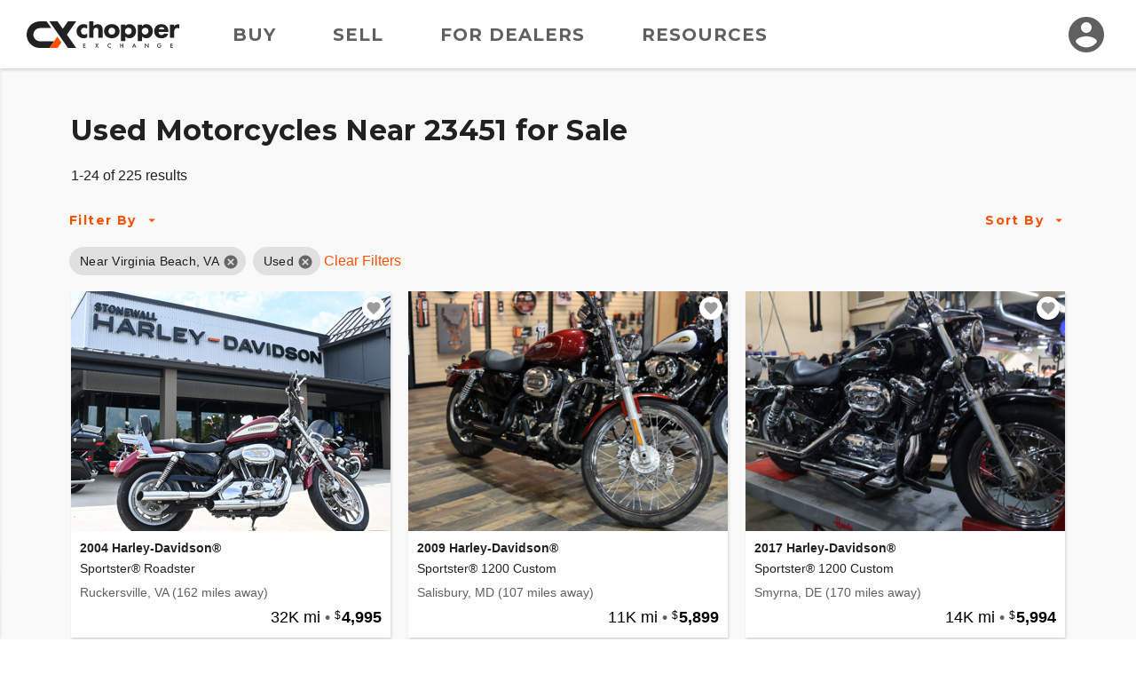

--- FILE ---
content_type: text/html; charset=utf-8
request_url: https://www.chopperexchange.com/find/used?loc=virginia%20beach-va&rd=200
body_size: 196774
content:
<!DOCTYPE html>
<html lang="en">
<head>
    <meta property="fb:app_id" content="106848466139509" />
<meta property="fb:admins" content="57848413739" />
<meta property="og:site_name" content="ChopperExchange" />
<meta property="og:locale" content="en_US" />
<meta property="og:image" content="https://d24fypq6qxjuob.cloudfront.net/assets/cx/logo/logo-og.png" />
<meta property="og:image:secure_url" content="https://d24fypq6qxjuob.cloudfront.net/assets/cx/logo/logo-og.png" />
<meta property="og:image:width" content="1200" />
<meta property="og:image:height" content="630" />
<meta property="og:image:type" content="image/png" />
<meta name="application-name" content="ChopperExchange" />
<meta name="msapplication-navbutton-color" content="#212121" />
<meta name="theme-color" content="#212121" />
<link rel="preconnect" href="https://dilf00r69wepj.cloudfront.net">
<link rel="preconnect" href="https://www.facebook.com">
<link rel="preconnect" href="https://fonts.googleapis.com">
<link rel="preconnect" href="https://fonts.gstatic.com">
<link rel="preload" href="https://connect.facebook.net/en_US/fbds.js" as="script">
    <link rel="preload" href="https://www.googletagmanager.com/gtag/js?id=G-R93ZGS24CW" as="script" />


<link rel="apple-touch-icon" sizes="180x180" href="https://d24fypq6qxjuob.cloudfront.net/assets/cx/apple-touch-icon.png">
<link rel="icon" type="image/png" sizes="32x32" href="https://d24fypq6qxjuob.cloudfront.net/assets/cx/favicon-32x32.png">
<link rel="icon" type="image/png" sizes="16x16" href="https://d24fypq6qxjuob.cloudfront.net/assets/cx/favicon-16x16.png">
<link rel="manifest" href="https://d24fypq6qxjuob.cloudfront.net/assets/cx/site.webmanifest">
<link rel="mask-icon" href="https://d24fypq6qxjuob.cloudfront.net/assets/cx/safari-pinned-tab.svg" color="#FE5000">
<link rel="icon" href="https://d24fypq6qxjuob.cloudfront.net/assets/cx/favicon.ico" sizes="any">
<meta name="msapplication-TileColor" content="#FE5000">
<meta name="theme-color" content="#ffffff">
<meta name="msapplication-config" content="https://d24fypq6qxjuob.cloudfront.net/assets/cx/browserconfig.xml" />


<meta name="viewport" content="width=device-width, height=device-height, initial-scale=1.0" />
<link href="https://fonts.googleapis.com/css2?family=Montserrat:wght@500;700&amp;display=swap" rel="stylesheet">

    
    <title>Used Motorcycles for Sale Near Virginia Beach, VA on ChopperExchange</title>
        <meta property="description" content="We have 225 for Used  Motorcycles Near 23451 for Sale right now on ChopperExchange." />
        <meta property="og:description" content="Used Motorcycles for Sale Near Virginia Beach, VA on ChopperExchange!" />
            <link rel="preload" as="image" href="https://d2qn5pre0p0oeu.cloudfront.net/i6/kSykc2eAKUm8E-EmfGYp7An.jpg" />
            <meta property="og:image" content="https://d2qn5pre0p0oeu.cloudfront.net/i6/kSykc2eAKUm8E-EmfGYp7An.jpg" />
            <meta property="og:image:secure_url" content="https://d2qn5pre0p0oeu.cloudfront.net/i6/kSykc2eAKUm8E-EmfGYp7An.jpg" />
            <meta property="og:image:type" content="image/jpeg" />
            <link rel="preload" as="image" href="https://d2qn5pre0p0oeu.cloudfront.net/i6/3xagfZd4vE-7wWWXQlZVKQn.jpg" />
            <meta property="og:image" content="https://d2qn5pre0p0oeu.cloudfront.net/i6/3xagfZd4vE-7wWWXQlZVKQn.jpg" />
            <meta property="og:image:secure_url" content="https://d2qn5pre0p0oeu.cloudfront.net/i6/3xagfZd4vE-7wWWXQlZVKQn.jpg" />
            <meta property="og:image:type" content="image/jpeg" />
            <link rel="preload" as="image" href="https://d2qn5pre0p0oeu.cloudfront.net/i6/ATaBR25oV0yB7zgHZuTWsQn.jpg" />
            <meta property="og:image" content="https://d2qn5pre0p0oeu.cloudfront.net/i6/ATaBR25oV0yB7zgHZuTWsQn.jpg" />
            <meta property="og:image:secure_url" content="https://d2qn5pre0p0oeu.cloudfront.net/i6/ATaBR25oV0yB7zgHZuTWsQn.jpg" />
            <meta property="og:image:type" content="image/jpeg" />
            <link rel="preload" as="image" href="https://d2qn5pre0p0oeu.cloudfront.net/i6/Tp3JZEl-sUqwD--E3L8C-An.jpg" />
            <meta property="og:image" content="https://d2qn5pre0p0oeu.cloudfront.net/i6/Tp3JZEl-sUqwD--E3L8C-An.jpg" />
            <meta property="og:image:secure_url" content="https://d2qn5pre0p0oeu.cloudfront.net/i6/Tp3JZEl-sUqwD--E3L8C-An.jpg" />
            <meta property="og:image:type" content="image/jpeg" />
            <link rel="preload" as="image" href="https://d2qn5pre0p0oeu.cloudfront.net/i6/3PaRpV8hbE-6_v1EYjc6JQn.jpg" />
            <meta property="og:image" content="https://d2qn5pre0p0oeu.cloudfront.net/i6/3PaRpV8hbE-6_v1EYjc6JQn.jpg" />
            <meta property="og:image:secure_url" content="https://d2qn5pre0p0oeu.cloudfront.net/i6/3PaRpV8hbE-6_v1EYjc6JQn.jpg" />
            <meta property="og:image:type" content="image/jpeg" />
            <link rel="preload" as="image" href="https://d2qn5pre0p0oeu.cloudfront.net/i6/h6dDKVlWDUqQbsAanbUQMQn.jpg" />
            <meta property="og:image" content="https://d2qn5pre0p0oeu.cloudfront.net/i6/h6dDKVlWDUqQbsAanbUQMQn.jpg" />
            <meta property="og:image:secure_url" content="https://d2qn5pre0p0oeu.cloudfront.net/i6/h6dDKVlWDUqQbsAanbUQMQn.jpg" />
            <meta property="og:image:type" content="image/jpeg" />
            <link rel="preload" as="image" href="https://d2qn5pre0p0oeu.cloudfront.net/i6/z1h97b045UCZ7ztRxnaAHwn.jpg" />
            <meta property="og:image" content="https://d2qn5pre0p0oeu.cloudfront.net/i6/z1h97b045UCZ7ztRxnaAHwn.jpg" />
            <meta property="og:image:secure_url" content="https://d2qn5pre0p0oeu.cloudfront.net/i6/z1h97b045UCZ7ztRxnaAHwn.jpg" />
            <meta property="og:image:type" content="image/jpeg" />
            <link rel="preload" as="image" href="https://d2qn5pre0p0oeu.cloudfront.net/i6/BzJyuwaPIE61rO1o55-u2gn.jpg" />
            <meta property="og:image" content="https://d2qn5pre0p0oeu.cloudfront.net/i6/BzJyuwaPIE61rO1o55-u2gn.jpg" />
            <meta property="og:image:secure_url" content="https://d2qn5pre0p0oeu.cloudfront.net/i6/BzJyuwaPIE61rO1o55-u2gn.jpg" />
            <meta property="og:image:type" content="image/jpeg" />
            <link rel="preload" as="image" href="https://d2qn5pre0p0oeu.cloudfront.net/i6/1kfZLNCEsUSF1xONhfPhLAn.jpg" />
            <meta property="og:image" content="https://d2qn5pre0p0oeu.cloudfront.net/i6/1kfZLNCEsUSF1xONhfPhLAn.jpg" />
            <meta property="og:image:secure_url" content="https://d2qn5pre0p0oeu.cloudfront.net/i6/1kfZLNCEsUSF1xONhfPhLAn.jpg" />
            <meta property="og:image:type" content="image/jpeg" />
            <link rel="preload" as="image" href="https://d2qn5pre0p0oeu.cloudfront.net/i6/8qfvIhTQ7kuaCcweYesUXgn.jpg" />
            <meta property="og:image" content="https://d2qn5pre0p0oeu.cloudfront.net/i6/8qfvIhTQ7kuaCcweYesUXgn.jpg" />
            <meta property="og:image:secure_url" content="https://d2qn5pre0p0oeu.cloudfront.net/i6/8qfvIhTQ7kuaCcweYesUXgn.jpg" />
            <meta property="og:image:type" content="image/jpeg" />
            <link rel="preload" as="image" href="https://d2qn5pre0p0oeu.cloudfront.net/i6/p6dOCu4N70WBOUgEXeW93wn.jpg" />
            <meta property="og:image" content="https://d2qn5pre0p0oeu.cloudfront.net/i6/p6dOCu4N70WBOUgEXeW93wn.jpg" />
            <meta property="og:image:secure_url" content="https://d2qn5pre0p0oeu.cloudfront.net/i6/p6dOCu4N70WBOUgEXeW93wn.jpg" />
            <meta property="og:image:type" content="image/jpeg" />
            <link rel="preload" as="image" href="https://d2qn5pre0p0oeu.cloudfront.net/i6/S_0Xjmg-0UKZuqfllO45zgn.jpg" />
            <meta property="og:image" content="https://d2qn5pre0p0oeu.cloudfront.net/i6/S_0Xjmg-0UKZuqfllO45zgn.jpg" />
            <meta property="og:image:secure_url" content="https://d2qn5pre0p0oeu.cloudfront.net/i6/S_0Xjmg-0UKZuqfllO45zgn.jpg" />
            <meta property="og:image:type" content="image/jpeg" />
            <link rel="preload" as="image" href="https://d2qn5pre0p0oeu.cloudfront.net/i6/K8L5Di3190C2LAmMkm_3lAn.jpg" />
            <meta property="og:image" content="https://d2qn5pre0p0oeu.cloudfront.net/i6/K8L5Di3190C2LAmMkm_3lAn.jpg" />
            <meta property="og:image:secure_url" content="https://d2qn5pre0p0oeu.cloudfront.net/i6/K8L5Di3190C2LAmMkm_3lAn.jpg" />
            <meta property="og:image:type" content="image/jpeg" />
            <link rel="preload" as="image" href="https://d2qn5pre0p0oeu.cloudfront.net/i6/5wBw-JEDfEuIHnYPPQeMAgn.jpg" />
            <meta property="og:image" content="https://d2qn5pre0p0oeu.cloudfront.net/i6/5wBw-JEDfEuIHnYPPQeMAgn.jpg" />
            <meta property="og:image:secure_url" content="https://d2qn5pre0p0oeu.cloudfront.net/i6/5wBw-JEDfEuIHnYPPQeMAgn.jpg" />
            <meta property="og:image:type" content="image/jpeg" />
            <link rel="preload" as="image" href="https://d2qn5pre0p0oeu.cloudfront.net/i6/OLLqcIKQfkOUWPVJZWjZHQn.jpg" />
            <meta property="og:image" content="https://d2qn5pre0p0oeu.cloudfront.net/i6/OLLqcIKQfkOUWPVJZWjZHQn.jpg" />
            <meta property="og:image:secure_url" content="https://d2qn5pre0p0oeu.cloudfront.net/i6/OLLqcIKQfkOUWPVJZWjZHQn.jpg" />
            <meta property="og:image:type" content="image/jpeg" />
            <link rel="preload" as="image" href="https://d2qn5pre0p0oeu.cloudfront.net/i6/CDVJ0XUa00SafP9OTBYZsQn.jpg" />
            <meta property="og:image" content="https://d2qn5pre0p0oeu.cloudfront.net/i6/CDVJ0XUa00SafP9OTBYZsQn.jpg" />
            <meta property="og:image:secure_url" content="https://d2qn5pre0p0oeu.cloudfront.net/i6/CDVJ0XUa00SafP9OTBYZsQn.jpg" />
            <meta property="og:image:type" content="image/jpeg" />
            <link rel="preload" as="image" href="https://d2qn5pre0p0oeu.cloudfront.net/i6/453YX6_04kC8jJ3Zcxukqgn.jpg" />
            <meta property="og:image" content="https://d2qn5pre0p0oeu.cloudfront.net/i6/453YX6_04kC8jJ3Zcxukqgn.jpg" />
            <meta property="og:image:secure_url" content="https://d2qn5pre0p0oeu.cloudfront.net/i6/453YX6_04kC8jJ3Zcxukqgn.jpg" />
            <meta property="og:image:type" content="image/jpeg" />
            <link rel="preload" as="image" href="https://d2qn5pre0p0oeu.cloudfront.net/i6/5Cbd92yCikG8_B2MFLKl8Qn.jpg" />
            <meta property="og:image" content="https://d2qn5pre0p0oeu.cloudfront.net/i6/5Cbd92yCikG8_B2MFLKl8Qn.jpg" />
            <meta property="og:image:secure_url" content="https://d2qn5pre0p0oeu.cloudfront.net/i6/5Cbd92yCikG8_B2MFLKl8Qn.jpg" />
            <meta property="og:image:type" content="image/jpeg" />
            <link rel="preload" as="image" href="https://d2qn5pre0p0oeu.cloudfront.net/i6/slDbbec-HUG2IRvL6la4VQn.jpg" />
            <meta property="og:image" content="https://d2qn5pre0p0oeu.cloudfront.net/i6/slDbbec-HUG2IRvL6la4VQn.jpg" />
            <meta property="og:image:secure_url" content="https://d2qn5pre0p0oeu.cloudfront.net/i6/slDbbec-HUG2IRvL6la4VQn.jpg" />
            <meta property="og:image:type" content="image/jpeg" />
            <link rel="preload" as="image" href="https://d2qn5pre0p0oeu.cloudfront.net/i6/-tGSrXc2A0ODF3FqSS16Mgn.jpg" />
            <meta property="og:image" content="https://d2qn5pre0p0oeu.cloudfront.net/i6/-tGSrXc2A0ODF3FqSS16Mgn.jpg" />
            <meta property="og:image:secure_url" content="https://d2qn5pre0p0oeu.cloudfront.net/i6/-tGSrXc2A0ODF3FqSS16Mgn.jpg" />
            <meta property="og:image:type" content="image/jpeg" />
            <link rel="preload" as="image" href="https://d2qn5pre0p0oeu.cloudfront.net/i6/kE6budVMpEKveq_IliXsagn.jpg" />
            <meta property="og:image" content="https://d2qn5pre0p0oeu.cloudfront.net/i6/kE6budVMpEKveq_IliXsagn.jpg" />
            <meta property="og:image:secure_url" content="https://d2qn5pre0p0oeu.cloudfront.net/i6/kE6budVMpEKveq_IliXsagn.jpg" />
            <meta property="og:image:type" content="image/jpeg" />
            <link rel="preload" as="image" href="https://d2qn5pre0p0oeu.cloudfront.net/i6/gLYQH85T702cY_srJ27gXAn.jpg" />
            <meta property="og:image" content="https://d2qn5pre0p0oeu.cloudfront.net/i6/gLYQH85T702cY_srJ27gXAn.jpg" />
            <meta property="og:image:secure_url" content="https://d2qn5pre0p0oeu.cloudfront.net/i6/gLYQH85T702cY_srJ27gXAn.jpg" />
            <meta property="og:image:type" content="image/jpeg" />
            <link rel="preload" as="image" href="https://d2qn5pre0p0oeu.cloudfront.net/i6/7tmkk4qMPkmOSCqq8AwRgwn.jpg" />
            <meta property="og:image" content="https://d2qn5pre0p0oeu.cloudfront.net/i6/7tmkk4qMPkmOSCqq8AwRgwn.jpg" />
            <meta property="og:image:secure_url" content="https://d2qn5pre0p0oeu.cloudfront.net/i6/7tmkk4qMPkmOSCqq8AwRgwn.jpg" />
            <meta property="og:image:type" content="image/jpeg" />
            <link rel="preload" as="image" href="https://d2qn5pre0p0oeu.cloudfront.net/i6/PhHt0Z6F6UO13VjJ58bN6wn.jpg" />
            <meta property="og:image" content="https://d2qn5pre0p0oeu.cloudfront.net/i6/PhHt0Z6F6UO13VjJ58bN6wn.jpg" />
            <meta property="og:image:secure_url" content="https://d2qn5pre0p0oeu.cloudfront.net/i6/PhHt0Z6F6UO13VjJ58bN6wn.jpg" />
            <meta property="og:image:type" content="image/jpeg" />
        <link rel="next" href="/find/used?loc=virginia%20beach-va&amp;rd=200&amp;pg=2" />
    <link rel="canonical" href="/find/used?loc=virginia%20beach-va&amp;rd=200" />
    <link rel="stylesheet" href="https://d24fypq6qxjuob.cloudfront.net/css/0.900435963f1a5a458cff.css">
<link rel="stylesheet" href="https://d24fypq6qxjuob.cloudfront.net/css/find-cx.900435963f1a5a458cff.css">

    <script src="https://d24fypq6qxjuob.cloudfront.net/js/vendors~account-cc~account-cx~admin-cc~admin-cx~find-cc~find-cx~home-cc~home-cx~main-cc~main-cx~paym~5e381b84.900435963f1a5a458cff.js"></script>
<script src="https://d24fypq6qxjuob.cloudfront.net/js/find-cc~find-cx~home-cc~home-cx~main-cc~main-cx.900435963f1a5a458cff.js"></script>
<script src="https://d24fypq6qxjuob.cloudfront.net/js/find-cx.900435963f1a5a458cff.js"></script>


    <style>
    .errs { padding: 1rem; }
    p.err { color: #b00020; font-weight: bold; }
</style>
<script type="text/javascript" src="//script.crazyegg.com/pages/scripts/0088/9226.js" async="async"></script>

    <script async src="https://www.googletagmanager.com/gtag/js?id=G-R93ZGS24CW"></script><script type="text/javascript" src="//static.criteo.net/js/ld/ld.js" async="true"></script><script>window.dataLayer = window.dataLayer || [];function gtag(){dataLayer.push(arguments);}gtag('js', new Date());gtag('config', 'G-R93ZGS24CW', { 'user_id': '', 'custom_map': { 'dimension2': 'false' } });gtag('config', 'AW-1030099586');!function(f,b,e,v,n,t,s){if(f.fbq)return;n=f.fbq=function(){n.callMethod?n.callMethod.apply(n,arguments):n.queue.push(arguments)};if(!f._fbq)f._fbq=n;n.push=n;n.loaded=!0;n.version='2.0';n.queue=[];t=b.createElement(e);t.async=!0;t.src=v;s=b.getElementsByTagName(e)[0];s.parentNode.insertBefore(t,s)}(window, document,'script','https://connect.facebook.net/en_US/fbevents.js');fbq('init', '1901751310097256');fbq('track', 'PageView');window.criteo_q = window.criteo_q || []; window.criteo_q.push({"event":"setAccount","account":47697},{"event":"setSiteType","type":"d"},{"event":"setEmail","email":null},{"event":"viewPage"});(function(w,d,t,r,u){var f,n,i;w[u]=w[u]||[],f=function(){var o={ti:'5221975'};o.q=w[u],w[u]=new UET(o),w[u].push('pageLoad')},n=d.createElement(t),n.src=r,n.async=1,n.onload=n.onreadystatechange=function(){var s=this.readyState;s&&s!=='loaded'&&s!=='complete'||(f(),n.onload=n.onreadystatechange=null)},i=d.getElementsByTagName(t)[0],i.parentNode.insertBefore(n,i)})(window,document,'script','//bat.bing.com/bat.js','uetq');</script>
</head>
<body id="cx" class="mdc-typography">


    <header id="site-header" class="site-header">
        <div class="site-header__menu">
            <button type="button" id="nav-button" class="mdc-icon-button nav-button">
                <svg xmlns="http://www.w3.org/2000/svg" height="24px" viewBox="0 0 24 24" width="24px" fill="#212121">
                    <path d="M0 0h24v24H0z" fill="none" />
                    <path d="M3 18h18v-2H3v2zm0-5h18v-2H3v2zm0-7v2h18V6H3z" />
                </svg>
            </button>
            <nav class="site-header__nav">
                <a class="site-header__nav-link" href="/find/used">Buy</a>
                <a class="site-header__nav-link" href="/sell/pricing">Sell</a>
                <a class="site-header__nav-link" href="/dealer-account/pricing">For Dealers</a>
                <a class="site-header__nav-link" href="/resources">Resources</a>
            </nav>
        </div>
        <a class="site-header__logo" href="/">
            <img class="logo lazyload" data-src="https://d24fypq6qxjuob.cloudfront.net/assets/cx/logo/logo.svg" alt="ChopperExchange" />
        </a>
        <div class="site-header__avatar">
                <a class="mdc-icon-button mdc-icon-button--avatar" href="/login">
                    <svg class="mdc-icon-button__icon" xmlns="http://www.w3.org/2000/svg" height="24px" viewBox="0 0 24 24" width="24px" fill="#606060">
                        <path d="M0 0h24v24H0z" fill="none" />
                        <path d="M12 2C6.48 2 2 6.48 2 12s4.48 10 10 10 10-4.48 10-10S17.52 2 12 2zm0 3c1.66 0 3 1.34 3 3s-1.34 3-3 3-3-1.34-3-3 1.34-3 3-3zm0 14.2c-2.5 0-4.71-1.28-6-3.22.03-1.99 4-3.08 6-3.08 1.99 0 5.97 1.09 6 3.08-1.29 1.94-3.5 3.22-6 3.22z" />
                    </svg>
                </a>
            <div id="avatar-dialog" class="mdc-dialog avatar-dialog d-lg-none">
                <div class="mdc-dialog__notch avatar-dialog__notch"></div>
                <div class="mdc-dialog__container avatar-dialog__container">
                    <div class="mdc-dialog__surface avatar-dialog__surface"
                         role="alertdialog"
                         aria-modal="true"
                         aria-labelledby="avatar-dialog-title"
                         aria-describedby="avatar-dialog-content">
                        <div class="mdc-dialog__content avatar-dialog__content" id="avatar-dialog-content">
                            Click on your avatar to navigate your account features.
                        </div>
                        <div class="mdc-dialog__actions avatar-dialog__actions">
                            <button type="button" class="mdc-button mdc-dialog__button avatar-dialog__button"
                                    tabindex="2"
                                    data-mdc-dialog-action="discard">
                                <div class="mdc-button__ripple"></div>
                                <span class="mdc-button__label">Got it</span>
                            </button>
                        </div>
                    </div>
                </div>
                <div class="mdc-dialog__scrim"></div>
            </div>
        </div>
    </header>
    <div id="nav-panel" class="nav-panel d-none" data-dropdown data-dropdown-button="nav-button">
        <a class="nav-panel__link" href="/find/used">Buy</a>
        <a class="nav-panel__link" href="/sell/pricing">Sell</a>
        <a class="nav-panel__link" href="/dealer-account/pricing">For Dealers</a>
        <a class="nav-panel__link" href="/resources">Resources</a>
    </div>

    

    <div id="search-page" class="page-content">

        <div id="watchlist-login" class="mdc-dialog mdc-dialog--fullscreen">
        <div class="mdc-dialog__container">
            <div class="mdc-dialog__surface"
                 role="dialog"
                 aria-modal="true"
                 aria-label="Save this motorcycle"
                 aria-describedby="watchlist-description">

                <div class="mdc-dialog__content popup-card" id="watchlist-description">
                    <div class="popup-card__close">
                        <button type="button" data-mdc-dialog-action="close" class="mdc-icon-button" tabindex="3">
                            <svg class="mdc-icon-button__icon" xmlns="http://www.w3.org/2000/svg" height="24" viewBox="0 0 24 24" width="24"><path d="M0 0h24v24H0z" fill="none" /><path d="M19 6.41L17.59 5 12 10.59 6.41 5 5 6.41 10.59 12 5 17.59 6.41 19 12 13.41 17.59 19 19 17.59 13.41 12z" /></svg>
                        </button>
                    </div>
                    <svg class="fill-primary popup-card__icon" width="48" height="48" viewBox="0 0 48 48" fill="none" xmlns="http://www.w3.org/2000/svg">
                        <path d="M24 42.7L21.1 40.06C10.8 30.72 4 24.56 4 17C4 10.84 8.84 6 15 6C18.48 6 21.82 7.62 24 10.18C26.18 7.62 29.52 6 33 6C39.16 6 44 10.84 44 17C44 24.56 37.2 30.72 26.9 40.08L24 42.7Z" />
                    </svg>
                    <h4 class="popup-card__heading">Save this motorcycle to your Watchlist.</h4>

                    <div class="popup-card__button-group">
                        <button type="button" class="mdc-button mdc-button--raised mdc-button--small popup-card__button"
                                data-mdc-dialog-action="submit:login"
                                data-mdc-dialog-button-default data-mdc-dialog-initial-focus tabindex="1">
                            <div class="mdc-button__ripple"></div>
                            <span class="mdc-button__label">Log In</span>
                        </button>

                        <button type="button" class="mdc-button mdc-button--outlined mdc-button--small popup-card__button"
                                data-mdc-dialog-action="submit:register"
                                tabindex="2">
                            <div class="mdc-button__ripple"></div>
                            <span class="mdc-button__label">Create Account</span>
                        </button>
                    </div>
                </div>
            </div>
        </div>
        <div class="mdc-dialog__scrim"></div>
    </div>


    <nav id="sidebar" class="sidebar" data-sidebar>
        <form id="filter-form" class="filter-form" data-ccx-form action="/find" method="post">
            <div class="sidebar__inner">
                <div class="sidebar__top">
                    <div class="sidebar__title"><span>Filter By</span></div>
                    <button type="button" class="mdc-icon-button sidebar__close-button" data-sidebar-action="close">
                        <svg class="mdc-icon-button__icon" xmlns="http://www.w3.org/2000/svg" height="24" viewBox="0 0 24 24" width="24"><path d="M0 0h24v24H0z" fill="none" /><path d="M19 6.41L17.59 5 12 10.59 6.41 5 5 6.41 10.59 12 5 17.59 6.41 19 12 13.41 17.59 19 19 17.59 13.41 12z" /></svg>
                    </button>
                </div>
                <div class="sidebar__nav" data-accordion-nav data-accordion-group="filters" data-sidebar-scrollable>
                    <div class="accordion" data-accordion data-accordion-group="filters" data-field data-field-type="navlist" data-field-api-method="models">
                        <div class="accordion__link sidebar__nav-item" data-accordion-link>
                            <span><label for="Data_Search_Input_Make">Make</label></span>
                            <span class="sidebar__nav-item-selected text-truncate" data-title-display></span>
                            <button type="button" class="accordion__toggle">
                                <svg class="accordion__toggle-icon accordion__toggle-icon--open" xmlns="http://www.w3.org/2000/svg" height="24" width="24"><path d="m7.4 15.375-1.4-1.4 6-6 6 6-1.4 1.4-4.6-4.6Z" class="fill-light" /></svg>
                                <svg class="accordion__toggle-icon accordion__toggle-icon--closed" xmlns="http://www.w3.org/2000/svg" height="24" width="24"><path d="m12 15.375-6-6 1.4-1.4 4.6 4.6 4.6-4.6 1.4 1.4Z" class="fill-light" /></svg>
                            </button>
                        </div>
                        <div class="accordion__panel" data-accordion-panel>
                            <input id="Data_Search_Input_Make" name="Data.Search.Input.Make" type="hidden" value="" />
                            <ul class="nav-list">
                                <li data-value="" data-title="" class="nav-list__item nav-list__item--default nav-list__item--selected">All</li>
                                    <li data-value="10" data-title="American IronHorse" class="nav-list__item ">American IronHorse</li>
                                    <li data-value="11" data-title="Big Bear Choppers" class="nav-list__item ">Big Bear Choppers</li>
                                    <li data-value="3" data-title="Big Dog" class="nav-list__item ">Big Dog</li>
                                    <li data-value="12" data-title="Bourget Bike Works" class="nav-list__item ">Bourget Bike Works</li>
                                    <li data-value="5" data-title="Buell&#xAE;" class="nav-list__item ">Buell&#xAE;</li>
                                    <li data-value="173" data-title="Excelsior Henderson" class="nav-list__item ">Excelsior Henderson</li>
                                    <li data-value="1" data-title="Harley-Davidson&#xAE;" class="nav-list__item ">Harley-Davidson&#xAE;</li>
                                    <li data-value="36" data-title="Independent Cycle East (I.C.E.)" class="nav-list__item ">Independent Cycle East (I.C.E.)</li>
                                    <li data-value="21" data-title="Indian&#xAE; Motorcycle" class="nav-list__item ">Indian&#xAE; Motorcycle</li>
                                    <li data-value="236" data-title="LiveWire" class="nav-list__item ">LiveWire</li>
                                    <li data-value="159" data-title="Rods &amp; Rides" class="nav-list__item ">Rods &amp; Rides</li>
                                    <li data-value="4" data-title="Special Construction" class="nav-list__item ">Special Construction</li>
                                    <li data-value="25" data-title="Spencer Bowman Customs" class="nav-list__item ">Spencer Bowman Customs</li>
                                    <li data-value="7" data-title="Thunder Mountain" class="nav-list__item ">Thunder Mountain</li>
                                    <li data-value="14" data-title="Titan" class="nav-list__item ">Titan</li>
                                    <li data-value="169" data-title="Ultima" class="nav-list__item ">Ultima</li>
                                    <li data-value="234" data-title="Vanderhall" class="nav-list__item ">Vanderhall</li>
                                    <li data-value="2" data-title="Victory" class="nav-list__item ">Victory</li>
                                    <li data-value="220" data-title="Zero Motorcycles" class="nav-list__item ">Zero Motorcycles</li>
                            </ul>
                        </div>
                    </div>
                    <div class="accordion" data-accordion data-accordion-group="filters" data-field data-field-type="navlist" data-field-parent="Data_Search_Input_Make">
                        <div class="accordion__link sidebar__nav-item" data-accordion-link>
                            <span>Model</span>
                            <span class="sidebar__nav-item-selected text-truncate" data-title-display></span>
                            <button type="button" class="accordion__toggle">
                                <svg class="accordion__toggle-icon accordion__toggle-icon--open" xmlns="http://www.w3.org/2000/svg" height="24" width="24"><path d="m7.4 15.375-1.4-1.4 6-6 6 6-1.4 1.4-4.6-4.6Z" class="fill-light" /></svg>
                                <svg class="accordion__toggle-icon accordion__toggle-icon--closed" xmlns="http://www.w3.org/2000/svg" height="24" width="24"><path d="m12 15.375-6-6 1.4-1.4 4.6 4.6 4.6-4.6 1.4 1.4Z" class="fill-light" /></svg>
                            </button>
                        </div>
                        <div class="accordion__panel" data-accordion-panel>
                            <input id="Data_Search_Input_ModelCategory" name="Data.Search.Input.ModelCategory" type="hidden" value="" />
                            <ul class="nav-list" data-accordion-nav>
                                <li data-value="" data-title="" class="nav-list__item nav-list__item--default nav-list__item--selected">All</li>
                            </ul>
                        </div>
                    </div>

                    <div class="accordion" data-accordion data-accordion-group="filters" data-field data-field-type="range" data-field-format="number" data-field-min-postfix=" or Newer" data-field-max-postfix=" or Older">
                        <div class="accordion__link sidebar__nav-item" data-accordion-link>
                            <span id="year-label">Year</span>
                            <span class="sidebar__nav-item-selected text-truncate" data-title-display></span>
                            <button type="button" class="accordion__toggle">
                                <svg class="accordion__toggle-icon accordion__toggle-icon--open" xmlns="http://www.w3.org/2000/svg" height="24" width="24"><path d="m7.4 15.375-1.4-1.4 6-6 6 6-1.4 1.4-4.6-4.6Z" class="fill-light" /></svg>
                                <svg class="accordion__toggle-icon accordion__toggle-icon--closed" xmlns="http://www.w3.org/2000/svg" height="24" width="24"><path d="m12 15.375-6-6 1.4-1.4 4.6 4.6 4.6-4.6 1.4 1.4Z" class="fill-light" /></svg>
                            </button>
                        </div>
                        <div class="accordion__panel" data-accordion-panel>
                            <div class="horizontal-field-group">
                                <div class="horizontal-field-group__item">
                                    <label class="mdc-text-field mdc-text-field--filled">
                                        <span class="mdc-text-field__ripple"></span>
                                        <span class="mdc-floating-label" id="Data_Search_Input_YearMin-label">From</span>
                                        <input class="mdc-text-field__input" placeholder=" " aria_labelledby="year-label Data_Search_Input_YearMin-label" data-field-id="min" type="number" data-val="true" data-val-range="The field YearMin must be between 1800 and 9999." data-val-range-max="9999" data-val-range-min="1800" id="Data_Search_Input_YearMin" name="Data.Search.Input.YearMin" value="" />
                                        <span class="mdc-line-ripple"></span>
                                    </label>
                                </div>
                                <div class="horizontal-field-group__item">
                                    <label class="mdc-text-field mdc-text-field--filled">
                                        <span class="mdc-text-field__ripple"></span>
                                        <span class="mdc-floating-label" id="Data_Search_Input_YearMax-label">To</span>
                                        <input class="mdc-text-field__input" placeholder=" " aria_labelledby="year-label Data_Search_Input_YearMax-label" data-field-id="max" type="number" data-val="true" data-val-range="The field YearMax must be between 1800 and 9999." data-val-range-max="9999" data-val-range-min="1800" id="Data_Search_Input_YearMax" name="Data.Search.Input.YearMax" value="" />
                                        <span class="mdc-line-ripple"></span>
                                    </label>
                                </div>
                            </div>
                        </div>
                    </div>

                    <div class="accordion" data-accordion data-accordion-group="filters" data-field data-field-prefix="Under " data-field-format="currency">
                        <div class="accordion__link sidebar__nav-item" data-accordion-link>
                            <span>Price</span>
                            <span class="sidebar__nav-item-selected text-truncate" data-title-display></span>
                            <button type="button" class="accordion__toggle">
                                <svg class="accordion__toggle-icon accordion__toggle-icon--open" xmlns="http://www.w3.org/2000/svg" height="24" width="24"><path d="m7.4 15.375-1.4-1.4 6-6 6 6-1.4 1.4-4.6-4.6Z" class="fill-light" /></svg>
                                <svg class="accordion__toggle-icon accordion__toggle-icon--closed" xmlns="http://www.w3.org/2000/svg" height="24" width="24"><path d="m12 15.375-6-6 1.4-1.4 4.6 4.6 4.6-4.6 1.4 1.4Z" class="fill-light" /></svg>
                            </button>
                        </div>
                        <div class="accordion__panel" data-accordion-panel>
                            <label class="mdc-text-field mdc-text-field--filled mdc-text-field--with-leading-icon">
                                <span class="mdc-text-field__ripple"></span>
                                <span class="mdc-floating-label" id="Data_Search_Input_PriceMax-label">Maximum</span>
                                <i class="mdc-text-field__icon mdc-text-field__icon--leading" aria-hidden="true">
                                    <svg xmlns="http://www.w3.org/2000/svg" viewBox="0 0 24 24" width="18px" height="18px">
                                        <path d="M11.8 10.9c-2.27-.59-3-1.2-3-2.15 0-1.09 1.01-1.85 2.7-1.85 1.78 0 2.44.85 2.5 2.1h2.21c-.07-1.72-1.12-3.3-3.21-3.81V3h-3v2.16c-1.94.42-3.5 1.68-3.5 3.61 0 2.31 1.91 3.46 4.7 4.13 2.5.6 3 1.48 3 2.41 0 .69-.49 1.79-2.7 1.79-2.06 0-2.87-.92-2.98-2.1h-2.2c.12 2.19 1.76 3.42 3.68 3.83V21h3v-2.15c1.95-.37 3.5-1.5 3.5-3.55 0-2.84-2.43-3.81-4.7-4.4z" />
                                    </svg>
                                </i>
                                <input class="mdc-text-field__input" placeholder=" " aria-labelledby="Data_Search_Input_PriceMax-label" min="0" max="999000" step="1000" type="number" data-val="true" data-val-range="The field PriceMax must be between 100 and 2147483647." data-val-range-max="2147483647" data-val-range-min="100" id="Data_Search_Input_PriceMax" name="Data.Search.Input.PriceMax" value="" />
                                <span class="mdc-line-ripple"></span>
                            </label>
                            <div class="cp-slider" data-cp-slider data-cp-slider-min="1000" data-cp-slider-max="99000" data-cp-slider-step="1000" data-cp-slider-initial="" data-field-name="value">
                                <div data-cp-slider-ui ></div>
                            </div>
                        </div>
                    </div>

                    <div class="accordion" data-accordion data-accordion-group="filters" data-field data-field-type="navlist">
                        <div class="accordion__link sidebar__nav-item" data-accordion-link>
                            <span>Condition</span>
                            <span class="sidebar__nav-item-selected text-truncate" data-title-display>Used</span>
                            <button type="button" class="accordion__toggle">
                                <svg class="accordion__toggle-icon accordion__toggle-icon--open" xmlns="http://www.w3.org/2000/svg" height="24" width="24"><path d="m7.4 15.375-1.4-1.4 6-6 6 6-1.4 1.4-4.6-4.6Z" class="fill-light" /></svg>
                                <svg class="accordion__toggle-icon accordion__toggle-icon--closed" xmlns="http://www.w3.org/2000/svg" height="24" width="24"><path d="m12 15.375-6-6 1.4-1.4 4.6 4.6 4.6-4.6 1.4 1.4Z" class="fill-light" /></svg>
                            </button>
                        </div>
                        <div class="accordion__panel" data-accordion-panel>
                            <input id="Data_Search_Input_ConditionKey" name="Data.Search.Input.ConditionKey" type="hidden" value="used" />
                            <ul class="nav-list">
                                    <li data-value="unknown" data-title="All" class="nav-list__item ">All</li>
                                    <li data-value="used" data-title="Used" class="nav-list__item nav-list__item--selected">Used</li>
                                    <li data-value="new" data-title="New" class="nav-list__item ">New</li>
                            </ul>
                        </div>
                    </div>

                    <div class="accordion" data-accordion data-accordion-group="filters" data-field data-field-type="navlist">
                        <div class="accordion__link sidebar__nav-item" data-accordion-link>
                            <span>Seller</span>
                            <span class="sidebar__nav-item-selected text-truncate" data-title-display></span>
                            <button type="button" class="accordion__toggle">
                                <svg class="accordion__toggle-icon accordion__toggle-icon--open" xmlns="http://www.w3.org/2000/svg" height="24" width="24"><path d="m7.4 15.375-1.4-1.4 6-6 6 6-1.4 1.4-4.6-4.6Z" class="fill-light" /></svg>
                                <svg class="accordion__toggle-icon accordion__toggle-icon--closed" xmlns="http://www.w3.org/2000/svg" height="24" width="24"><path d="m12 15.375-6-6 1.4-1.4 4.6 4.6 4.6-4.6 1.4 1.4Z" class="fill-light" /></svg>
                            </button>
                        </div>
                        <div class="accordion__panel" data-accordion-panel>
                            <input id="Data_Search_Input_OwnerTypeKey" name="Data.Search.Input.OwnerTypeKey" type="hidden" value="" />
                            <ul class="nav-list">
                                    <li data-value="unknown" data-title="All" class="nav-list__item nav-list__item--selected">All</li>
                                    <li data-value="private" data-title="Private Seller" class="nav-list__item ">Private Seller</li>
                                    <li data-value="dealer" data-title="Dealer" class="nav-list__item ">Dealer</li>
                            </ul>
                        </div>
                    </div>

                    <div class="accordion" data-accordion data-accordion-group="filters" data-field data-field-type="location">
                        <div class="accordion__link sidebar__nav-item" data-accordion-link>
                            <span>Location</span>
                            <span class="sidebar__nav-item-selected text-truncate" data-title-display>23451 (200 miles)</span>
                            <button type="button" class="accordion__toggle">
                                <svg class="accordion__toggle-icon accordion__toggle-icon--open" xmlns="http://www.w3.org/2000/svg" height="24" width="24"><path d="m7.4 15.375-1.4-1.4 6-6 6 6-1.4 1.4-4.6-4.6Z" class="fill-light" /></svg>
                                <svg class="accordion__toggle-icon accordion__toggle-icon--closed" xmlns="http://www.w3.org/2000/svg" height="24" width="24"><path d="m12 15.375-6-6 1.4-1.4 4.6 4.6 4.6-4.6 1.4 1.4Z" class="fill-light" /></svg>
                            </button>
                        </div>
                        <div class="accordion__panel" data-accordion-panel>
                            <label class="mdc-text-field mdc-text-field--filled">
                                <span class="mdc-text-field__ripple"></span>
                                <span class="mdc-floating-label" id="Data_Search_Input_Location_PostalCode-label" data-ccx-postal-label>ZIP Code</span>
                                <input placeholder=" " class="mdc-text-field__input" aria_labelledby="Data_Search_Input_Location_PostalCode-label" data-field-id="postalCode" type="text" id="Data_Search_Input_Location_PostalCode" name="Data.Search.Input.Location.PostalCode" value="23451" />
                                <span class="mdc-line-ripple"></span>
                            </label>
                            <div class="cp-slider cp-slider--labeled" data-cp-slider data-cp-slider-min="25" data-cp-slider-max="500" data-cp-slider-step="25" data-cp-slider-default="200" data-cp-slider-initial="200" data-field-id="radius">
                                <input type="hidden" data-field-name="radius" data-field-ignore id="Data_Search_Input_RadiusInMiles" name="Data.Search.Input.RadiusInMiles" value="200" />
                                <div class="cp-slider__label">
                                    <span>Distance:</span>
                                    <span data-cp-slider-value data-cp-slider-value-postfix=" miles"
                                          data-cp-slider-value-inf="Unlimited"
                                    ></span>
                                </div>
                                <div data-cp-slider-ui ></div>
                            </div>
                        </div>
                        <input type="hidden" value="user" id="Data_Search_Input_LocationSource" name="Data.Search.Input.LocationSource" />
                    </div>

                    <div class="accordion" data-accordion data-accordion-group="filters" data-field>
                        <div class="accordion__link sidebar__nav-item" data-accordion-link>
                            <span>Keyword</span>
                            <span class="sidebar__nav-item-selected text-truncate" data-title-display></span>
                            <button type="button" class="accordion__toggle">
                                <svg class="accordion__toggle-icon accordion__toggle-icon--open" xmlns="http://www.w3.org/2000/svg" height="24" width="24"><path d="m7.4 15.375-1.4-1.4 6-6 6 6-1.4 1.4-4.6-4.6Z" class="fill-light" /></svg>
                                <svg class="accordion__toggle-icon accordion__toggle-icon--closed" xmlns="http://www.w3.org/2000/svg" height="24" width="24"><path d="m12 15.375-6-6 1.4-1.4 4.6 4.6 4.6-4.6 1.4 1.4Z" class="fill-light" /></svg>
                            </button>
                        </div>
                        <div class="accordion__panel" data-accordion-panel>
                            <label class="mdc-text-field mdc-text-field--filled">
                                <span class="mdc-text-field__ripple"></span>
                                <span class="mdc-floating-label" id="Data_Search_Input_Keyword-label">Keyword</span>
                                <input placeholder=" " class="mdc-text-field__input" aria_labelledby="Data_Search_Input_Keyword-label" type="text" id="Data_Search_Input_Keyword" name="Data.Search.Input.Keyword" value="" />
                                <span class="mdc-line-ripple"></span>
                            </label>
                        </div>
                    </div>
                </div>
                <div class="sidebar__buttons">
                    <button type="submit" id="apply-filters-button" form="filter-form" class="mdc-button mdc-button--raised mdc-ripple-upgraded mdc-button--auto filter-form__apply">
                        <div class="mdc-button__ripple"></div>
                        <span class="mdc-button__label">Apply</span>
                    </button>
                    <button type="reset" id="clear-filters-button" form="filter-form" class="mdc-button mdc-button--outlined mdc-button--auto filter-form__clear">
                        <div class="mdc-button__ripple"></div>
                        <span class="mdc-button__label">Clear</span>
                    </button>
                </div>
            </div>
            <template data-template-for="sidebar">
                <div class="sidebar-wrap"></div>
            </template>
        <input name="__RequestVerificationToken" type="hidden" value="CfDJ8D4Qt8-EiKhOt6OSkdD3fuvdxtAG565jdUZaOL_CeGLtPWGIhw1Dw0FprElPVkrtBlegM4yVFix2mDuYQBJualwJjsH1fj4zfhNU-7ZK9lD8G5lht0x7cxm5avPgQH5OckpPzXZcwuvTAxnJ6DatizY" /></form>
    </nav>

    <main class="content">
        <div class="cx-container cx-container--md">

            <section class="search-top">
                <div class="search-header">
                    <h2 class="page-title">Used  Motorcycles Near 23451 for Sale</h2>
                    <p class="m-0">1-24 of 225 results</p>
                </div>

                <div class="search-mobile-menu">
                    <div class="search-mobile-menu__button">
                        <button type="button" id="filterby-button" class="mdc-button mdc-button--auto" data-sidebar-action="open">
                            <div class="mdc-button__ripple"></div>
                            <span class="mdc-button__label">Filter By</span>
                            <svg class="mdc-button__icon" aria-hidden="true" xmlns="http://www.w3.org/2000/svg" height="24" viewBox="0 0 24 24" width="24"><path d="M0 0h24v24H0z" fill="none" /><path d="M7 10l5 5 5-5z" /></svg>
                        </button>
                    </div>
                    <div id="sortby-panel" class="sortby-panel d-none">
                            <div class="mdc-form-field">
                                <div class="mdc-radio">
                                    <input onclick="location.href='/find/used?loc=virginia%20beach-va&amp;rd=200';"
                                           data-action-href="/find/used?loc=virginia%20beach-va&amp;rd=200"
                                           class="mdc-radio__native-control" type="radio" id="-" name="sortbyoption">
                                    <div class="mdc-radio__background">
                                        <div class="mdc-radio__outer-circle"></div>
                                        <div class="mdc-radio__inner-circle"></div>
                                    </div>
                                    <div class="mdc-radio__ripple"></div>
                                </div>
                                <label for="-">Default</label>
                            </div>
                            <div class="mdc-form-field">
                                <div class="mdc-radio">
                                    <input onclick="location.href='/find/used?sb=z&amp;loc=virginia%20beach-va&amp;rd=200';"
                                           data-action-href="/find/used?sb=z&amp;loc=virginia%20beach-va&amp;rd=200"
                                           class="mdc-radio__native-control" type="radio" id="z" name="sortbyoption">
                                    <div class="mdc-radio__background">
                                        <div class="mdc-radio__outer-circle"></div>
                                        <div class="mdc-radio__inner-circle"></div>
                                    </div>
                                    <div class="mdc-radio__ripple"></div>
                                </div>
                                <label for="z">Year (Low to High)</label>
                            </div>
                            <div class="mdc-form-field">
                                <div class="mdc-radio">
                                    <input onclick="location.href='/find/used?sb=y&amp;loc=virginia%20beach-va&amp;rd=200';"
                                           data-action-href="/find/used?sb=y&amp;loc=virginia%20beach-va&amp;rd=200"
                                           class="mdc-radio__native-control" type="radio" id="y" name="sortbyoption">
                                    <div class="mdc-radio__background">
                                        <div class="mdc-radio__outer-circle"></div>
                                        <div class="mdc-radio__inner-circle"></div>
                                    </div>
                                    <div class="mdc-radio__ripple"></div>
                                </div>
                                <label for="y">Year (High to Low)</label>
                            </div>
                            <div class="mdc-form-field">
                                <div class="mdc-radio">
                                    <input onclick="location.href='/find/used?sb=p&amp;loc=virginia%20beach-va&amp;rd=200';"
                                           data-action-href="/find/used?sb=p&amp;loc=virginia%20beach-va&amp;rd=200"
                                           class="mdc-radio__native-control" type="radio" id="p" name="sortbyoption">
                                    <div class="mdc-radio__background">
                                        <div class="mdc-radio__outer-circle"></div>
                                        <div class="mdc-radio__inner-circle"></div>
                                    </div>
                                    <div class="mdc-radio__ripple"></div>
                                </div>
                                <label for="p">Price (Low to High)</label>
                            </div>
                            <div class="mdc-form-field">
                                <div class="mdc-radio">
                                    <input onclick="location.href='/find/used?sb=q&amp;loc=virginia%20beach-va&amp;rd=200';"
                                           data-action-href="/find/used?sb=q&amp;loc=virginia%20beach-va&amp;rd=200"
                                           class="mdc-radio__native-control" type="radio" id="q" name="sortbyoption">
                                    <div class="mdc-radio__background">
                                        <div class="mdc-radio__outer-circle"></div>
                                        <div class="mdc-radio__inner-circle"></div>
                                    </div>
                                    <div class="mdc-radio__ripple"></div>
                                </div>
                                <label for="q">Price (High to Low)</label>
                            </div>
                            <div class="mdc-form-field">
                                <div class="mdc-radio">
                                    <input onclick="location.href='/find/used?sb=l&amp;loc=virginia%20beach-va&amp;rd=200';"
                                           data-action-href="/find/used?sb=l&amp;loc=virginia%20beach-va&amp;rd=200"
                                           class="mdc-radio__native-control" type="radio" id="l" name="sortbyoption">
                                    <div class="mdc-radio__background">
                                        <div class="mdc-radio__outer-circle"></div>
                                        <div class="mdc-radio__inner-circle"></div>
                                    </div>
                                    <div class="mdc-radio__ripple"></div>
                                </div>
                                <label for="l">Listed (Most Recent)</label>
                            </div>
                            <div class="mdc-form-field">
                                <div class="mdc-radio">
                                    <input onclick="location.href='/find/used?sb=d&amp;loc=virginia%20beach-va&amp;rd=200';"
                                           data-action-href="/find/used?sb=d&amp;loc=virginia%20beach-va&amp;rd=200"
                                           class="mdc-radio__native-control" type="radio" id="d" name="sortbyoption">
                                    <div class="mdc-radio__background">
                                        <div class="mdc-radio__outer-circle"></div>
                                        <div class="mdc-radio__inner-circle"></div>
                                    </div>
                                    <div class="mdc-radio__ripple"></div>
                                </div>
                                <label for="d">Closest</label>
                            </div>
                    </div>
                    <div class="search-mobile-menu__button">
                        <button type="button" id="sortby-button" class="mdc-button mdc-button--auto">
                            <div class="mdc-button__ripple"></div>
                            <span class="mdc-button__label">
                                Sort By
                            </span>
                                <svg class="mdc-button__icon" aria-hidden="true" xmlns="http://www.w3.org/2000/svg" height="24" viewBox="0 0 24 24" width="24"><path d="M0 0h24v24H0z" fill="none" /><path d="M7 10l5 5 5-5z" /></svg>
                        </button>
                    </div>
                </div>

                <div class="selected-filters">
                        <div class="mdc-chip-set mdc-chip-set--input align-items-center selected-filters__chips" role="grid">
                                <a href="/find/used">
                                    <div class="mdc-chip" role="row">
                                        <div class="mdc-chip__ripple"></div>
                                        <span role="gridcell">
                                            <span role="button" tabindex="0" class="mdc-chip__primary-action">
                                                <span class="mdc-chip__text">Near Virginia Beach, VA</span>
                                            </span>
                                        </span>
                                        <span role="gridcell">
                                            <svg class="mdc-chip__icon mdc-chip__icon--trailing" xmlns="http://www.w3.org/2000/svg" height="24" viewBox="0 0 24 24" width="24" aria-label="Clear Near Virginia Beach, VA Filter"><title>Clear Near Virginia Beach, VA Filter</title><path d="M0 0h24v24H0z" fill="none" /><path d="M12 2C6.47 2 2 6.47 2 12s4.47 10 10 10 10-4.47 10-10S17.53 2 12 2zm5 13.59L15.59 17 12 13.41 8.41 17 7 15.59 10.59 12 7 8.41 8.41 7 12 10.59 15.59 7 17 8.41 13.41 12 17 15.59z" /></svg>
                                        </span>
                                    </div>
                                </a>
                                <a href="/find?loc=virginia%20beach-va&amp;rd=200">
                                    <div class="mdc-chip" role="row">
                                        <div class="mdc-chip__ripple"></div>
                                        <span role="gridcell">
                                            <span role="button" tabindex="0" class="mdc-chip__primary-action">
                                                <span class="mdc-chip__text">Used</span>
                                            </span>
                                        </span>
                                        <span role="gridcell">
                                            <svg class="mdc-chip__icon mdc-chip__icon--trailing" xmlns="http://www.w3.org/2000/svg" height="24" viewBox="0 0 24 24" width="24" aria-label="Clear Used Filter"><title>Clear Used Filter</title><path d="M0 0h24v24H0z" fill="none" /><path d="M12 2C6.47 2 2 6.47 2 12s4.47 10 10 10 10-4.47 10-10S17.53 2 12 2zm5 13.59L15.59 17 12 13.41 8.41 17 7 15.59 10.59 12 7 8.41 8.41 7 12 10.59 15.59 7 17 8.41 13.41 12 17 15.59z" /></svg>
                                        </span>
                                    </div>
                                </a>
                            <a class="selected-filters__clear" title="Clear All Filters" aria-label="Clear All Filters" href="/find">Clear Filters</a>
                        </div>
                </div>
            </section>

                <section class="listing-grid" data-listing-grid>
                        <div class="listing-grid__col">
                            <div class="card-wrap" data-listing="1347448" target="">

    <a class="mdc-card listing-card " href="/for-sale/2004-harley-davidson-sportster-roadster-1347448">
        <div class="lazyload mdc-card__media listing-card__media" data-bg="https://d2qn5pre0p0oeu.cloudfront.net/i6/kSykc2eAKUm8E-EmfGYp7An.jpg">
                <div class="mdc-card__media-content listing-card__media-content">
                    <form class="listing-card__watchlist-form" method="post" data-ccx-form="watchlist" data-ccx-form-smart="false" data-ccx-dialog-trigger="watchlist-login" data-ccx-dialog-opener="[data-listing='1347448']" action="/account/watchlist/add?redirectUrl=%2Ffind%2Fused%3Floc%3Dvirginia%2520beach-va%26rd%3D200">
    <input type="hidden" name="id"  value="1347448" />
    <input type="hidden" name="add" value="true" />
    <button id="add-to-watchlist"
            data-action="toggle"
            type="submit"
            class="mdc-icon-button mdc-icon-button--watchlist"
            title="watchlist"
            aria-label="Add to watchlist">
        <svg class="mdc-icon-button__icon" xmlns="http://www.w3.org/2000/svg" width="24" height="24" viewBox="0 0 24 24">
            <path d="M12 21.35l-1.45-1.32C5.4 15.36 2 12.28 2 8.5 2 5.42 4.42 3 7.5 3c1.74 0 3.41.81 4.5 2.09C13.09 3.81 14.76 3 16.5 3 19.58 3 22 5.42 22 8.5c0 3.78-3.4 6.86-8.55 11.54L12 21.35z" />
        </svg>
    </button>
<input name="__RequestVerificationToken" type="hidden" value="CfDJ8D4Qt8-EiKhOt6OSkdD3fuvdxtAG565jdUZaOL_CeGLtPWGIhw1Dw0FprElPVkrtBlegM4yVFix2mDuYQBJualwJjsH1fj4zfhNU-7ZK9lD8G5lht0x7cxm5avPgQH5OckpPzXZcwuvTAxnJ6DatizY" /></form>

                </div>

        </div>
        <div class="mdc-card__content listing-card__content">
            <div class="listing-card__top">
                <p class="listing-card__title text-truncate"><strong>2004 Harley-Davidson&#xAE;</strong></p>
                <p class="listing-card__model text-truncate">Sportster&#xAE; Roadster</p>
                <p class="listing-card__location text-truncate">
                            <span>Ruckersville, VA</span>
                                <span>(162 miles away)</span>
                </p>
            </div>        
            <div class="listing-card__footer">
                <div class="listing-card__info">
                        <span class="listing-card__mileage">32K mi</span>
                        <span class="text-light">&bull;</span>
                    <span class="listing-card__price price-dollar">4,995</span>
                </div>
            </div>
        </div>
    </a></div>

                        </div>
                        <div class="listing-grid__col">
                            <div class="card-wrap" data-listing="1336239" target="">

    <a class="mdc-card listing-card " href="/for-sale/2009-harley-davidson-sportster-1200-custom--1336239">
        <div class="lazyload mdc-card__media listing-card__media" data-bg="https://d2qn5pre0p0oeu.cloudfront.net/i6/3xagfZd4vE-7wWWXQlZVKQn.jpg">
                <div class="mdc-card__media-content listing-card__media-content">
                    <form class="listing-card__watchlist-form" method="post" data-ccx-form="watchlist" data-ccx-form-smart="false" data-ccx-dialog-trigger="watchlist-login" data-ccx-dialog-opener="[data-listing='1336239']" action="/account/watchlist/add?redirectUrl=%2Ffind%2Fused%3Floc%3Dvirginia%2520beach-va%26rd%3D200">
    <input type="hidden" name="id"  value="1336239" />
    <input type="hidden" name="add" value="true" />
    <button id="add-to-watchlist"
            data-action="toggle"
            type="submit"
            class="mdc-icon-button mdc-icon-button--watchlist"
            title="watchlist"
            aria-label="Add to watchlist">
        <svg class="mdc-icon-button__icon" xmlns="http://www.w3.org/2000/svg" width="24" height="24" viewBox="0 0 24 24">
            <path d="M12 21.35l-1.45-1.32C5.4 15.36 2 12.28 2 8.5 2 5.42 4.42 3 7.5 3c1.74 0 3.41.81 4.5 2.09C13.09 3.81 14.76 3 16.5 3 19.58 3 22 5.42 22 8.5c0 3.78-3.4 6.86-8.55 11.54L12 21.35z" />
        </svg>
    </button>
<input name="__RequestVerificationToken" type="hidden" value="CfDJ8D4Qt8-EiKhOt6OSkdD3fuvdxtAG565jdUZaOL_CeGLtPWGIhw1Dw0FprElPVkrtBlegM4yVFix2mDuYQBJualwJjsH1fj4zfhNU-7ZK9lD8G5lht0x7cxm5avPgQH5OckpPzXZcwuvTAxnJ6DatizY" /></form>

                </div>

        </div>
        <div class="mdc-card__content listing-card__content">
            <div class="listing-card__top">
                <p class="listing-card__title text-truncate"><strong>2009 Harley-Davidson&#xAE;</strong></p>
                <p class="listing-card__model text-truncate">Sportster&#xAE; 1200 Custom </p>
                <p class="listing-card__location text-truncate">
                            <span>Salisbury, MD</span>
                                <span>(107 miles away)</span>
                </p>
            </div>        
            <div class="listing-card__footer">
                <div class="listing-card__info">
                        <span class="listing-card__mileage">11K mi</span>
                        <span class="text-light">&bull;</span>
                    <span class="listing-card__price price-dollar">5,899</span>
                </div>
            </div>
        </div>
    </a></div>

                        </div>
                        <div class="listing-grid__col">
                            <div class="card-wrap" data-listing="1335934" target="">

    <a class="mdc-card listing-card " href="/for-sale/2017-harley-davidson-sportster-1200-custom-1335934">
        <div class="lazyload mdc-card__media listing-card__media" data-bg="https://d2qn5pre0p0oeu.cloudfront.net/i6/ATaBR25oV0yB7zgHZuTWsQn.jpg">
                <div class="mdc-card__media-content listing-card__media-content">
                    <form class="listing-card__watchlist-form" method="post" data-ccx-form="watchlist" data-ccx-form-smart="false" data-ccx-dialog-trigger="watchlist-login" data-ccx-dialog-opener="[data-listing='1335934']" action="/account/watchlist/add?redirectUrl=%2Ffind%2Fused%3Floc%3Dvirginia%2520beach-va%26rd%3D200">
    <input type="hidden" name="id"  value="1335934" />
    <input type="hidden" name="add" value="true" />
    <button id="add-to-watchlist"
            data-action="toggle"
            type="submit"
            class="mdc-icon-button mdc-icon-button--watchlist"
            title="watchlist"
            aria-label="Add to watchlist">
        <svg class="mdc-icon-button__icon" xmlns="http://www.w3.org/2000/svg" width="24" height="24" viewBox="0 0 24 24">
            <path d="M12 21.35l-1.45-1.32C5.4 15.36 2 12.28 2 8.5 2 5.42 4.42 3 7.5 3c1.74 0 3.41.81 4.5 2.09C13.09 3.81 14.76 3 16.5 3 19.58 3 22 5.42 22 8.5c0 3.78-3.4 6.86-8.55 11.54L12 21.35z" />
        </svg>
    </button>
<input name="__RequestVerificationToken" type="hidden" value="CfDJ8D4Qt8-EiKhOt6OSkdD3fuvdxtAG565jdUZaOL_CeGLtPWGIhw1Dw0FprElPVkrtBlegM4yVFix2mDuYQBJualwJjsH1fj4zfhNU-7ZK9lD8G5lht0x7cxm5avPgQH5OckpPzXZcwuvTAxnJ6DatizY" /></form>

                </div>

        </div>
        <div class="mdc-card__content listing-card__content">
            <div class="listing-card__top">
                <p class="listing-card__title text-truncate"><strong>2017 Harley-Davidson&#xAE;</strong></p>
                <p class="listing-card__model text-truncate">Sportster&#xAE; 1200 Custom</p>
                <p class="listing-card__location text-truncate">
                            <span>Smyrna, DE</span>
                                <span>(170 miles away)</span>
                </p>
            </div>        
            <div class="listing-card__footer">
                <div class="listing-card__info">
                        <span class="listing-card__mileage">14K mi</span>
                        <span class="text-light">&bull;</span>
                    <span class="listing-card__price price-dollar">5,994</span>
                </div>
            </div>
        </div>
    </a></div>

                        </div>
                        <div class="listing-grid__col">
                            <div class="card-wrap" data-listing="1329379" target="">

    <a class="mdc-card listing-card " href="/for-sale/2006-harley-davidson-road-king-custom-1329379">
        <div class="lazyload mdc-card__media listing-card__media" data-bg="https://d2qn5pre0p0oeu.cloudfront.net/i6/Tp3JZEl-sUqwD--E3L8C-An.jpg">
                <div class="mdc-card__media-content listing-card__media-content">
                    <form class="listing-card__watchlist-form" method="post" data-ccx-form="watchlist" data-ccx-form-smart="false" data-ccx-dialog-trigger="watchlist-login" data-ccx-dialog-opener="[data-listing='1329379']" action="/account/watchlist/add?redirectUrl=%2Ffind%2Fused%3Floc%3Dvirginia%2520beach-va%26rd%3D200">
    <input type="hidden" name="id"  value="1329379" />
    <input type="hidden" name="add" value="true" />
    <button id="add-to-watchlist"
            data-action="toggle"
            type="submit"
            class="mdc-icon-button mdc-icon-button--watchlist"
            title="watchlist"
            aria-label="Add to watchlist">
        <svg class="mdc-icon-button__icon" xmlns="http://www.w3.org/2000/svg" width="24" height="24" viewBox="0 0 24 24">
            <path d="M12 21.35l-1.45-1.32C5.4 15.36 2 12.28 2 8.5 2 5.42 4.42 3 7.5 3c1.74 0 3.41.81 4.5 2.09C13.09 3.81 14.76 3 16.5 3 19.58 3 22 5.42 22 8.5c0 3.78-3.4 6.86-8.55 11.54L12 21.35z" />
        </svg>
    </button>
<input name="__RequestVerificationToken" type="hidden" value="CfDJ8D4Qt8-EiKhOt6OSkdD3fuvdxtAG565jdUZaOL_CeGLtPWGIhw1Dw0FprElPVkrtBlegM4yVFix2mDuYQBJualwJjsH1fj4zfhNU-7ZK9lD8G5lht0x7cxm5avPgQH5OckpPzXZcwuvTAxnJ6DatizY" /></form>

                </div>

        </div>
        <div class="mdc-card__content listing-card__content">
            <div class="listing-card__top">
                <p class="listing-card__title text-truncate"><strong>2006 Harley-Davidson&#xAE;</strong></p>
                <p class="listing-card__model text-truncate">Road King&#xAE; Custom</p>
                <p class="listing-card__location text-truncate">
                            <span>Dumfries, VA</span>
                                <span>(141 miles away)</span>
                </p>
            </div>        
            <div class="listing-card__footer">
                <div class="listing-card__info">
                        <span class="listing-card__mileage">38K mi</span>
                        <span class="text-light">&bull;</span>
                    <span class="listing-card__price price-dollar">6,555</span>
                </div>
            </div>
        </div>
    </a></div>

                        </div>
                        <div class="listing-grid__col">
                            <div class="card-wrap" data-listing="1346998" target="">

    <a class="mdc-card listing-card " href="/for-sale/2002-harley-davidson-softail-fat-boy-1346998">
        <div class="lazyload mdc-card__media listing-card__media" data-bg="https://d2qn5pre0p0oeu.cloudfront.net/i6/3PaRpV8hbE-6_v1EYjc6JQn.jpg">
                <div class="mdc-card__media-content listing-card__media-content">
                    <form class="listing-card__watchlist-form" method="post" data-ccx-form="watchlist" data-ccx-form-smart="false" data-ccx-dialog-trigger="watchlist-login" data-ccx-dialog-opener="[data-listing='1346998']" action="/account/watchlist/add?redirectUrl=%2Ffind%2Fused%3Floc%3Dvirginia%2520beach-va%26rd%3D200">
    <input type="hidden" name="id"  value="1346998" />
    <input type="hidden" name="add" value="true" />
    <button id="add-to-watchlist"
            data-action="toggle"
            type="submit"
            class="mdc-icon-button mdc-icon-button--watchlist"
            title="watchlist"
            aria-label="Add to watchlist">
        <svg class="mdc-icon-button__icon" xmlns="http://www.w3.org/2000/svg" width="24" height="24" viewBox="0 0 24 24">
            <path d="M12 21.35l-1.45-1.32C5.4 15.36 2 12.28 2 8.5 2 5.42 4.42 3 7.5 3c1.74 0 3.41.81 4.5 2.09C13.09 3.81 14.76 3 16.5 3 19.58 3 22 5.42 22 8.5c0 3.78-3.4 6.86-8.55 11.54L12 21.35z" />
        </svg>
    </button>
<input name="__RequestVerificationToken" type="hidden" value="CfDJ8D4Qt8-EiKhOt6OSkdD3fuvdxtAG565jdUZaOL_CeGLtPWGIhw1Dw0FprElPVkrtBlegM4yVFix2mDuYQBJualwJjsH1fj4zfhNU-7ZK9lD8G5lht0x7cxm5avPgQH5OckpPzXZcwuvTAxnJ6DatizY" /></form>

                </div>

        </div>
        <div class="mdc-card__content listing-card__content">
            <div class="listing-card__top">
                <p class="listing-card__title text-truncate"><strong>2002 Harley-Davidson&#xAE;</strong></p>
                <p class="listing-card__model text-truncate">Softail&#xAE; Fat Boy&#xAE;</p>
                <p class="listing-card__location text-truncate">
                            <span>Dumfries, VA</span>
                                <span>(141 miles away)</span>
                </p>
            </div>        
            <div class="listing-card__footer">
                <div class="listing-card__info">
                        <span class="listing-card__mileage">12K mi</span>
                        <span class="text-light">&bull;</span>
                    <span class="listing-card__price price-dollar">6,955</span>
                </div>
            </div>
        </div>
    </a></div>

                        </div>
                        <div class="listing-grid__col">
                            <div class="card-wrap" data-listing="1335025" target="">

    <a class="mdc-card listing-card " href="/for-sale/2009-harley-davidson-dyna-super-glide-custom-1335025">
        <div class="lazyload mdc-card__media listing-card__media" data-bg="https://d2qn5pre0p0oeu.cloudfront.net/i6/h6dDKVlWDUqQbsAanbUQMQn.jpg">
                <div class="mdc-card__media-content listing-card__media-content">
                    <form class="listing-card__watchlist-form" method="post" data-ccx-form="watchlist" data-ccx-form-smart="false" data-ccx-dialog-trigger="watchlist-login" data-ccx-dialog-opener="[data-listing='1335025']" action="/account/watchlist/add?redirectUrl=%2Ffind%2Fused%3Floc%3Dvirginia%2520beach-va%26rd%3D200">
    <input type="hidden" name="id"  value="1335025" />
    <input type="hidden" name="add" value="true" />
    <button id="add-to-watchlist"
            data-action="toggle"
            type="submit"
            class="mdc-icon-button mdc-icon-button--watchlist"
            title="watchlist"
            aria-label="Add to watchlist">
        <svg class="mdc-icon-button__icon" xmlns="http://www.w3.org/2000/svg" width="24" height="24" viewBox="0 0 24 24">
            <path d="M12 21.35l-1.45-1.32C5.4 15.36 2 12.28 2 8.5 2 5.42 4.42 3 7.5 3c1.74 0 3.41.81 4.5 2.09C13.09 3.81 14.76 3 16.5 3 19.58 3 22 5.42 22 8.5c0 3.78-3.4 6.86-8.55 11.54L12 21.35z" />
        </svg>
    </button>
<input name="__RequestVerificationToken" type="hidden" value="CfDJ8D4Qt8-EiKhOt6OSkdD3fuvdxtAG565jdUZaOL_CeGLtPWGIhw1Dw0FprElPVkrtBlegM4yVFix2mDuYQBJualwJjsH1fj4zfhNU-7ZK9lD8G5lht0x7cxm5avPgQH5OckpPzXZcwuvTAxnJ6DatizY" /></form>

                </div>

        </div>
        <div class="mdc-card__content listing-card__content">
            <div class="listing-card__top">
                <p class="listing-card__title text-truncate"><strong>2009 Harley-Davidson&#xAE;</strong></p>
                <p class="listing-card__model text-truncate">Dyna&#xAE; Super Glide&#xAE; Custom</p>
                <p class="listing-card__location text-truncate">
                            <span>Dumfries, VA</span>
                                <span>(141 miles away)</span>
                </p>
            </div>        
            <div class="listing-card__footer">
                <div class="listing-card__info">
                        <span class="listing-card__mileage">10K mi</span>
                        <span class="text-light">&bull;</span>
                    <span class="listing-card__price price-dollar">6,955</span>
                </div>
            </div>
        </div>
    </a></div>

                        </div>
                        <div class="listing-grid__col">
                            <div class="card-wrap" data-listing="1344562" target="">

    <a class="mdc-card listing-card " href="/for-sale/2003-harley-davidson-fat-boy-anniversary-1344562">
        <div class="lazyload mdc-card__media listing-card__media" data-bg="https://d2qn5pre0p0oeu.cloudfront.net/i6/z1h97b045UCZ7ztRxnaAHwn.jpg">
                <div class="mdc-card__media-content listing-card__media-content">
                    <form class="listing-card__watchlist-form" method="post" data-ccx-form="watchlist" data-ccx-form-smart="false" data-ccx-dialog-trigger="watchlist-login" data-ccx-dialog-opener="[data-listing='1344562']" action="/account/watchlist/add?redirectUrl=%2Ffind%2Fused%3Floc%3Dvirginia%2520beach-va%26rd%3D200">
    <input type="hidden" name="id"  value="1344562" />
    <input type="hidden" name="add" value="true" />
    <button id="add-to-watchlist"
            data-action="toggle"
            type="submit"
            class="mdc-icon-button mdc-icon-button--watchlist"
            title="watchlist"
            aria-label="Add to watchlist">
        <svg class="mdc-icon-button__icon" xmlns="http://www.w3.org/2000/svg" width="24" height="24" viewBox="0 0 24 24">
            <path d="M12 21.35l-1.45-1.32C5.4 15.36 2 12.28 2 8.5 2 5.42 4.42 3 7.5 3c1.74 0 3.41.81 4.5 2.09C13.09 3.81 14.76 3 16.5 3 19.58 3 22 5.42 22 8.5c0 3.78-3.4 6.86-8.55 11.54L12 21.35z" />
        </svg>
    </button>
<input name="__RequestVerificationToken" type="hidden" value="CfDJ8D4Qt8-EiKhOt6OSkdD3fuvdxtAG565jdUZaOL_CeGLtPWGIhw1Dw0FprElPVkrtBlegM4yVFix2mDuYQBJualwJjsH1fj4zfhNU-7ZK9lD8G5lht0x7cxm5avPgQH5OckpPzXZcwuvTAxnJ6DatizY" /></form>

                </div>

                <div class="sticker sticker--condition">
                    <div class="sticker__box">
                        <span class="sticker__label">Low Mileage</span>
                    </div>
                </div>
        </div>
        <div class="mdc-card__content listing-card__content">
            <div class="listing-card__top">
                <p class="listing-card__title text-truncate"><strong>2003 Harley-Davidson&#xAE;</strong></p>
                <p class="listing-card__model text-truncate">Fat Boy&#xAE; Anniversary</p>
                <p class="listing-card__location text-truncate">
                            <span>Haymarket, VA</span>
                                <span>(167 miles away)</span>
                </p>
            </div>        
            <div class="listing-card__footer">
                <div class="listing-card__info">
                        <span class="listing-card__mileage">9K mi</span>
                        <span class="text-light">&bull;</span>
                    <span class="listing-card__price price-dollar">7,000</span>
                </div>
            </div>
        </div>
    </a></div>

                        </div>
                        <div class="listing-grid__col">
                            <div class="card-wrap" data-listing="1335928" target="">

    <a class="mdc-card listing-card " href="/for-sale/2016-harley-davidson-sportster-forty-eight-1335928">
        <div class="lazyload mdc-card__media listing-card__media" data-bg="https://d2qn5pre0p0oeu.cloudfront.net/i6/BzJyuwaPIE61rO1o55-u2gn.jpg">
                <div class="mdc-card__media-content listing-card__media-content">
                    <form class="listing-card__watchlist-form" method="post" data-ccx-form="watchlist" data-ccx-form-smart="false" data-ccx-dialog-trigger="watchlist-login" data-ccx-dialog-opener="[data-listing='1335928']" action="/account/watchlist/add?redirectUrl=%2Ffind%2Fused%3Floc%3Dvirginia%2520beach-va%26rd%3D200">
    <input type="hidden" name="id"  value="1335928" />
    <input type="hidden" name="add" value="true" />
    <button id="add-to-watchlist"
            data-action="toggle"
            type="submit"
            class="mdc-icon-button mdc-icon-button--watchlist"
            title="watchlist"
            aria-label="Add to watchlist">
        <svg class="mdc-icon-button__icon" xmlns="http://www.w3.org/2000/svg" width="24" height="24" viewBox="0 0 24 24">
            <path d="M12 21.35l-1.45-1.32C5.4 15.36 2 12.28 2 8.5 2 5.42 4.42 3 7.5 3c1.74 0 3.41.81 4.5 2.09C13.09 3.81 14.76 3 16.5 3 19.58 3 22 5.42 22 8.5c0 3.78-3.4 6.86-8.55 11.54L12 21.35z" />
        </svg>
    </button>
<input name="__RequestVerificationToken" type="hidden" value="CfDJ8D4Qt8-EiKhOt6OSkdD3fuvdxtAG565jdUZaOL_CeGLtPWGIhw1Dw0FprElPVkrtBlegM4yVFix2mDuYQBJualwJjsH1fj4zfhNU-7ZK9lD8G5lht0x7cxm5avPgQH5OckpPzXZcwuvTAxnJ6DatizY" /></form>

                </div>

        </div>
        <div class="mdc-card__content listing-card__content">
            <div class="listing-card__top">
                <p class="listing-card__title text-truncate"><strong>2016 Harley-Davidson&#xAE;</strong></p>
                <p class="listing-card__model text-truncate">Sportster&#xAE; Forty-Eight&#xAE;</p>
                <p class="listing-card__location text-truncate">
                            <span>Smyrna, DE</span>
                                <span>(170 miles away)</span>
                </p>
            </div>        
            <div class="listing-card__footer">
                <div class="listing-card__info">
                        <span class="listing-card__mileage">9K mi</span>
                        <span class="text-light">&bull;</span>
                    <span class="listing-card__price price-dollar">7,892</span>
                </div>
            </div>
        </div>
    </a></div>

                        </div>
                                <aside class="showcase-wrapper hide-for-cx-lg">
                                    
<div class="slider-container slider-container--showcase">

    <div class="dashed-divider">
        <h3 class="slider-title slider-title--showcase"><span>Showcased Bikes</span></h3>
    </div>

    <div class="swiper swiper--showcase">
        <div class="swiper-wrapper">
                <a class="swiper-slide listing-slide listing-slide--showcase" href="/for-sale/1963-harley-davidson-duo-glide-super-sport-1352414">
                    <div class="swiper-slide__card">
                        <div class="listing-slide__photo listing-slide__photo--showcase swiper-lazy" data-background="https://d2qn5pre0p0oeu.cloudfront.net/i6/zIXDgRC_U0GVJtUmh76OdQn.jpg">
                            <div class="swiper-lazy-preloader"></div>
                        </div>
                        <div class="listing-slide__content listing-slide__content--showcase">
                            <span class="listing-slide__price price-dollar">18,000</span>
                        </div>
                    </div>
                </a>                <a class="swiper-slide listing-slide listing-slide--showcase" href="/for-sale/2004-big-bear-choppers-venom-prostreet-1349623">
                    <div class="swiper-slide__card">
                        <div class="listing-slide__photo listing-slide__photo--showcase swiper-lazy" data-background="https://d2qn5pre0p0oeu.cloudfront.net/i6/pXx0rW-om0mUQrVIKRAqwAn.jpg">
                            <div class="swiper-lazy-preloader"></div>
                        </div>
                        <div class="listing-slide__content listing-slide__content--showcase">
                            <span class="listing-slide__price price-dollar">15,000</span>
                        </div>
                    </div>
                </a>                <a class="swiper-slide listing-slide listing-slide--showcase" href="/for-sale/2003-indian-motorcycle-chief-vintage-1352415">
                    <div class="swiper-slide__card">
                        <div class="listing-slide__photo listing-slide__photo--showcase swiper-lazy" data-background="https://d2qn5pre0p0oeu.cloudfront.net/i6/YUi0fxntMUmZ7OWc7P5rdgn.jpg">
                            <div class="swiper-lazy-preloader"></div>
                        </div>
                        <div class="listing-slide__content listing-slide__content--showcase">
                            <span class="listing-slide__price price-dollar">8,000</span>
                        </div>
                    </div>
                </a>                <a class="swiper-slide listing-slide listing-slide--showcase" href="/for-sale/2021-harley-davidson-heritage-classic-1350298">
                    <div class="swiper-slide__card">
                        <div class="listing-slide__photo listing-slide__photo--showcase swiper-lazy" data-background="https://d2qn5pre0p0oeu.cloudfront.net/i6/a3_84pHY8E2E-bt7wGFcVQn.jpg">
                            <div class="swiper-lazy-preloader"></div>
                        </div>
                        <div class="listing-slide__content listing-slide__content--showcase">
                            <span class="listing-slide__price price-dollar">12,500</span>
                        </div>
                    </div>
                </a>                <a class="swiper-slide listing-slide listing-slide--showcase" href="/for-sale/2008-harley-davidson-dyna-fat-bob-1337194">
                    <div class="swiper-slide__card">
                        <div class="listing-slide__photo listing-slide__photo--showcase swiper-lazy" data-background="https://d2qn5pre0p0oeu.cloudfront.net/i6/kSQ_S4dL4EW21KKAOgqZ-An.jpg">
                            <div class="swiper-lazy-preloader"></div>
                        </div>
                        <div class="listing-slide__content listing-slide__content--showcase">
                            <span class="listing-slide__price price-dollar">7,000</span>
                        </div>
                    </div>
                </a>                <a class="swiper-slide listing-slide listing-slide--showcase" href="/for-sale/2004-harley-davidson-dyna-low-rider-1349455">
                    <div class="swiper-slide__card">
                        <div class="listing-slide__photo listing-slide__photo--showcase swiper-lazy" data-background="https://d2qn5pre0p0oeu.cloudfront.net/i6/832GUmVj2k2K6-d2iVuGFwn.jpg">
                            <div class="swiper-lazy-preloader"></div>
                        </div>
                        <div class="listing-slide__content listing-slide__content--showcase">
                            <span class="listing-slide__price price-dollar">7,995</span>
                        </div>
                    </div>
                </a>        </div>
    </div>
    <div class="swiper-button-prev showcase-arrow"></div>
    <div class="swiper-button-next showcase-arrow"></div>

    <hr class="dashed-divider" />

</div>

                                </aside>
                        <div class="listing-grid__col">
                            <div class="card-wrap" data-listing="1335033" target="">

    <a class="mdc-card listing-card " href="/for-sale/2021-harley-davidson-iron-883-1335033">
        <div class="lazyload mdc-card__media listing-card__media" data-bg="https://d2qn5pre0p0oeu.cloudfront.net/i6/1kfZLNCEsUSF1xONhfPhLAn.jpg">
                <div class="mdc-card__media-content listing-card__media-content">
                    <form class="listing-card__watchlist-form" method="post" data-ccx-form="watchlist" data-ccx-form-smart="false" data-ccx-dialog-trigger="watchlist-login" data-ccx-dialog-opener="[data-listing='1335033']" action="/account/watchlist/add?redirectUrl=%2Ffind%2Fused%3Floc%3Dvirginia%2520beach-va%26rd%3D200">
    <input type="hidden" name="id"  value="1335033" />
    <input type="hidden" name="add" value="true" />
    <button id="add-to-watchlist"
            data-action="toggle"
            type="submit"
            class="mdc-icon-button mdc-icon-button--watchlist"
            title="watchlist"
            aria-label="Add to watchlist">
        <svg class="mdc-icon-button__icon" xmlns="http://www.w3.org/2000/svg" width="24" height="24" viewBox="0 0 24 24">
            <path d="M12 21.35l-1.45-1.32C5.4 15.36 2 12.28 2 8.5 2 5.42 4.42 3 7.5 3c1.74 0 3.41.81 4.5 2.09C13.09 3.81 14.76 3 16.5 3 19.58 3 22 5.42 22 8.5c0 3.78-3.4 6.86-8.55 11.54L12 21.35z" />
        </svg>
    </button>
<input name="__RequestVerificationToken" type="hidden" value="CfDJ8D4Qt8-EiKhOt6OSkdD3fuvdxtAG565jdUZaOL_CeGLtPWGIhw1Dw0FprElPVkrtBlegM4yVFix2mDuYQBJualwJjsH1fj4zfhNU-7ZK9lD8G5lht0x7cxm5avPgQH5OckpPzXZcwuvTAxnJ6DatizY" /></form>

                </div>

        </div>
        <div class="mdc-card__content listing-card__content">
            <div class="listing-card__top">
                <p class="listing-card__title text-truncate"><strong>2021 Harley-Davidson&#xAE;</strong></p>
                <p class="listing-card__model text-truncate">Iron 883&#xAE;</p>
                <p class="listing-card__location text-truncate">
                            <span>Dumfries, VA</span>
                                <span>(141 miles away)</span>
                </p>
            </div>        
            <div class="listing-card__footer">
                <div class="listing-card__info">
                        <span class="listing-card__mileage">5K mi</span>
                        <span class="text-light">&bull;</span>
                    <span class="listing-card__price price-dollar">7,955</span>
                </div>
            </div>
        </div>
    </a></div>

                        </div>
                        <div class="listing-grid__col">
                            <div class="card-wrap" data-listing="1339946" target="">

    <a class="mdc-card listing-card " href="/for-sale/2019-harley-davidson-sportster-iron-883-1339946">
        <div class="lazyload mdc-card__media listing-card__media" data-bg="https://d2qn5pre0p0oeu.cloudfront.net/i6/8qfvIhTQ7kuaCcweYesUXgn.jpg">
                <div class="mdc-card__media-content listing-card__media-content">
                    <form class="listing-card__watchlist-form" method="post" data-ccx-form="watchlist" data-ccx-form-smart="false" data-ccx-dialog-trigger="watchlist-login" data-ccx-dialog-opener="[data-listing='1339946']" action="/account/watchlist/add?redirectUrl=%2Ffind%2Fused%3Floc%3Dvirginia%2520beach-va%26rd%3D200">
    <input type="hidden" name="id"  value="1339946" />
    <input type="hidden" name="add" value="true" />
    <button id="add-to-watchlist"
            data-action="toggle"
            type="submit"
            class="mdc-icon-button mdc-icon-button--watchlist"
            title="watchlist"
            aria-label="Add to watchlist">
        <svg class="mdc-icon-button__icon" xmlns="http://www.w3.org/2000/svg" width="24" height="24" viewBox="0 0 24 24">
            <path d="M12 21.35l-1.45-1.32C5.4 15.36 2 12.28 2 8.5 2 5.42 4.42 3 7.5 3c1.74 0 3.41.81 4.5 2.09C13.09 3.81 14.76 3 16.5 3 19.58 3 22 5.42 22 8.5c0 3.78-3.4 6.86-8.55 11.54L12 21.35z" />
        </svg>
    </button>
<input name="__RequestVerificationToken" type="hidden" value="CfDJ8D4Qt8-EiKhOt6OSkdD3fuvdxtAG565jdUZaOL_CeGLtPWGIhw1Dw0FprElPVkrtBlegM4yVFix2mDuYQBJualwJjsH1fj4zfhNU-7ZK9lD8G5lht0x7cxm5avPgQH5OckpPzXZcwuvTAxnJ6DatizY" /></form>

                </div>

        </div>
        <div class="mdc-card__content listing-card__content">
            <div class="listing-card__top">
                <p class="listing-card__title text-truncate"><strong>2019 Harley-Davidson&#xAE;</strong></p>
                <p class="listing-card__model text-truncate">Sportster&#xAE; Iron 883&#xAE;</p>
                <p class="listing-card__location text-truncate">
                            <span>Salisbury, MD</span>
                                <span>(107 miles away)</span>
                </p>
            </div>        
            <div class="listing-card__footer">
                <div class="listing-card__info">
                        <span class="listing-card__mileage">8K mi</span>
                        <span class="text-light">&bull;</span>
                    <span class="listing-card__price price-dollar">7,999</span>
                </div>
            </div>
        </div>
    </a></div>

                        </div>
                        <div class="listing-grid__col">
                            <div class="card-wrap" data-listing="1338038" target="">

    <a class="mdc-card listing-card " href="/for-sale/2018-harley-davidson-softail-fat-boy-114-1338038">
        <div class="lazyload mdc-card__media listing-card__media" data-bg="https://d2qn5pre0p0oeu.cloudfront.net/i6/p6dOCu4N70WBOUgEXeW93wn.jpg">
                <div class="mdc-card__media-content listing-card__media-content">
                    <form class="listing-card__watchlist-form" method="post" data-ccx-form="watchlist" data-ccx-form-smart="false" data-ccx-dialog-trigger="watchlist-login" data-ccx-dialog-opener="[data-listing='1338038']" action="/account/watchlist/add?redirectUrl=%2Ffind%2Fused%3Floc%3Dvirginia%2520beach-va%26rd%3D200">
    <input type="hidden" name="id"  value="1338038" />
    <input type="hidden" name="add" value="true" />
    <button id="add-to-watchlist"
            data-action="toggle"
            type="submit"
            class="mdc-icon-button mdc-icon-button--watchlist"
            title="watchlist"
            aria-label="Add to watchlist">
        <svg class="mdc-icon-button__icon" xmlns="http://www.w3.org/2000/svg" width="24" height="24" viewBox="0 0 24 24">
            <path d="M12 21.35l-1.45-1.32C5.4 15.36 2 12.28 2 8.5 2 5.42 4.42 3 7.5 3c1.74 0 3.41.81 4.5 2.09C13.09 3.81 14.76 3 16.5 3 19.58 3 22 5.42 22 8.5c0 3.78-3.4 6.86-8.55 11.54L12 21.35z" />
        </svg>
    </button>
<input name="__RequestVerificationToken" type="hidden" value="CfDJ8D4Qt8-EiKhOt6OSkdD3fuvdxtAG565jdUZaOL_CeGLtPWGIhw1Dw0FprElPVkrtBlegM4yVFix2mDuYQBJualwJjsH1fj4zfhNU-7ZK9lD8G5lht0x7cxm5avPgQH5OckpPzXZcwuvTAxnJ6DatizY" /></form>

                </div>

        </div>
        <div class="mdc-card__content listing-card__content">
            <div class="listing-card__top">
                <p class="listing-card__title text-truncate"><strong>2018 Harley-Davidson&#xAE;</strong></p>
                <p class="listing-card__model text-truncate">Softail&#xAE; Fat Boy&#xAE; 114</p>
                <p class="listing-card__location text-truncate">
                            <span>Fredericksburg, VA</span>
                                <span>(124 miles away)</span>
                </p>
            </div>        
            <div class="listing-card__footer">
                <div class="listing-card__info">
                        <span class="listing-card__mileage">30K mi</span>
                        <span class="text-light">&bull;</span>
                    <span class="listing-card__price price-dollar">7,999</span>
                </div>
            </div>
        </div>
    </a></div>

                        </div>
                        <div class="listing-grid__col">
                            <div class="card-wrap" data-listing="1336249" target="">

    <a class="mdc-card listing-card " href="/for-sale/2006-harley-davidson-softail-standard-1336249">
        <div class="lazyload mdc-card__media listing-card__media" data-bg="https://d2qn5pre0p0oeu.cloudfront.net/i6/S_0Xjmg-0UKZuqfllO45zgn.jpg">
                <div class="mdc-card__media-content listing-card__media-content">
                    <form class="listing-card__watchlist-form" method="post" data-ccx-form="watchlist" data-ccx-form-smart="false" data-ccx-dialog-trigger="watchlist-login" data-ccx-dialog-opener="[data-listing='1336249']" action="/account/watchlist/add?redirectUrl=%2Ffind%2Fused%3Floc%3Dvirginia%2520beach-va%26rd%3D200">
    <input type="hidden" name="id"  value="1336249" />
    <input type="hidden" name="add" value="true" />
    <button id="add-to-watchlist"
            data-action="toggle"
            type="submit"
            class="mdc-icon-button mdc-icon-button--watchlist"
            title="watchlist"
            aria-label="Add to watchlist">
        <svg class="mdc-icon-button__icon" xmlns="http://www.w3.org/2000/svg" width="24" height="24" viewBox="0 0 24 24">
            <path d="M12 21.35l-1.45-1.32C5.4 15.36 2 12.28 2 8.5 2 5.42 4.42 3 7.5 3c1.74 0 3.41.81 4.5 2.09C13.09 3.81 14.76 3 16.5 3 19.58 3 22 5.42 22 8.5c0 3.78-3.4 6.86-8.55 11.54L12 21.35z" />
        </svg>
    </button>
<input name="__RequestVerificationToken" type="hidden" value="CfDJ8D4Qt8-EiKhOt6OSkdD3fuvdxtAG565jdUZaOL_CeGLtPWGIhw1Dw0FprElPVkrtBlegM4yVFix2mDuYQBJualwJjsH1fj4zfhNU-7ZK9lD8G5lht0x7cxm5avPgQH5OckpPzXZcwuvTAxnJ6DatizY" /></form>

                </div>

        </div>
        <div class="mdc-card__content listing-card__content">
            <div class="listing-card__top">
                <p class="listing-card__title text-truncate"><strong>2006 Harley-Davidson&#xAE;</strong></p>
                <p class="listing-card__model text-truncate">Softail&#xAE; Standard</p>
                <p class="listing-card__location text-truncate">
                            <span>Salisbury, MD</span>
                                <span>(107 miles away)</span>
                </p>
            </div>        
            <div class="listing-card__footer">
                <div class="listing-card__info">
                        <span class="listing-card__mileage">17K mi</span>
                        <span class="text-light">&bull;</span>
                    <span class="listing-card__price price-dollar">7,999</span>
                </div>
            </div>
        </div>
    </a></div>

                        </div>
                                <aside class="showcase-wrapper show-for-cx-lg">
                                    
<div class="slider-container slider-container--showcase">

    <div class="dashed-divider">
        <h3 class="slider-title slider-title--showcase"><span>Showcased Bikes</span></h3>
    </div>

    <div class="swiper swiper--showcase">
        <div class="swiper-wrapper">
                <a class="swiper-slide listing-slide listing-slide--showcase" href="/for-sale/1963-harley-davidson-duo-glide-super-sport-1352414">
                    <div class="swiper-slide__card">
                        <div class="listing-slide__photo listing-slide__photo--showcase swiper-lazy" data-background="https://d2qn5pre0p0oeu.cloudfront.net/i6/zIXDgRC_U0GVJtUmh76OdQn.jpg">
                            <div class="swiper-lazy-preloader"></div>
                        </div>
                        <div class="listing-slide__content listing-slide__content--showcase">
                            <span class="listing-slide__price price-dollar">18,000</span>
                        </div>
                    </div>
                </a>                <a class="swiper-slide listing-slide listing-slide--showcase" href="/for-sale/2004-big-bear-choppers-venom-prostreet-1349623">
                    <div class="swiper-slide__card">
                        <div class="listing-slide__photo listing-slide__photo--showcase swiper-lazy" data-background="https://d2qn5pre0p0oeu.cloudfront.net/i6/pXx0rW-om0mUQrVIKRAqwAn.jpg">
                            <div class="swiper-lazy-preloader"></div>
                        </div>
                        <div class="listing-slide__content listing-slide__content--showcase">
                            <span class="listing-slide__price price-dollar">15,000</span>
                        </div>
                    </div>
                </a>                <a class="swiper-slide listing-slide listing-slide--showcase" href="/for-sale/2003-indian-motorcycle-chief-vintage-1352415">
                    <div class="swiper-slide__card">
                        <div class="listing-slide__photo listing-slide__photo--showcase swiper-lazy" data-background="https://d2qn5pre0p0oeu.cloudfront.net/i6/YUi0fxntMUmZ7OWc7P5rdgn.jpg">
                            <div class="swiper-lazy-preloader"></div>
                        </div>
                        <div class="listing-slide__content listing-slide__content--showcase">
                            <span class="listing-slide__price price-dollar">8,000</span>
                        </div>
                    </div>
                </a>                <a class="swiper-slide listing-slide listing-slide--showcase" href="/for-sale/2021-harley-davidson-heritage-classic-1350298">
                    <div class="swiper-slide__card">
                        <div class="listing-slide__photo listing-slide__photo--showcase swiper-lazy" data-background="https://d2qn5pre0p0oeu.cloudfront.net/i6/a3_84pHY8E2E-bt7wGFcVQn.jpg">
                            <div class="swiper-lazy-preloader"></div>
                        </div>
                        <div class="listing-slide__content listing-slide__content--showcase">
                            <span class="listing-slide__price price-dollar">12,500</span>
                        </div>
                    </div>
                </a>                <a class="swiper-slide listing-slide listing-slide--showcase" href="/for-sale/2008-harley-davidson-dyna-fat-bob-1337194">
                    <div class="swiper-slide__card">
                        <div class="listing-slide__photo listing-slide__photo--showcase swiper-lazy" data-background="https://d2qn5pre0p0oeu.cloudfront.net/i6/kSQ_S4dL4EW21KKAOgqZ-An.jpg">
                            <div class="swiper-lazy-preloader"></div>
                        </div>
                        <div class="listing-slide__content listing-slide__content--showcase">
                            <span class="listing-slide__price price-dollar">7,000</span>
                        </div>
                    </div>
                </a>                <a class="swiper-slide listing-slide listing-slide--showcase" href="/for-sale/2004-harley-davidson-dyna-low-rider-1349455">
                    <div class="swiper-slide__card">
                        <div class="listing-slide__photo listing-slide__photo--showcase swiper-lazy" data-background="https://d2qn5pre0p0oeu.cloudfront.net/i6/832GUmVj2k2K6-d2iVuGFwn.jpg">
                            <div class="swiper-lazy-preloader"></div>
                        </div>
                        <div class="listing-slide__content listing-slide__content--showcase">
                            <span class="listing-slide__price price-dollar">7,995</span>
                        </div>
                    </div>
                </a>        </div>
    </div>
    <div class="swiper-button-prev showcase-arrow"></div>
    <div class="swiper-button-next showcase-arrow"></div>

    <hr class="dashed-divider" />

</div>

                                </aside>
                        <div class="listing-grid__col">
                            <div class="card-wrap" data-listing="1336261" target="">

    <a class="mdc-card listing-card " href="/for-sale/2020-harley-davidson-iron-1200-1336261">
        <div class="lazyload mdc-card__media listing-card__media" data-bg="https://d2qn5pre0p0oeu.cloudfront.net/i6/K8L5Di3190C2LAmMkm_3lAn.jpg">
                <div class="mdc-card__media-content listing-card__media-content">
                    <form class="listing-card__watchlist-form" method="post" data-ccx-form="watchlist" data-ccx-form-smart="false" data-ccx-dialog-trigger="watchlist-login" data-ccx-dialog-opener="[data-listing='1336261']" action="/account/watchlist/add?redirectUrl=%2Ffind%2Fused%3Floc%3Dvirginia%2520beach-va%26rd%3D200">
    <input type="hidden" name="id"  value="1336261" />
    <input type="hidden" name="add" value="true" />
    <button id="add-to-watchlist"
            data-action="toggle"
            type="submit"
            class="mdc-icon-button mdc-icon-button--watchlist"
            title="watchlist"
            aria-label="Add to watchlist">
        <svg class="mdc-icon-button__icon" xmlns="http://www.w3.org/2000/svg" width="24" height="24" viewBox="0 0 24 24">
            <path d="M12 21.35l-1.45-1.32C5.4 15.36 2 12.28 2 8.5 2 5.42 4.42 3 7.5 3c1.74 0 3.41.81 4.5 2.09C13.09 3.81 14.76 3 16.5 3 19.58 3 22 5.42 22 8.5c0 3.78-3.4 6.86-8.55 11.54L12 21.35z" />
        </svg>
    </button>
<input name="__RequestVerificationToken" type="hidden" value="CfDJ8D4Qt8-EiKhOt6OSkdD3fuvdxtAG565jdUZaOL_CeGLtPWGIhw1Dw0FprElPVkrtBlegM4yVFix2mDuYQBJualwJjsH1fj4zfhNU-7ZK9lD8G5lht0x7cxm5avPgQH5OckpPzXZcwuvTAxnJ6DatizY" /></form>

                </div>

        </div>
        <div class="mdc-card__content listing-card__content">
            <div class="listing-card__top">
                <p class="listing-card__title text-truncate"><strong>2020 Harley-Davidson&#xAE;</strong></p>
                <p class="listing-card__model text-truncate">Iron 1200&#xAE;</p>
                <p class="listing-card__location text-truncate">
                            <span>Salisbury, MD</span>
                                <span>(107 miles away)</span>
                </p>
            </div>        
            <div class="listing-card__footer">
                <div class="listing-card__info">
                        <span class="listing-card__mileage">19K mi</span>
                        <span class="text-light">&bull;</span>
                    <span class="listing-card__price price-dollar">8,599</span>
                </div>
            </div>
        </div>
    </a></div>

                        </div>
                        <div class="listing-grid__col">
                            <div class="card-wrap" data-listing="1336253" target="">

    <a class="mdc-card listing-card " href="/for-sale/2013-harley-davidson-dyna-super-glide-custom-1336253">
        <div class="lazyload mdc-card__media listing-card__media" data-bg="https://d2qn5pre0p0oeu.cloudfront.net/i6/5wBw-JEDfEuIHnYPPQeMAgn.jpg">
                <div class="mdc-card__media-content listing-card__media-content">
                    <form class="listing-card__watchlist-form" method="post" data-ccx-form="watchlist" data-ccx-form-smart="false" data-ccx-dialog-trigger="watchlist-login" data-ccx-dialog-opener="[data-listing='1336253']" action="/account/watchlist/add?redirectUrl=%2Ffind%2Fused%3Floc%3Dvirginia%2520beach-va%26rd%3D200">
    <input type="hidden" name="id"  value="1336253" />
    <input type="hidden" name="add" value="true" />
    <button id="add-to-watchlist"
            data-action="toggle"
            type="submit"
            class="mdc-icon-button mdc-icon-button--watchlist"
            title="watchlist"
            aria-label="Add to watchlist">
        <svg class="mdc-icon-button__icon" xmlns="http://www.w3.org/2000/svg" width="24" height="24" viewBox="0 0 24 24">
            <path d="M12 21.35l-1.45-1.32C5.4 15.36 2 12.28 2 8.5 2 5.42 4.42 3 7.5 3c1.74 0 3.41.81 4.5 2.09C13.09 3.81 14.76 3 16.5 3 19.58 3 22 5.42 22 8.5c0 3.78-3.4 6.86-8.55 11.54L12 21.35z" />
        </svg>
    </button>
<input name="__RequestVerificationToken" type="hidden" value="CfDJ8D4Qt8-EiKhOt6OSkdD3fuvdxtAG565jdUZaOL_CeGLtPWGIhw1Dw0FprElPVkrtBlegM4yVFix2mDuYQBJualwJjsH1fj4zfhNU-7ZK9lD8G5lht0x7cxm5avPgQH5OckpPzXZcwuvTAxnJ6DatizY" /></form>

                </div>

        </div>
        <div class="mdc-card__content listing-card__content">
            <div class="listing-card__top">
                <p class="listing-card__title text-truncate"><strong>2013 Harley-Davidson&#xAE;</strong></p>
                <p class="listing-card__model text-truncate">Dyna&#xAE; Super Glide&#xAE; Custom</p>
                <p class="listing-card__location text-truncate">
                            <span>Salisbury, MD</span>
                                <span>(107 miles away)</span>
                </p>
            </div>        
            <div class="listing-card__footer">
                <div class="listing-card__info">
                        <span class="listing-card__mileage">32K mi</span>
                        <span class="text-light">&bull;</span>
                    <span class="listing-card__price price-dollar">8,599</span>
                </div>
            </div>
        </div>
    </a></div>

                        </div>
                        <div class="listing-grid__col">
                            <div class="card-wrap" data-listing="1342412" target="">

    <a class="mdc-card listing-card " href="/for-sale/2021-harley-davidson-forty-eight-1342412">
        <div class="lazyload mdc-card__media listing-card__media" data-bg="https://d2qn5pre0p0oeu.cloudfront.net/i6/OLLqcIKQfkOUWPVJZWjZHQn.jpg">
                <div class="mdc-card__media-content listing-card__media-content">
                    <form class="listing-card__watchlist-form" method="post" data-ccx-form="watchlist" data-ccx-form-smart="false" data-ccx-dialog-trigger="watchlist-login" data-ccx-dialog-opener="[data-listing='1342412']" action="/account/watchlist/add?redirectUrl=%2Ffind%2Fused%3Floc%3Dvirginia%2520beach-va%26rd%3D200">
    <input type="hidden" name="id"  value="1342412" />
    <input type="hidden" name="add" value="true" />
    <button id="add-to-watchlist"
            data-action="toggle"
            type="submit"
            class="mdc-icon-button mdc-icon-button--watchlist"
            title="watchlist"
            aria-label="Add to watchlist">
        <svg class="mdc-icon-button__icon" xmlns="http://www.w3.org/2000/svg" width="24" height="24" viewBox="0 0 24 24">
            <path d="M12 21.35l-1.45-1.32C5.4 15.36 2 12.28 2 8.5 2 5.42 4.42 3 7.5 3c1.74 0 3.41.81 4.5 2.09C13.09 3.81 14.76 3 16.5 3 19.58 3 22 5.42 22 8.5c0 3.78-3.4 6.86-8.55 11.54L12 21.35z" />
        </svg>
    </button>
<input name="__RequestVerificationToken" type="hidden" value="CfDJ8D4Qt8-EiKhOt6OSkdD3fuvdxtAG565jdUZaOL_CeGLtPWGIhw1Dw0FprElPVkrtBlegM4yVFix2mDuYQBJualwJjsH1fj4zfhNU-7ZK9lD8G5lht0x7cxm5avPgQH5OckpPzXZcwuvTAxnJ6DatizY" /></form>

                </div>

                <div class="sticker sticker--condition">
                    <div class="sticker__box">
                        <span class="sticker__label">Low Mileage</span>
                    </div>
                </div>
        </div>
        <div class="mdc-card__content listing-card__content">
            <div class="listing-card__top">
                <p class="listing-card__title text-truncate"><strong>2021 Harley-Davidson&#xAE;</strong></p>
                <p class="listing-card__model text-truncate">Forty-Eight&#xAE;</p>
                <p class="listing-card__location text-truncate">
                            <span>Dumfries, VA</span>
                                <span>(141 miles away)</span>
                </p>
            </div>        
            <div class="listing-card__footer">
                <div class="listing-card__info">
                        <span class="listing-card__mileage">1K mi</span>
                        <span class="text-light">&bull;</span>
                    <span class="listing-card__price price-dollar">8,955</span>
                </div>
            </div>
        </div>
    </a></div>

                        </div>
                        <div class="listing-grid__col">
                            <div class="card-wrap" data-listing="1350786" target="">

    <a class="mdc-card listing-card " href="/for-sale/2007-harley-davidson-electra-glide-standard-1350786">
        <div class="lazyload mdc-card__media listing-card__media" data-bg="https://d2qn5pre0p0oeu.cloudfront.net/i6/CDVJ0XUa00SafP9OTBYZsQn.jpg">
                <div class="mdc-card__media-content listing-card__media-content">
                    <form class="listing-card__watchlist-form" method="post" data-ccx-form="watchlist" data-ccx-form-smart="false" data-ccx-dialog-trigger="watchlist-login" data-ccx-dialog-opener="[data-listing='1350786']" action="/account/watchlist/add?redirectUrl=%2Ffind%2Fused%3Floc%3Dvirginia%2520beach-va%26rd%3D200">
    <input type="hidden" name="id"  value="1350786" />
    <input type="hidden" name="add" value="true" />
    <button id="add-to-watchlist"
            data-action="toggle"
            type="submit"
            class="mdc-icon-button mdc-icon-button--watchlist"
            title="watchlist"
            aria-label="Add to watchlist">
        <svg class="mdc-icon-button__icon" xmlns="http://www.w3.org/2000/svg" width="24" height="24" viewBox="0 0 24 24">
            <path d="M12 21.35l-1.45-1.32C5.4 15.36 2 12.28 2 8.5 2 5.42 4.42 3 7.5 3c1.74 0 3.41.81 4.5 2.09C13.09 3.81 14.76 3 16.5 3 19.58 3 22 5.42 22 8.5c0 3.78-3.4 6.86-8.55 11.54L12 21.35z" />
        </svg>
    </button>
<input name="__RequestVerificationToken" type="hidden" value="CfDJ8D4Qt8-EiKhOt6OSkdD3fuvdxtAG565jdUZaOL_CeGLtPWGIhw1Dw0FprElPVkrtBlegM4yVFix2mDuYQBJualwJjsH1fj4zfhNU-7ZK9lD8G5lht0x7cxm5avPgQH5OckpPzXZcwuvTAxnJ6DatizY" /></form>

                </div>

        </div>
        <div class="mdc-card__content listing-card__content">
            <div class="listing-card__top">
                <p class="listing-card__title text-truncate"><strong>2007 Harley-Davidson&#xAE;</strong></p>
                <p class="listing-card__model text-truncate">Electra Glide&#xAE; Standard</p>
                <p class="listing-card__location text-truncate">
                            <span>Fredericksburg, VA</span>
                                <span>(124 miles away)</span>
                </p>
            </div>        
            <div class="listing-card__footer">
                <div class="listing-card__info">
                        <span class="listing-card__mileage">11K mi</span>
                        <span class="text-light">&bull;</span>
                    <span class="listing-card__price price-dollar">8,999</span>
                </div>
            </div>
        </div>
    </a></div>

                        </div>
                                <aside class="showcase-wrapper hide-for-cx-lg">
                                    
<div class="slider-container slider-container--showcase">

    <div class="dashed-divider">
        <h3 class="slider-title slider-title--showcase"><span>Showcased Bikes</span></h3>
    </div>

    <div class="swiper swiper--showcase">
        <div class="swiper-wrapper">
                <a class="swiper-slide listing-slide listing-slide--showcase" href="/for-sale/1963-harley-davidson-duo-glide-super-sport-1352414">
                    <div class="swiper-slide__card">
                        <div class="listing-slide__photo listing-slide__photo--showcase swiper-lazy" data-background="https://d2qn5pre0p0oeu.cloudfront.net/i6/zIXDgRC_U0GVJtUmh76OdQn.jpg">
                            <div class="swiper-lazy-preloader"></div>
                        </div>
                        <div class="listing-slide__content listing-slide__content--showcase">
                            <span class="listing-slide__price price-dollar">18,000</span>
                        </div>
                    </div>
                </a>                <a class="swiper-slide listing-slide listing-slide--showcase" href="/for-sale/2004-big-bear-choppers-venom-prostreet-1349623">
                    <div class="swiper-slide__card">
                        <div class="listing-slide__photo listing-slide__photo--showcase swiper-lazy" data-background="https://d2qn5pre0p0oeu.cloudfront.net/i6/pXx0rW-om0mUQrVIKRAqwAn.jpg">
                            <div class="swiper-lazy-preloader"></div>
                        </div>
                        <div class="listing-slide__content listing-slide__content--showcase">
                            <span class="listing-slide__price price-dollar">15,000</span>
                        </div>
                    </div>
                </a>                <a class="swiper-slide listing-slide listing-slide--showcase" href="/for-sale/2003-indian-motorcycle-chief-vintage-1352415">
                    <div class="swiper-slide__card">
                        <div class="listing-slide__photo listing-slide__photo--showcase swiper-lazy" data-background="https://d2qn5pre0p0oeu.cloudfront.net/i6/YUi0fxntMUmZ7OWc7P5rdgn.jpg">
                            <div class="swiper-lazy-preloader"></div>
                        </div>
                        <div class="listing-slide__content listing-slide__content--showcase">
                            <span class="listing-slide__price price-dollar">8,000</span>
                        </div>
                    </div>
                </a>                <a class="swiper-slide listing-slide listing-slide--showcase" href="/for-sale/2021-harley-davidson-heritage-classic-1350298">
                    <div class="swiper-slide__card">
                        <div class="listing-slide__photo listing-slide__photo--showcase swiper-lazy" data-background="https://d2qn5pre0p0oeu.cloudfront.net/i6/a3_84pHY8E2E-bt7wGFcVQn.jpg">
                            <div class="swiper-lazy-preloader"></div>
                        </div>
                        <div class="listing-slide__content listing-slide__content--showcase">
                            <span class="listing-slide__price price-dollar">12,500</span>
                        </div>
                    </div>
                </a>                <a class="swiper-slide listing-slide listing-slide--showcase" href="/for-sale/2008-harley-davidson-dyna-fat-bob-1337194">
                    <div class="swiper-slide__card">
                        <div class="listing-slide__photo listing-slide__photo--showcase swiper-lazy" data-background="https://d2qn5pre0p0oeu.cloudfront.net/i6/kSQ_S4dL4EW21KKAOgqZ-An.jpg">
                            <div class="swiper-lazy-preloader"></div>
                        </div>
                        <div class="listing-slide__content listing-slide__content--showcase">
                            <span class="listing-slide__price price-dollar">7,000</span>
                        </div>
                    </div>
                </a>                <a class="swiper-slide listing-slide listing-slide--showcase" href="/for-sale/2004-harley-davidson-dyna-low-rider-1349455">
                    <div class="swiper-slide__card">
                        <div class="listing-slide__photo listing-slide__photo--showcase swiper-lazy" data-background="https://d2qn5pre0p0oeu.cloudfront.net/i6/832GUmVj2k2K6-d2iVuGFwn.jpg">
                            <div class="swiper-lazy-preloader"></div>
                        </div>
                        <div class="listing-slide__content listing-slide__content--showcase">
                            <span class="listing-slide__price price-dollar">7,995</span>
                        </div>
                    </div>
                </a>        </div>
    </div>
    <div class="swiper-button-prev showcase-arrow"></div>
    <div class="swiper-button-next showcase-arrow"></div>

    <hr class="dashed-divider" />

</div>

                                </aside>
                        <div class="listing-grid__col">
                            <div class="card-wrap" data-listing="1349202" target="">

    <a class="mdc-card listing-card " href="/for-sale/2007-harley-davidson-ultra-classic-electra-glide-1349202">
        <div class="lazyload mdc-card__media listing-card__media" data-bg="https://d2qn5pre0p0oeu.cloudfront.net/i6/453YX6_04kC8jJ3Zcxukqgn.jpg">
                <div class="mdc-card__media-content listing-card__media-content">
                    <form class="listing-card__watchlist-form" method="post" data-ccx-form="watchlist" data-ccx-form-smart="false" data-ccx-dialog-trigger="watchlist-login" data-ccx-dialog-opener="[data-listing='1349202']" action="/account/watchlist/add?redirectUrl=%2Ffind%2Fused%3Floc%3Dvirginia%2520beach-va%26rd%3D200">
    <input type="hidden" name="id"  value="1349202" />
    <input type="hidden" name="add" value="true" />
    <button id="add-to-watchlist"
            data-action="toggle"
            type="submit"
            class="mdc-icon-button mdc-icon-button--watchlist"
            title="watchlist"
            aria-label="Add to watchlist">
        <svg class="mdc-icon-button__icon" xmlns="http://www.w3.org/2000/svg" width="24" height="24" viewBox="0 0 24 24">
            <path d="M12 21.35l-1.45-1.32C5.4 15.36 2 12.28 2 8.5 2 5.42 4.42 3 7.5 3c1.74 0 3.41.81 4.5 2.09C13.09 3.81 14.76 3 16.5 3 19.58 3 22 5.42 22 8.5c0 3.78-3.4 6.86-8.55 11.54L12 21.35z" />
        </svg>
    </button>
<input name="__RequestVerificationToken" type="hidden" value="CfDJ8D4Qt8-EiKhOt6OSkdD3fuvdxtAG565jdUZaOL_CeGLtPWGIhw1Dw0FprElPVkrtBlegM4yVFix2mDuYQBJualwJjsH1fj4zfhNU-7ZK9lD8G5lht0x7cxm5avPgQH5OckpPzXZcwuvTAxnJ6DatizY" /></form>

                </div>

        </div>
        <div class="mdc-card__content listing-card__content">
            <div class="listing-card__top">
                <p class="listing-card__title text-truncate"><strong>2007 Harley-Davidson&#xAE;</strong></p>
                <p class="listing-card__model text-truncate">Ultra Classic&#xAE; Electra Glide&#xAE;</p>
                <p class="listing-card__location text-truncate">
                            <span>Salisbury, MD</span>
                                <span>(107 miles away)</span>
                </p>
            </div>        
            <div class="listing-card__footer">
                <div class="listing-card__info">
                        <span class="listing-card__mileage">52K mi</span>
                        <span class="text-light">&bull;</span>
                    <span class="listing-card__price price-dollar">8,999</span>
                </div>
            </div>
        </div>
    </a></div>

                        </div>
                        <div class="listing-grid__col">
                            <div class="card-wrap" data-listing="1336309" target="">

    <a class="mdc-card listing-card " href="/for-sale/2009-harley-davidson-dyna-low-rider-1336309">
        <div class="lazyload mdc-card__media listing-card__media" data-bg="https://d2qn5pre0p0oeu.cloudfront.net/i6/5Cbd92yCikG8_B2MFLKl8Qn.jpg">
                <div class="mdc-card__media-content listing-card__media-content">
                    <form class="listing-card__watchlist-form" method="post" data-ccx-form="watchlist" data-ccx-form-smart="false" data-ccx-dialog-trigger="watchlist-login" data-ccx-dialog-opener="[data-listing='1336309']" action="/account/watchlist/add?redirectUrl=%2Ffind%2Fused%3Floc%3Dvirginia%2520beach-va%26rd%3D200">
    <input type="hidden" name="id"  value="1336309" />
    <input type="hidden" name="add" value="true" />
    <button id="add-to-watchlist"
            data-action="toggle"
            type="submit"
            class="mdc-icon-button mdc-icon-button--watchlist"
            title="watchlist"
            aria-label="Add to watchlist">
        <svg class="mdc-icon-button__icon" xmlns="http://www.w3.org/2000/svg" width="24" height="24" viewBox="0 0 24 24">
            <path d="M12 21.35l-1.45-1.32C5.4 15.36 2 12.28 2 8.5 2 5.42 4.42 3 7.5 3c1.74 0 3.41.81 4.5 2.09C13.09 3.81 14.76 3 16.5 3 19.58 3 22 5.42 22 8.5c0 3.78-3.4 6.86-8.55 11.54L12 21.35z" />
        </svg>
    </button>
<input name="__RequestVerificationToken" type="hidden" value="CfDJ8D4Qt8-EiKhOt6OSkdD3fuvdxtAG565jdUZaOL_CeGLtPWGIhw1Dw0FprElPVkrtBlegM4yVFix2mDuYQBJualwJjsH1fj4zfhNU-7ZK9lD8G5lht0x7cxm5avPgQH5OckpPzXZcwuvTAxnJ6DatizY" /></form>

                </div>

        </div>
        <div class="mdc-card__content listing-card__content">
            <div class="listing-card__top">
                <p class="listing-card__title text-truncate"><strong>2009 Harley-Davidson&#xAE;</strong></p>
                <p class="listing-card__model text-truncate">Dyna&#xAE; Low Rider&#xAE;</p>
                <p class="listing-card__location text-truncate">
                            <span>Salisbury, MD</span>
                                <span>(107 miles away)</span>
                </p>
            </div>        
            <div class="listing-card__footer">
                <div class="listing-card__info">
                        <span class="listing-card__mileage">8K mi</span>
                        <span class="text-light">&bull;</span>
                    <span class="listing-card__price price-dollar">8,999</span>
                </div>
            </div>
        </div>
    </a></div>

                        </div>
                        <div class="listing-grid__col">
                            <div class="card-wrap" data-listing="1346678" target="">

    <a class="mdc-card listing-card listing-card--highlighted" href="/for-sale/2007-harley-davidson-screamin-eagle-dyna-1346678">
        <div class="lazyload mdc-card__media listing-card__media" data-bg="https://d2qn5pre0p0oeu.cloudfront.net/i6/slDbbec-HUG2IRvL6la4VQn.jpg">
                <div class="mdc-card__media-content listing-card__media-content">
                    <form class="listing-card__watchlist-form" method="post" data-ccx-form="watchlist" data-ccx-form-smart="false" data-ccx-dialog-trigger="watchlist-login" data-ccx-dialog-opener="[data-listing='1346678']" action="/account/watchlist/add?redirectUrl=%2Ffind%2Fused%3Floc%3Dvirginia%2520beach-va%26rd%3D200">
    <input type="hidden" name="id"  value="1346678" />
    <input type="hidden" name="add" value="true" />
    <button id="add-to-watchlist"
            data-action="toggle"
            type="submit"
            class="mdc-icon-button mdc-icon-button--watchlist"
            title="watchlist"
            aria-label="Add to watchlist">
        <svg class="mdc-icon-button__icon" xmlns="http://www.w3.org/2000/svg" width="24" height="24" viewBox="0 0 24 24">
            <path d="M12 21.35l-1.45-1.32C5.4 15.36 2 12.28 2 8.5 2 5.42 4.42 3 7.5 3c1.74 0 3.41.81 4.5 2.09C13.09 3.81 14.76 3 16.5 3 19.58 3 22 5.42 22 8.5c0 3.78-3.4 6.86-8.55 11.54L12 21.35z" />
        </svg>
    </button>
<input name="__RequestVerificationToken" type="hidden" value="CfDJ8D4Qt8-EiKhOt6OSkdD3fuvdxtAG565jdUZaOL_CeGLtPWGIhw1Dw0FprElPVkrtBlegM4yVFix2mDuYQBJualwJjsH1fj4zfhNU-7ZK9lD8G5lht0x7cxm5avPgQH5OckpPzXZcwuvTAxnJ6DatizY" /></form>

                </div>

                <div class="sticker sticker--condition">
                    <div class="sticker__box">
                        <span class="sticker__label">Low Mileage</span>
                    </div>
                </div>
        </div>
        <div class="mdc-card__content listing-card__content">
            <div class="listing-card__top">
                <p class="listing-card__title text-truncate"><strong>2007 Harley-Davidson&#xAE;</strong></p>
                <p class="listing-card__model text-truncate">Screamin&#x27; Eagle&#xAE; Dyna&#xAE;</p>
                <p class="listing-card__location text-truncate">
                            <span>Bristow, VA</span>
                                <span>(155 miles away)</span>
                </p>
            </div>        
            <div class="listing-card__footer">
                <div class="listing-card__info">
                        <span class="listing-card__mileage">7K mi</span>
                        <span class="text-light">&bull;</span>
                    <span class="listing-card__price price-dollar">9,200</span>
                </div>
            </div>
        </div>
    </a></div>

                        </div>
                        <div class="listing-grid__col">
                            <div class="card-wrap" data-listing="1270842" target="">

    <a class="mdc-card listing-card " href="/for-sale/2007-harley-davidson-cvo-screamin-eagle-dyna-1270842">
        <div class="lazyload mdc-card__media listing-card__media" data-bg="https://d2qn5pre0p0oeu.cloudfront.net/i6/-tGSrXc2A0ODF3FqSS16Mgn.jpg">
                <div class="mdc-card__media-content listing-card__media-content">
                    <form class="listing-card__watchlist-form" method="post" data-ccx-form="watchlist" data-ccx-form-smart="false" data-ccx-dialog-trigger="watchlist-login" data-ccx-dialog-opener="[data-listing='1270842']" action="/account/watchlist/add?redirectUrl=%2Ffind%2Fused%3Floc%3Dvirginia%2520beach-va%26rd%3D200">
    <input type="hidden" name="id"  value="1270842" />
    <input type="hidden" name="add" value="true" />
    <button id="add-to-watchlist"
            data-action="toggle"
            type="submit"
            class="mdc-icon-button mdc-icon-button--watchlist"
            title="watchlist"
            aria-label="Add to watchlist">
        <svg class="mdc-icon-button__icon" xmlns="http://www.w3.org/2000/svg" width="24" height="24" viewBox="0 0 24 24">
            <path d="M12 21.35l-1.45-1.32C5.4 15.36 2 12.28 2 8.5 2 5.42 4.42 3 7.5 3c1.74 0 3.41.81 4.5 2.09C13.09 3.81 14.76 3 16.5 3 19.58 3 22 5.42 22 8.5c0 3.78-3.4 6.86-8.55 11.54L12 21.35z" />
        </svg>
    </button>
<input name="__RequestVerificationToken" type="hidden" value="CfDJ8D4Qt8-EiKhOt6OSkdD3fuvdxtAG565jdUZaOL_CeGLtPWGIhw1Dw0FprElPVkrtBlegM4yVFix2mDuYQBJualwJjsH1fj4zfhNU-7ZK9lD8G5lht0x7cxm5avPgQH5OckpPzXZcwuvTAxnJ6DatizY" /></form>

                </div>

                <div class="sticker sticker--condition">
                    <div class="sticker__box">
                        <span class="sticker__label">Low Mileage</span>
                    </div>
                </div>
        </div>
        <div class="mdc-card__content listing-card__content">
            <div class="listing-card__top">
                <p class="listing-card__title text-truncate"><strong>2007 Harley-Davidson&#xAE;</strong></p>
                <p class="listing-card__model text-truncate">CVO Screamin Eagle Dyna</p>
                <p class="listing-card__location text-truncate">
                            <span>Bristow, VA</span>
                                <span>(155 miles away)</span>
                </p>
            </div>        
            <div class="listing-card__footer">
                <div class="listing-card__info">
                        <span class="listing-card__mileage">7K mi</span>
                        <span class="text-light">&bull;</span>
                    <span class="listing-card__price price-dollar">9,300</span>
                </div>
            </div>
        </div>
    </a></div>

                        </div>
                        <div class="listing-grid__col">
                            <div class="card-wrap" data-listing="1336251" target="">

    <a class="mdc-card listing-card " href="/for-sale/2022-indian-motorcycle-scout-bobber-1336251">
        <div class="lazyload mdc-card__media listing-card__media" data-bg="https://d2qn5pre0p0oeu.cloudfront.net/i6/kE6budVMpEKveq_IliXsagn.jpg">
                <div class="mdc-card__media-content listing-card__media-content">
                    <form class="listing-card__watchlist-form" method="post" data-ccx-form="watchlist" data-ccx-form-smart="false" data-ccx-dialog-trigger="watchlist-login" data-ccx-dialog-opener="[data-listing='1336251']" action="/account/watchlist/add?redirectUrl=%2Ffind%2Fused%3Floc%3Dvirginia%2520beach-va%26rd%3D200">
    <input type="hidden" name="id"  value="1336251" />
    <input type="hidden" name="add" value="true" />
    <button id="add-to-watchlist"
            data-action="toggle"
            type="submit"
            class="mdc-icon-button mdc-icon-button--watchlist"
            title="watchlist"
            aria-label="Add to watchlist">
        <svg class="mdc-icon-button__icon" xmlns="http://www.w3.org/2000/svg" width="24" height="24" viewBox="0 0 24 24">
            <path d="M12 21.35l-1.45-1.32C5.4 15.36 2 12.28 2 8.5 2 5.42 4.42 3 7.5 3c1.74 0 3.41.81 4.5 2.09C13.09 3.81 14.76 3 16.5 3 19.58 3 22 5.42 22 8.5c0 3.78-3.4 6.86-8.55 11.54L12 21.35z" />
        </svg>
    </button>
<input name="__RequestVerificationToken" type="hidden" value="CfDJ8D4Qt8-EiKhOt6OSkdD3fuvdxtAG565jdUZaOL_CeGLtPWGIhw1Dw0FprElPVkrtBlegM4yVFix2mDuYQBJualwJjsH1fj4zfhNU-7ZK9lD8G5lht0x7cxm5avPgQH5OckpPzXZcwuvTAxnJ6DatizY" /></form>

                </div>

        </div>
        <div class="mdc-card__content listing-card__content">
            <div class="listing-card__top">
                <p class="listing-card__title text-truncate"><strong>2022 Indian&#xAE; Motorcycle</strong></p>
                <p class="listing-card__model text-truncate">Scout Bobber</p>
                <p class="listing-card__location text-truncate">
                            <span>Salisbury, MD</span>
                                <span>(107 miles away)</span>
                </p>
            </div>        
            <div class="listing-card__footer">
                <div class="listing-card__info">
                        <span class="listing-card__mileage">3K mi</span>
                        <span class="text-light">&bull;</span>
                    <span class="listing-card__price price-dollar">9,500</span>
                </div>
            </div>
        </div>
    </a></div>

                        </div>
                        <div class="listing-grid__col">
                            <div class="card-wrap" data-listing="1342029" target="">

    <a class="mdc-card listing-card " href="/for-sale/2008-harley-davidson-screamin-eagle-ultra-classic-1342029">
        <div class="lazyload mdc-card__media listing-card__media" data-bg="https://d2qn5pre0p0oeu.cloudfront.net/i6/gLYQH85T702cY_srJ27gXAn.jpg">
                <div class="mdc-card__media-content listing-card__media-content">
                    <form class="listing-card__watchlist-form" method="post" data-ccx-form="watchlist" data-ccx-form-smart="false" data-ccx-dialog-trigger="watchlist-login" data-ccx-dialog-opener="[data-listing='1342029']" action="/account/watchlist/add?redirectUrl=%2Ffind%2Fused%3Floc%3Dvirginia%2520beach-va%26rd%3D200">
    <input type="hidden" name="id"  value="1342029" />
    <input type="hidden" name="add" value="true" />
    <button id="add-to-watchlist"
            data-action="toggle"
            type="submit"
            class="mdc-icon-button mdc-icon-button--watchlist"
            title="watchlist"
            aria-label="Add to watchlist">
        <svg class="mdc-icon-button__icon" xmlns="http://www.w3.org/2000/svg" width="24" height="24" viewBox="0 0 24 24">
            <path d="M12 21.35l-1.45-1.32C5.4 15.36 2 12.28 2 8.5 2 5.42 4.42 3 7.5 3c1.74 0 3.41.81 4.5 2.09C13.09 3.81 14.76 3 16.5 3 19.58 3 22 5.42 22 8.5c0 3.78-3.4 6.86-8.55 11.54L12 21.35z" />
        </svg>
    </button>
<input name="__RequestVerificationToken" type="hidden" value="CfDJ8D4Qt8-EiKhOt6OSkdD3fuvdxtAG565jdUZaOL_CeGLtPWGIhw1Dw0FprElPVkrtBlegM4yVFix2mDuYQBJualwJjsH1fj4zfhNU-7ZK9lD8G5lht0x7cxm5avPgQH5OckpPzXZcwuvTAxnJ6DatizY" /></form>

                </div>

        </div>
        <div class="mdc-card__content listing-card__content">
            <div class="listing-card__top">
                <p class="listing-card__title text-truncate"><strong>2008 Harley-Davidson&#xAE;</strong></p>
                <p class="listing-card__model text-truncate">Screamin&#x27; Eagle Ultra Classic&#xAE;</p>
                <p class="listing-card__location text-truncate">
                            <span>Salisbury, MD</span>
                                <span>(107 miles away)</span>
                </p>
            </div>        
            <div class="listing-card__footer">
                <div class="listing-card__info">
                        <span class="listing-card__mileage">47K mi</span>
                        <span class="text-light">&bull;</span>
                    <span class="listing-card__price price-dollar">9,845</span>
                </div>
            </div>
        </div>
    </a></div>

                        </div>
                        <div class="listing-grid__col">
                            <div class="card-wrap" data-listing="1340799" target="">

    <a class="mdc-card listing-card " href="/for-sale/2018-harley-davidson-softail-street-bob-1340799">
        <div class="lazyload mdc-card__media listing-card__media" data-bg="https://d2qn5pre0p0oeu.cloudfront.net/i6/7tmkk4qMPkmOSCqq8AwRgwn.jpg">
                <div class="mdc-card__media-content listing-card__media-content">
                    <form class="listing-card__watchlist-form" method="post" data-ccx-form="watchlist" data-ccx-form-smart="false" data-ccx-dialog-trigger="watchlist-login" data-ccx-dialog-opener="[data-listing='1340799']" action="/account/watchlist/add?redirectUrl=%2Ffind%2Fused%3Floc%3Dvirginia%2520beach-va%26rd%3D200">
    <input type="hidden" name="id"  value="1340799" />
    <input type="hidden" name="add" value="true" />
    <button id="add-to-watchlist"
            data-action="toggle"
            type="submit"
            class="mdc-icon-button mdc-icon-button--watchlist"
            title="watchlist"
            aria-label="Add to watchlist">
        <svg class="mdc-icon-button__icon" xmlns="http://www.w3.org/2000/svg" width="24" height="24" viewBox="0 0 24 24">
            <path d="M12 21.35l-1.45-1.32C5.4 15.36 2 12.28 2 8.5 2 5.42 4.42 3 7.5 3c1.74 0 3.41.81 4.5 2.09C13.09 3.81 14.76 3 16.5 3 19.58 3 22 5.42 22 8.5c0 3.78-3.4 6.86-8.55 11.54L12 21.35z" />
        </svg>
    </button>
<input name="__RequestVerificationToken" type="hidden" value="CfDJ8D4Qt8-EiKhOt6OSkdD3fuvdxtAG565jdUZaOL_CeGLtPWGIhw1Dw0FprElPVkrtBlegM4yVFix2mDuYQBJualwJjsH1fj4zfhNU-7ZK9lD8G5lht0x7cxm5avPgQH5OckpPzXZcwuvTAxnJ6DatizY" /></form>

                </div>

        </div>
        <div class="mdc-card__content listing-card__content">
            <div class="listing-card__top">
                <p class="listing-card__title text-truncate"><strong>2018 Harley-Davidson&#xAE;</strong></p>
                <p class="listing-card__model text-truncate">Softail&#xAE; Street Bob&#xAE;</p>
                <p class="listing-card__location text-truncate">
                            <span>Dumfries, VA</span>
                                <span>(141 miles away)</span>
                </p>
            </div>        
            <div class="listing-card__footer">
                <div class="listing-card__info">
                        <span class="listing-card__mileage">14K mi</span>
                        <span class="text-light">&bull;</span>
                    <span class="listing-card__price price-dollar">9,855</span>
                </div>
            </div>
        </div>
    </a></div>

                        </div>
                        <div class="listing-grid__col">
                            <div class="card-wrap" data-listing="1333356" target="">

    <a class="mdc-card listing-card " href="/for-sale/2011-harley-davidson-softail-blackline-1333356">
        <div class="lazyload mdc-card__media listing-card__media" data-bg="https://d2qn5pre0p0oeu.cloudfront.net/i6/PhHt0Z6F6UO13VjJ58bN6wn.jpg">
                <div class="mdc-card__media-content listing-card__media-content">
                    <form class="listing-card__watchlist-form" method="post" data-ccx-form="watchlist" data-ccx-form-smart="false" data-ccx-dialog-trigger="watchlist-login" data-ccx-dialog-opener="[data-listing='1333356']" action="/account/watchlist/add?redirectUrl=%2Ffind%2Fused%3Floc%3Dvirginia%2520beach-va%26rd%3D200">
    <input type="hidden" name="id"  value="1333356" />
    <input type="hidden" name="add" value="true" />
    <button id="add-to-watchlist"
            data-action="toggle"
            type="submit"
            class="mdc-icon-button mdc-icon-button--watchlist"
            title="watchlist"
            aria-label="Add to watchlist">
        <svg class="mdc-icon-button__icon" xmlns="http://www.w3.org/2000/svg" width="24" height="24" viewBox="0 0 24 24">
            <path d="M12 21.35l-1.45-1.32C5.4 15.36 2 12.28 2 8.5 2 5.42 4.42 3 7.5 3c1.74 0 3.41.81 4.5 2.09C13.09 3.81 14.76 3 16.5 3 19.58 3 22 5.42 22 8.5c0 3.78-3.4 6.86-8.55 11.54L12 21.35z" />
        </svg>
    </button>
<input name="__RequestVerificationToken" type="hidden" value="CfDJ8D4Qt8-EiKhOt6OSkdD3fuvdxtAG565jdUZaOL_CeGLtPWGIhw1Dw0FprElPVkrtBlegM4yVFix2mDuYQBJualwJjsH1fj4zfhNU-7ZK9lD8G5lht0x7cxm5avPgQH5OckpPzXZcwuvTAxnJ6DatizY" /></form>

                </div>

                <div class="sticker sticker--condition">
                    <div class="sticker__box">
                        <span class="sticker__label">Low Mileage</span>
                    </div>
                </div>
        </div>
        <div class="mdc-card__content listing-card__content">
            <div class="listing-card__top">
                <p class="listing-card__title text-truncate"><strong>2011 Harley-Davidson&#xAE;</strong></p>
                <p class="listing-card__model text-truncate">Softail&#xAE; Blackline&#x2122;</p>
                <p class="listing-card__location text-truncate">
                            <span>Dumfries, VA</span>
                                <span>(141 miles away)</span>
                </p>
            </div>        
            <div class="listing-card__footer">
                <div class="listing-card__info">
                        <span class="listing-card__mileage">5K mi</span>
                        <span class="text-light">&bull;</span>
                    <span class="listing-card__price price-dollar">9,955</span>
                </div>
            </div>
        </div>
    </a></div>

                        </div>
                </section>
                    <nav class="pagination">
                        <div class="pagination__buttons-wrap">
                                <button type="button" class="mdc-button mdc-button--outlined pagination__button" disabled>
                                    <span class="mdc-button__label">Prev</span>
                                </button>
                                <a class="mdc-button mdc-button--outlined pagination__button" href="/find/used?loc=virginia%20beach-va&amp;rd=200&amp;pg=2">
                                    <div class="mdc-button__ripple"></div>
                                    <span class="mdc-button__label">Next</span>
                                </a>
                        </div>
                        <div class="pagination__pages">
                                    <button type="button" class="mdc-button mdc-button--short mdc-button--body-font" disabled>
                                        <span class="mdc-button__label">1</span>
                                    </button>
                                    <a class="mdc-button mdc-button--short mdc-button--body-font" href="/find/used?loc=virginia%20beach-va&amp;rd=200&amp;pg=2">
                                        <div class="mdc-button__ripple"></div>
                                        <span class="mdc-button__label">2</span>
                                    </a>
                                    <a class="mdc-button mdc-button--short mdc-button--body-font" href="/find/used?loc=virginia%20beach-va&amp;rd=200&amp;pg=3">
                                        <div class="mdc-button__ripple"></div>
                                        <span class="mdc-button__label">3</span>
                                    </a>
                                    <a class="mdc-button mdc-button--short mdc-button--body-font" href="/find/used?loc=virginia%20beach-va&amp;rd=200&amp;pg=4">
                                        <div class="mdc-button__ripple"></div>
                                        <span class="mdc-button__label">4</span>
                                    </a>
                                    <a class="mdc-button mdc-button--short mdc-button--body-font" href="/find/used?loc=virginia%20beach-va&amp;rd=200&amp;pg=5">
                                        <div class="mdc-button__ripple"></div>
                                        <span class="mdc-button__label">5</span>
                                    </a>
                        </div>
                    </nav>

            <section class="section">
                <hr class="dashed-divider show-for-cx-md" />
                    <div class="accordion accordion-popular" data-accordion>
                        <div class="accordion__link accordion-popular__link" data-accordion-link>
                            <h4 class="accordion__title accordion-popular__title">Popular Searches</h4>
                            <button type="button" class="accordion__toggle">
                                <svg class="accordion__toggle-icon accordion__toggle-icon--open" xmlns="http://www.w3.org/2000/svg" height="24" width="24"><path d="M5 13v-2h14v2Z" class="fill-primary" /></svg>
                                <svg class="accordion__toggle-icon accordion__toggle-icon--closed" xmlns="http://www.w3.org/2000/svg" height="24" width="24"><path d="M11 19v-6H5v-2h6V5h2v6h6v2h-6v6Z" class="fill-primary" /></svg>
                            </button>
                        </div>
                        <div class="accordion__panel accordion-popular__panel" data-accordion-panel>
                            <ul class="bike-list">
                                    <li class="bike-list__item">
                                        <a href="/find/used">Used  Motorcycles</a>
                                    </li>
                                    <li class="bike-list__item">
                                        <a href="/find/used-under-10000">Used  Motorcycles Under $10,000</a>
                                    </li>
                            </ul>
                        </div>
                    </div>
                    <div class="accordion accordion-popular" data-accordion>
                        <div class="accordion__link accordion-popular__link" data-accordion-link>
                            <h4 class="accordion__title accordion-popular__title">Similar Model Year Bikes</h4>
                            <button type="button" class="accordion__toggle">
                                <svg class="accordion__toggle-icon accordion__toggle-icon--open" xmlns="http://www.w3.org/2000/svg" height="24" width="24"><path d="M5 13v-2h14v2Z" class="fill-primary" /></svg>
                                <svg class="accordion__toggle-icon accordion__toggle-icon--closed" xmlns="http://www.w3.org/2000/svg" height="24" width="24"><path d="M11 19v-6H5v-2h6V5h2v6h6v2h-6v6Z" class="fill-primary" /></svg>
                            </button>
                        </div>
                        <div class="accordion__panel accordion-popular__panel" data-accordion-panel>
                            <ul class="bike-list">
                                    <li class="bike-list__item">
                                        <a href="/find/used-2017">Used 2017 Motorcycles</a>
                                    </li>
                                    <li class="bike-list__item">
                                        <a href="/find/used-2018">Used 2018 Motorcycles</a>
                                    </li>
                                    <li class="bike-list__item">
                                        <a href="/find/used-2019">Used 2019 Motorcycles</a>
                                    </li>
                                    <li class="bike-list__item">
                                        <a href="/find/used-2020">Used 2020 Motorcycles</a>
                                    </li>
                            </ul>
                        </div>
                    </div>
            </section>

        </div>
    </main>

</div>


    <footer id="site-footer" class="site-footer lazyload">
        <div class="ccx-container-2">
            <div class="site-footer__row">
                <div class="site-footer__col">
                    <h4 class="site-footer__heading">Buyers</h4>
                    <ul>
                        <li><a href="/buyer-alerts">Buyer Alerts</a></li>
                        <li><a href="https://blog.chopperexchange.com/motorcycle-tips/motorcycle-buying-tips/how-to-buy-a-motorcycle/" target="_blank">Buyers' Guide</a></li>
                        <li><a href="/Motorcycles/States">Motorcycles by State</a></li>
                        <li><a href="/Motorcycles/Makes">Motorcycles by Make</a></li>
                        <li><a href="/videos">Motorcycle Videos</a></li>
                        <li><a href="/buyer-alerts/popular">Popular Harley Models</a></li>
                        <li><a href="/searches">Recent Searches</a></li>
                        <li><a href="/help/questions#faq-buyers">FAQs</a></li>
                    </ul>
                </div>
                <div class="site-footer__col">
                    <h4 class="site-footer__heading">Sellers</h4>
                    <ul cla>
                        <li><a href="/sell">Sell a Motorcycle</a></li>
                        <li><a href="https://blog.chopperexchange.com/motorcycle-tips/motorcycle-selling-tips/how-to-sell-a-motorcycle/" target="_blank">Sellers' Guide</a></li>
                        <li><a href="/price-report/request-report">Bike Price Report</a></li>
                        <li><a href="/buyer-demand">Buyer Demand Report</a></li>
                        <li><a href="/testimonials">Seller Testimonials</a></li>
                        <li><a href="/sold-motorcycles">Sold Motorcycles</a></li>
                        <li><a href="/help/refund">Refund Policy</a></li>
                        <li><a href="/help/questions#faq-sellers">FAQs</a></li>
                    </ul>
                </div>
                <div class="site-footer__col">
                    <h4 class="site-footer__heading">Dealers</h4>
                    <ul>
                        <li><a href="/dealer-account">Claim Dealer Page</a></li>
                        <li><a href="">All Advertising</a></li>
                        <li><a href="/dealer-account/pricing">Account Options</a></li>
                        <li><a href="/dealer/search">Find a Dealer</a></li>
                        <li><a href="/help/questions#faq-dealers">FAQs</a></li>
                    </ul>
                </div>
                <div class="site-footer__col">
                    <h4 class="site-footer__heading">Our Company</h4>
                    <ul>
                        <li><a href="/help/our-story">Our Story</a></li>
                        <li><a href="/help/terms">Terms of Service</a></li>
                        <li><a href="/help/privacy">Privacy Policy</a></li>
                        <li><a href="/opt-out">Opt Out</a></li>
                        <li><a href="/help/contact-us">Contact Us</a></li>
                            <li><a target="_blank" rel="noopener" href="https://blog.chopperexchange.com/press/">Press &amp; Media</a></li>
                        <li><a target="_blank" rel="noopener" href="https://www.Revtero.com/">Revtero</a></li>
                    </ul>
                </div>
            </div>
            <div class="site-footer__row">
                <a href="/">
                    <img class="site-footer__logo lazyload" data-src="https://d24fypq6qxjuob.cloudfront.net/assets/cx/logo/logo-light.svg" alt="ChopperExchange" />
                </a>
            </div>
        </div>
        <div class="ccx-container-3">
            <div class="site-footer__row site-footer__row--bottom">
                <div class="social-icons">
                    <a class="btn facebook lazyload" rel="noopener" target="_blank" title="ChopperExchange's Facebook Fan Page" href="https://www.facebook.com/chopperexchange">
                        <svg width="36" height="36" viewBox="0 0 36 36" fill="none" xmlns="http://www.w3.org/2000/svg">
                            <g clip-path="url(#clip0_2408_3431)">
                                <path d="M18 7.22549e-06C14.4404 0.002133 10.9613 1.05962 8.00267 3.03878C5.044 5.01794 2.73856 7.82989 1.37784 11.1192C0.0171062 14.4084 -0.337821 18.0273 0.357927 21.5182C1.05367 25.0092 2.76886 28.2155 5.28663 30.7317C7.8044 33.248 11.0117 34.9613 14.5031 35.6549C17.9944 36.3486 21.6131 35.9915 24.9015 34.6288C28.19 33.2661 31.0006 30.959 32.978 27.9992C34.9553 25.0393 36.0108 21.5596 36.0108 18C36.0115 15.6351 35.546 13.2933 34.641 11.1084C33.736 8.9235 32.4092 6.93844 30.7365 5.26671C29.0637 3.59497 27.0779 2.26935 24.8924 1.36565C22.707 0.461947 20.3649 -0.00211196 18 7.22549e-06ZM22.9609 11.0128H20.3434C20.1978 11.0051 20.0524 11.0297 19.9174 11.0847C19.7825 11.1398 19.6614 11.224 19.5627 11.3314C19.4641 11.4387 19.3905 11.5665 19.347 11.7056C19.3036 11.8448 19.2914 11.9918 19.3114 12.1362V14.5709H22.9501L22.5255 18.7041H19.3007V30.4694H14.4634V18.7041H12.1308V14.5709H14.4473V11.8836C14.4473 9.9809 15.3556 6.98717 19.3491 6.98717H22.9555L22.9609 11.0128Z" fill="#4C4C4C" />
                            </g>
                        </svg>
                    </a>
                    <a class="btn pinterest lazyload" rel="noopener" target="_blank" title="ChopperExchange's Pinterest Page" href="https://www.pinterest.com/chopperexchange/">
                        <svg width="36" height="36" viewBox="0 0 36 36" fill="none" xmlns="http://www.w3.org/2000/svg">
                            <g clip-path="url(#clip0_2408_3435)">
                                <path d="M18 7.22549e-06C14.4404 0.002133 10.9613 1.05962 8.00267 3.03878C5.044 5.01794 2.73856 7.82989 1.37784 11.1192C0.0171062 14.4084 -0.337821 18.0273 0.357927 21.5182C1.05367 25.0092 2.76886 28.2155 5.28663 30.7317C7.8044 33.248 11.0117 34.9613 14.5031 35.6549C17.9944 36.3486 21.6131 35.9915 24.9015 34.6288C28.19 33.2661 31.0006 30.959 32.978 27.9992C34.9553 25.0393 36.0108 21.5596 36.0108 18C36.0115 15.6351 35.546 13.2933 34.641 11.1084C33.736 8.9235 32.4092 6.93844 30.7365 5.26671C29.0637 3.59497 27.0779 2.26935 24.8924 1.36565C22.707 0.461947 20.3649 -0.00211196 18 7.22549e-06ZM19.4512 24.1003C18.0914 23.9982 17.5217 23.321 16.4521 22.676C15.8662 25.7504 15.146 28.7011 13.0284 30.2437C12.3619 25.5891 13.9743 22.0956 14.7375 18.3924C13.4583 16.2425 14.8934 11.8943 17.5969 12.9639C20.9185 14.2807 14.716 20.983 18.8815 21.8161C23.2296 22.6922 25.0033 14.2914 22.3052 11.5342C18.4085 7.58376 10.9645 11.4482 11.8835 17.1024C12.1039 18.4891 13.5336 18.9083 12.4533 20.8164C9.95939 20.2789 9.22843 18.301 9.31442 15.6781C9.46492 11.3783 13.1681 8.37922 16.8821 7.96537C21.5742 7.4279 25.9815 9.69066 26.5942 14.1033C27.2768 19.0911 24.4712 24.4873 19.4512 24.1003Z" fill="#4C4C4C" />
                            </g>
                        </svg>
                    </a>
                        <a class="btn linkedin lazyload" rel="noopener" target="_blank" title="ChopperExchange's Linkedin Page" href="https://www.linkedin.com/company/chopperexchange">
                            <svg width="36" height="36" viewBox="0 0 36 36" fill="none" xmlns="http://www.w3.org/2000/svg">
                                <g clip-path="url(#clip0_2408_3439)">
                                    <path d="M18 8.02513e-07C14.4404 0.00212657 10.9613 1.05961 8.00267 3.03877C5.044 5.01793 2.73856 7.82989 1.37784 11.1191C0.0171062 14.4084 -0.337821 18.0273 0.357927 21.5182C1.05367 25.0092 2.76886 28.2154 5.28663 30.7317C7.8044 33.248 11.0117 34.9613 14.5031 35.6549C17.9944 36.3486 21.6131 35.9915 24.9015 34.6288C28.19 33.2661 31.0006 30.959 32.978 27.9991C34.9553 25.0393 36.0108 21.5596 36.0108 18C36.01 15.6355 35.5436 13.2943 34.6381 11.1101C33.7326 8.92581 32.4058 6.94131 30.7333 5.26985C29.0608 3.5984 27.0756 2.27272 24.8908 1.36852C22.706 0.464319 20.3645 -0.000705124 18 8.02513e-07V8.02513e-07ZM12.7704 27.2069H8.38459V14.0227H12.7704V27.2069ZM10.5775 12.2222H10.5506C10.2392 12.2428 9.92684 12.1991 9.63302 12.0938C9.33921 11.9885 9.07023 11.8239 8.84283 11.6101C8.61543 11.3963 8.43448 11.138 8.31126 10.8512C8.18804 10.5644 8.12518 10.2554 8.12661 9.94327C8.12661 8.64796 9.10481 7.66438 10.6044 7.66438C10.9178 7.64066 11.2327 7.68202 11.5294 7.78588C11.826 7.88973 12.098 8.05383 12.3282 8.26786C12.5583 8.48188 12.7418 8.74121 12.8669 9.02954C12.992 9.31787 13.0561 9.62896 13.0552 9.94327C13.0552 11.2063 12.1039 12.2222 10.5775 12.2222ZM28.5721 27.2069H24.1863V20.1553C24.1863 18.3816 23.5575 17.1992 21.9719 17.1992C21.4762 17.2034 20.9939 17.3606 20.5909 17.6492C20.1878 17.9377 19.8837 18.3437 19.7199 18.8116C19.6104 19.1589 19.5631 19.5228 19.5802 19.8865V27.2499H15.1944C15.1944 27.2499 15.2535 15.3019 15.1944 14.0657H19.5802V15.9307C19.9801 15.2463 20.5596 14.6843 21.2558 14.3053C21.9521 13.9264 22.7387 13.745 23.5306 13.7808C26.4115 13.7808 28.5721 15.6674 28.5721 19.693V27.2069Z" fill="#4C4C4C" />
                                </g>
                            </svg>
                        </a>
                        <a class="btn instagram lazyload" rel="noopener" target="_blank" title="ChopperExchange's Instagram Page" href="https://www.instagram.com/chopperexchange/">
                            <svg width="36" height="36" viewBox="0 0 36 36" fill="none" xmlns="http://www.w3.org/2000/svg">
                                <g clip-path="url(#clip0_2408_3443)">
                                    <path d="M21.4456 18C21.4456 18.6814 21.2435 19.3475 20.865 19.9141C20.4864 20.4806 19.9483 20.9222 19.3188 21.183C18.6893 21.4437 17.9966 21.512 17.3283 21.379C16.66 21.2461 16.0461 20.918 15.5643 20.4361C15.0824 19.9543 14.7543 19.3404 14.6214 18.6721C14.4884 18.0038 14.5567 17.3111 14.8174 16.6816C15.0782 16.0521 15.5198 15.514 16.0863 15.1354C16.6529 14.7569 17.319 14.5548 18.0004 14.5548C18.4528 14.5548 18.9008 14.6439 19.3188 14.8171C19.7368 14.9902 20.1166 15.244 20.4365 15.5639C20.7564 15.8838 21.0102 16.2636 21.1833 16.6816C21.3565 17.0996 21.4456 17.5476 21.4456 18Z" fill="#4C4C4C" />
                                    <path d="M26.0571 11.9053C25.8855 11.4542 25.6135 11.048 25.2617 10.7175C24.928 10.3746 24.5223 10.1102 24.0738 9.94352C23.4601 9.71348 22.8105 9.5934 22.1551 9.58879C21.0801 9.53504 20.7361 9.52429 17.9789 9.52429C15.2217 9.52429 14.8884 9.52429 13.8027 9.58879C13.1471 9.59215 12.4974 9.71227 11.8839 9.94352C11.4385 10.1161 11.0339 10.3797 10.6961 10.7175C10.3583 11.0553 10.0947 11.4599 9.92216 11.9053C9.69091 12.5188 9.57079 13.1685 9.56743 13.8241C9.51368 14.899 9.50293 15.2376 9.50293 18.0003C9.50293 20.7629 9.50293 21.0854 9.56743 22.1764C9.57203 22.8319 9.69211 23.4814 9.92216 24.0952C10.0979 24.538 10.3696 24.9363 10.7176 25.2615C11.0503 25.6056 11.4563 25.8701 11.9054 26.0355C12.5196 26.264 13.1689 26.3841 13.8242 26.3902C14.8992 26.4386 15.2378 26.4493 18.0004 26.4493C20.763 26.4493 21.0855 26.4493 22.1766 26.3902C22.8318 26.3828 23.4808 26.2628 24.0953 26.0355C24.5411 25.8635 24.946 25.6001 25.2838 25.2622C25.6217 24.9243 25.8851 24.5195 26.0571 24.0737C26.2818 23.4584 26.4017 22.8099 26.4119 22.1549C26.4602 21.08 26.471 20.736 26.471 17.9788C26.471 15.2215 26.471 14.8937 26.4119 13.8026C26.4005 13.1548 26.2806 12.5134 26.0571 11.9053ZM17.995 23.3051C16.9443 23.3062 15.9169 22.9955 15.0428 22.4124C14.1687 21.8293 13.4872 21 13.0846 20.0295C12.6821 19.059 12.5765 17.9908 12.7812 16.9602C12.9859 15.9296 13.4918 14.9829 14.2347 14.24C14.9777 13.497 15.9244 12.9911 16.955 12.7864C17.9856 12.5817 19.0537 12.6873 20.0243 13.0899C20.9948 13.4925 21.8241 14.1739 22.4072 15.048C22.9903 15.9221 23.3009 16.9495 23.2999 18.0003C23.2999 19.4063 22.7417 20.7548 21.748 21.7495C20.7543 22.7442 19.4064 23.3037 18.0004 23.3051H17.995ZM23.5149 13.722C23.2693 13.722 23.0293 13.6491 22.8251 13.5127C22.6209 13.3763 22.4618 13.1824 22.3678 12.9555C22.2738 12.7287 22.2493 12.479 22.2972 12.2382C22.3451 11.9973 22.4633 11.7761 22.637 11.6025C22.8106 11.4288 23.0318 11.3106 23.2727 11.2627C23.5135 11.2148 23.7631 11.2394 23.99 11.3333C24.2169 11.4273 24.4108 11.5864 24.5472 11.7906C24.6836 11.9948 24.7564 12.2348 24.7564 12.4804C24.7564 12.8097 24.6256 13.1255 24.3928 13.3583C24.16 13.5912 23.8442 13.722 23.5149 13.722Z" fill="#4C4C4C" />
                                    <path d="M18 8.02513e-07C14.4404 0.00212657 10.9613 1.05961 8.00267 3.03877C5.044 5.01793 2.73856 7.82989 1.37784 11.1191C0.0171062 14.4084 -0.337821 18.0273 0.357927 21.5182C1.05367 25.0092 2.76886 28.2154 5.28663 30.7317C7.8044 33.248 11.0117 34.9613 14.5031 35.6549C17.9944 36.3486 21.6131 35.9915 24.9015 34.6288C28.19 33.2661 31.0006 30.959 32.978 27.9991C34.9553 25.0393 36.0108 21.5596 36.0108 18C36.01 15.6355 35.5436 13.2943 34.6381 11.1101C33.7326 8.92581 32.4058 6.94131 30.7333 5.26985C29.0608 3.5984 27.0756 2.27272 24.8908 1.36852C22.706 0.464319 20.3645 -0.000705124 18 8.02513e-07ZM28.2711 22.2622C28.2539 23.118 28.0921 23.9648 27.7928 24.7668C27.5276 25.4545 27.1214 26.0791 26.6002 26.6002C26.0791 27.1214 25.4545 27.5276 24.7668 27.7928C23.9648 28.0921 23.118 28.2539 22.2622 28.2711C21.1603 28.3195 20.8056 28.3356 18 28.3356C15.1944 28.3356 14.8397 28.3356 13.7378 28.2711C12.8802 28.2538 12.0317 28.092 11.2278 27.7928C10.5398 27.5314 9.91644 27.1244 9.40042 26.5996C8.87255 26.084 8.46512 25.4581 8.20723 24.7668C7.90582 23.9652 7.74227 23.1184 7.7235 22.2622C7.67513 21.1603 7.66438 20.8056 7.66438 18C7.66438 15.1944 7.66438 14.8397 7.7235 13.7378C7.74228 12.8799 7.90583 12.0313 8.20723 11.2278C8.47414 10.5426 8.88044 9.92036 9.4004 9.4004C9.92036 8.88044 10.5426 8.47413 11.2278 8.20723C12.0313 7.90583 12.8799 7.74228 13.7378 7.7235C14.8397 7.67513 15.1944 7.66438 18 7.66438C20.8056 7.66438 21.1603 7.66438 22.2622 7.7235C23.1184 7.74227 23.9652 7.90582 24.7668 8.20723C25.4582 8.46511 26.084 8.87255 26.5996 9.40042C27.1244 9.91644 27.5314 10.5398 27.7928 11.2278C28.092 12.0317 28.2538 12.8802 28.2711 13.7378C28.3249 14.8397 28.3356 15.1944 28.3356 18C28.3356 20.8056 28.3249 21.1603 28.2711 22.2622Z" fill="#4C4C4C" />
                                </g>
                            </svg>
                        </a>
                    <a class="btn twitter lazyload" rel="noopener" target="_blank" title="ChopperExchange's Twitter Page" href="https://www.twitter.com/chopperexchange">
                        <svg width="36" height="36" viewBox="0 0 36 36" fill="none" xmlns="http://www.w3.org/2000/svg">
                            <g clip-path="url(#clip0_2408_3449)">
                                <path d="M18 8.02513e-07C14.4404 0.00212657 10.9613 1.05961 8.00267 3.03877C5.044 5.01793 2.73856 7.82989 1.37784 11.1191C0.0171062 14.4084 -0.337821 18.0273 0.357927 21.5182C1.05367 25.0092 2.76886 28.2154 5.28663 30.7317C7.8044 33.248 11.0117 34.9613 14.5031 35.6549C17.9944 36.3486 21.6131 35.9915 24.9015 34.6288C28.19 33.2661 31.0006 30.959 32.978 27.9991C34.9553 25.0393 36.0108 21.5596 36.0108 18C36.01 15.6355 35.5436 13.2943 34.6381 11.1101C33.7326 8.92581 32.4058 6.94131 30.7333 5.26985C29.0608 3.5984 27.0756 2.27272 24.8908 1.36852C22.706 0.464319 20.3645 -0.000705124 18 8.02513e-07ZM26.218 14.0334C26.218 14.2108 26.218 14.3882 26.218 14.5709C26.2287 20.0263 22.0741 26.3362 14.4742 26.3362C12.2294 26.3388 10.0314 25.6951 8.14273 24.4819C8.46917 24.5207 8.79758 24.5404 9.12631 24.5411C10.9871 24.5438 12.7949 23.921 14.2592 22.7728C13.3953 22.7541 12.5589 22.4658 11.867 21.9483C11.175 21.4308 10.6622 20.7099 10.4001 19.8865C10.6551 19.936 10.9143 19.9612 11.1741 19.9618C11.5371 19.959 11.8983 19.9102 12.249 19.8167C11.3138 19.627 10.4728 19.1201 9.86849 18.3816C9.26416 17.643 8.93362 16.7184 8.93282 15.7641V15.7104C9.50454 16.0406 10.1487 16.2252 10.8086 16.2478C9.93067 15.6666 9.3088 14.771 9.07087 13.7453C8.83294 12.7196 8.99704 11.6418 9.52941 10.7334C10.5682 12.0116 11.8646 13.0567 13.3343 13.8003C14.804 14.5439 16.4139 14.9695 18.0591 15.0493C17.8581 14.1647 17.9534 13.2386 18.3301 12.4134C18.7069 11.5883 19.3443 10.9097 20.1444 10.4822C20.9444 10.0547 21.8628 9.90191 22.7582 10.0473C23.6535 10.1927 24.4764 10.6283 25.1 11.287C26.0251 11.1062 26.9122 10.768 27.7229 10.2873C27.4118 11.2424 26.7668 12.0534 25.9062 12.5715C26.724 12.4726 27.5227 12.2534 28.2765 11.9212C27.7206 12.7414 27.0236 13.4566 26.218 14.0334Z" fill="#4C4C4C" />
                            </g>
                        </svg>
                    </a>
                        <a class="btn youtube lazyload" rel="noopener" target="_blank" title="ChopperExchange's YouTube Page" href="https://www.youtube.com/c/ChopperExchange">
                            <svg width="36" height="36" viewBox="0 0 36 36" fill="none" xmlns="http://www.w3.org/2000/svg">
                                <g clip-path="url(#clip0_2408_3453)">
                                    <path d="M16.4519 21.2783L21.6708 17.8385L16.4519 14.3987V21.2783Z" fill="#4C4C4C" />
                                    <path d="M18 7.22549e-06C14.4404 0.002133 10.9613 1.05962 8.00267 3.03878C5.044 5.01794 2.73856 7.82989 1.37784 11.1192C0.0171062 14.4084 -0.337821 18.0273 0.357927 21.5182C1.05367 25.0092 2.76886 28.2155 5.28663 30.7317C7.8044 33.248 11.0117 34.9613 14.5031 35.6549C17.9944 36.3486 21.6131 35.9915 24.9015 34.6288C28.19 33.2661 31.0006 30.959 32.978 27.9992C34.9553 25.0393 36.0108 21.5596 36.0108 18C36.0115 15.6351 35.546 13.2933 34.641 11.1084C33.736 8.9235 32.4092 6.93844 30.7365 5.26671C29.0637 3.59497 27.0779 2.26935 24.8924 1.36565C22.707 0.461947 20.3649 -0.00211196 18 7.22549e-06ZM27.4112 14.5118V21.8483C27.4119 22.2073 27.3418 22.563 27.2049 22.8948C27.068 23.2267 26.867 23.5284 26.6134 23.7825C26.3598 24.0366 26.0585 24.2382 25.7269 24.3757C25.3953 24.5133 25.0398 24.5841 24.6808 24.5841H11.8782C11.5183 24.5855 11.1616 24.5157 10.8288 24.3788C10.4959 24.2419 10.1934 24.0405 9.93865 23.7863C9.68391 23.532 9.48194 23.2299 9.34437 22.8973C9.2068 22.5647 9.13635 22.2082 9.13706 21.8483V14.5118C9.13635 14.1528 9.20645 13.7972 9.34335 13.4653C9.48025 13.1334 9.68125 12.8318 9.93486 12.5777C10.1885 12.3236 10.4897 12.122 10.8213 11.9844C11.1529 11.8469 11.5084 11.7761 11.8674 11.7761H24.6862C25.0447 11.7768 25.3996 11.8481 25.7306 11.986C26.0616 12.1238 26.3622 12.3255 26.6153 12.5796C26.8683 12.8336 27.0688 13.135 27.2054 13.4665C27.342 13.7981 27.4119 14.1532 27.4112 14.5118Z" fill="#4C4C4C" />
                                </g>
                                <defs>
                                    <clipPath id="clip0_2408_3453">
                                        <rect width="36" height="36" fill="white" />
                                    </clipPath>
                                </defs>
                            </svg>
                        </a>
                </div>
                <div class="copyright">
                    <span>&copy; 2002 - 2025 <a href="https://www.kapokmarketing.com/">Kapok Marketing, Inc.</a></span>
                </div>
            </div>
        </div>
    </footer>

    
    <input type="hidden" id="RequestJwtToken"
       name="RequestJwtToken">

    <script type="text/javascript">
        window._fbq = window._fbq || [];
         window._fbq.push(['track', 'Search', { content_ids: ["1347448","1336239","1335934","1329379","1346998","1335025","1344562","1335928","1335033","1339946","1338038","1336249","1336261","1336253","1342412","1350786","1349202","1336309","1346678","1270842","1336251","1342029","1340799","1333356"], content_type: 'product', content_name: 'Question', product_catalog_id: '323708488062538' }]);
    </script>
        <script>gtag('event','view_search_results', {"items":[{"id":"1347448","google_business_vertical":"custom"},{"id":"1336239","google_business_vertical":"custom"},{"id":"1335934","google_business_vertical":"custom"},{"id":"1329379","google_business_vertical":"custom"},{"id":"1346998","google_business_vertical":"custom"},{"id":"1335025","google_business_vertical":"custom"},{"id":"1344562","google_business_vertical":"custom"},{"id":"1335928","google_business_vertical":"custom"},{"id":"1335033","google_business_vertical":"custom"},{"id":"1339946","google_business_vertical":"custom"},{"id":"1338038","google_business_vertical":"custom"},{"id":"1336249","google_business_vertical":"custom"},{"id":"1336261","google_business_vertical":"custom"},{"id":"1336253","google_business_vertical":"custom"},{"id":"1342412","google_business_vertical":"custom"},{"id":"1350786","google_business_vertical":"custom"},{"id":"1349202","google_business_vertical":"custom"},{"id":"1336309","google_business_vertical":"custom"},{"id":"1346678","google_business_vertical":"custom"},{"id":"1270842","google_business_vertical":"custom"},{"id":"1336251","google_business_vertical":"custom"},{"id":"1342029","google_business_vertical":"custom"},{"id":"1340799","google_business_vertical":"custom"},{"id":"1333356","google_business_vertical":"custom"}]});</script>
        <script type="text/javascript" src="https://static.criteo.net/js/ld/ld.js" async="true"></script>
        <script type="text/javascript">
                window.criteo_q = window.criteo_q || [];
                var deviceType = /iPad/.test(navigator.userAgent) ? "t" : /Mobile|iP(hone|od)|Android|BlackBerry|IEMobile|Silk/.test(navigator.userAgent) ? "m" : "d";
                window.criteo_q.push(
                    { event: "setAccount", account: 47697 },
                    { event: "setSiteType", type: deviceType },
                    { event: "setEmail", email: [''] },
                    { event: "viewList", item: ["1347448","1336239","1335934"] });
        </script>
    <script type="application/ld+json">
        {
            "@context": "http://schema.org",
            "@type": "CollectionPage",
            "mentions": [

            {
                "@context": "http://schema.org",
                "@type": "Product",
                "name": "2004 Sportster\u00AE Roadster",
                    "brand": {
                        "@type": "Brand",
                        "name": "Harley-Davidson®"
                    },
                "category": "Vehicles & Parts > Vehicles > Motor Vehicles > Motorcycles & Scooters",
                "color": "Lava Red Sunglo",
                "image": ["https://d2qn5pre0p0oeu.cloudfront.net/i6/kSykc2eAKUm8E-EmfGYp7An.jpg"],
                "sku": "1347448",
                "url": "https://www.chopperexchange.com/for-sale/2004-harley-davidson-sportster-roadster-1347448"

                ,"offers": {
                    "@type": "Offer",
                    "availability": "http://schema.org/InStock",
                    "itemCondition": "https://schema.org/UsedCondition",
                    "price":"4995.00",
                    "priceCurrency": "USD",
                    "url": "https://www.chopperexchange.com/for-sale/2004-harley-davidson-sportster-roadster-1347448"
                }
                            }
            ,
            {
                "@context": "http://schema.org",
                "@type": "Product",
                "name": "2009 Sportster\u00AE 1200 Custom ",
                    "brand": {
                        "@type": "Brand",
                        "name": "Harley-Davidson®"
                    },
                "category": "Vehicles & Parts > Vehicles > Motor Vehicles > Motorcycles & Scooters",
                "color": "Red Hot Sunglo",
                "image": ["https://d2qn5pre0p0oeu.cloudfront.net/i6/3xagfZd4vE-7wWWXQlZVKQn.jpg"],
                "sku": "1336239",
                "url": "https://www.chopperexchange.com/for-sale/2009-harley-davidson-sportster-1200-custom--1336239"

                ,"offers": {
                    "@type": "Offer",
                    "availability": "http://schema.org/InStock",
                    "itemCondition": "https://schema.org/UsedCondition",
                    "price":"5899.00",
                    "priceCurrency": "USD",
                    "url": "https://www.chopperexchange.com/for-sale/2009-harley-davidson-sportster-1200-custom--1336239"
                }
                            }
            ,
            {
                "@context": "http://schema.org",
                "@type": "Product",
                "name": "2017 Sportster\u00AE 1200 Custom",
                    "brand": {
                        "@type": "Brand",
                        "name": "Harley-Davidson®"
                    },
                "category": "Vehicles & Parts > Vehicles > Motor Vehicles > Motorcycles & Scooters",
                "color": "Vivid Black",
                "image": ["https://d2qn5pre0p0oeu.cloudfront.net/i6/ATaBR25oV0yB7zgHZuTWsQn.jpg"],
                "sku": "1335934",
                "url": "https://www.chopperexchange.com/for-sale/2017-harley-davidson-sportster-1200-custom-1335934"

                ,"offers": {
                    "@type": "Offer",
                    "availability": "http://schema.org/InStock",
                    "itemCondition": "https://schema.org/UsedCondition",
                    "price":"5994.00",
                    "priceCurrency": "USD",
                    "url": "https://www.chopperexchange.com/for-sale/2017-harley-davidson-sportster-1200-custom-1335934"
                }
                            }
            ,
            {
                "@context": "http://schema.org",
                "@type": "Product",
                "name": "2006 Road King\u00AE Custom",
                    "brand": {
                        "@type": "Brand",
                        "name": "Harley-Davidson®"
                    },
                "category": "Vehicles & Parts > Vehicles > Motor Vehicles > Motorcycles & Scooters",
                "color": "Brandy Wine Sunglo",
                "image": ["https://d2qn5pre0p0oeu.cloudfront.net/i6/Tp3JZEl-sUqwD--E3L8C-An.jpg"],
                "sku": "1329379",
                "url": "https://www.chopperexchange.com/for-sale/2006-harley-davidson-road-king-custom-1329379"

                ,"offers": {
                    "@type": "Offer",
                    "availability": "http://schema.org/InStock",
                    "itemCondition": "https://schema.org/UsedCondition",
                    "price":"6555.00",
                    "priceCurrency": "USD",
                    "url": "https://www.chopperexchange.com/for-sale/2006-harley-davidson-road-king-custom-1329379"
                }
                            }
            ,
            {
                "@context": "http://schema.org",
                "@type": "Product",
                "name": "2002 Softail\u00AE Fat Boy\u00AE",
                    "brand": {
                        "@type": "Brand",
                        "name": "Harley-Davidson®"
                    },
                "category": "Vehicles & Parts > Vehicles > Motor Vehicles > Motorcycles & Scooters",
                "color": "Rich Red",
                "image": ["https://d2qn5pre0p0oeu.cloudfront.net/i6/3PaRpV8hbE-6_v1EYjc6JQn.jpg"],
                "sku": "1346998",
                "url": "https://www.chopperexchange.com/for-sale/2002-harley-davidson-softail-fat-boy-1346998"

                ,"offers": {
                    "@type": "Offer",
                    "availability": "http://schema.org/InStock",
                    "itemCondition": "https://schema.org/UsedCondition",
                    "price":"6955.00",
                    "priceCurrency": "USD",
                    "url": "https://www.chopperexchange.com/for-sale/2002-harley-davidson-softail-fat-boy-1346998"
                }
                            }
            ,
            {
                "@context": "http://schema.org",
                "@type": "Product",
                "name": "2009 Dyna\u00AE Super Glide\u00AE Custom",
                    "brand": {
                        "@type": "Brand",
                        "name": "Harley-Davidson®"
                    },
                "category": "Vehicles & Parts > Vehicles > Motor Vehicles > Motorcycles & Scooters",
                "color": "Vivid Black",
                "image": ["https://d2qn5pre0p0oeu.cloudfront.net/i6/h6dDKVlWDUqQbsAanbUQMQn.jpg"],
                "sku": "1335025",
                "url": "https://www.chopperexchange.com/for-sale/2009-harley-davidson-dyna-super-glide-custom-1335025"

                ,"offers": {
                    "@type": "Offer",
                    "availability": "http://schema.org/InStock",
                    "itemCondition": "https://schema.org/UsedCondition",
                    "price":"6955.00",
                    "priceCurrency": "USD",
                    "url": "https://www.chopperexchange.com/for-sale/2009-harley-davidson-dyna-super-glide-custom-1335025"
                }
                            }
            ,
            {
                "@context": "http://schema.org",
                "@type": "Product",
                "name": "2003 Fat Boy\u00AE Anniversary",
                    "brand": {
                        "@type": "Brand",
                        "name": "Harley-Davidson®"
                    },
                "category": "Vehicles & Parts > Vehicles > Motor Vehicles > Motorcycles & Scooters",
                "color": "Pearl White ",
                "image": ["https://d2qn5pre0p0oeu.cloudfront.net/i6/z1h97b045UCZ7ztRxnaAHwn.jpg"],
                "sku": "1344562",
                "url": "https://www.chopperexchange.com/for-sale/2003-harley-davidson-fat-boy-anniversary-1344562"

                ,"offers": {
                    "@type": "Offer",
                    "availability": "http://schema.org/InStock",
                    "itemCondition": "https://schema.org/UsedCondition",
                    "price":"7000.00",
                    "priceCurrency": "USD",
                    "url": "https://www.chopperexchange.com/for-sale/2003-harley-davidson-fat-boy-anniversary-1344562"
                }
                            }
            ,
            {
                "@context": "http://schema.org",
                "@type": "Product",
                "name": "2016 Sportster\u00AE Forty-Eight\u00AE",
                    "brand": {
                        "@type": "Brand",
                        "name": "Harley-Davidson®"
                    },
                "category": "Vehicles & Parts > Vehicles > Motor Vehicles > Motorcycles & Scooters",
                "color": "Hard Candy Cancun Blue Flake",
                "image": ["https://d2qn5pre0p0oeu.cloudfront.net/i6/BzJyuwaPIE61rO1o55-u2gn.jpg"],
                "sku": "1335928",
                "url": "https://www.chopperexchange.com/for-sale/2016-harley-davidson-sportster-forty-eight-1335928"

                ,"offers": {
                    "@type": "Offer",
                    "availability": "http://schema.org/InStock",
                    "itemCondition": "https://schema.org/UsedCondition",
                    "price":"7892.00",
                    "priceCurrency": "USD",
                    "url": "https://www.chopperexchange.com/for-sale/2016-harley-davidson-sportster-forty-eight-1335928"
                }
                            }
            ,
            {
                "@context": "http://schema.org",
                "@type": "Product",
                "name": "2021 Iron 883\u00AE",
                    "brand": {
                        "@type": "Brand",
                        "name": "Harley-Davidson®"
                    },
                "category": "Vehicles & Parts > Vehicles > Motor Vehicles > Motorcycles & Scooters",
                "color": "River Rock Gray Denim",
                "image": ["https://d2qn5pre0p0oeu.cloudfront.net/i6/1kfZLNCEsUSF1xONhfPhLAn.jpg"],
                "sku": "1335033",
                "url": "https://www.chopperexchange.com/for-sale/2021-harley-davidson-iron-883-1335033"

                ,"offers": {
                    "@type": "Offer",
                    "availability": "http://schema.org/InStock",
                    "itemCondition": "https://schema.org/UsedCondition",
                    "price":"7955.00",
                    "priceCurrency": "USD",
                    "url": "https://www.chopperexchange.com/for-sale/2021-harley-davidson-iron-883-1335033"
                }
                            }
            ,
            {
                "@context": "http://schema.org",
                "@type": "Product",
                "name": "2019 Sportster\u00AE Iron 883\u00AE",
                    "brand": {
                        "@type": "Brand",
                        "name": "Harley-Davidson®"
                    },
                "category": "Vehicles & Parts > Vehicles > Motor Vehicles > Motorcycles & Scooters",
                "color": "Wicked Red",
                "image": ["https://d2qn5pre0p0oeu.cloudfront.net/i6/8qfvIhTQ7kuaCcweYesUXgn.jpg"],
                "sku": "1339946",
                "url": "https://www.chopperexchange.com/for-sale/2019-harley-davidson-sportster-iron-883-1339946"

                ,"offers": {
                    "@type": "Offer",
                    "availability": "http://schema.org/InStock",
                    "itemCondition": "https://schema.org/UsedCondition",
                    "price":"7999.00",
                    "priceCurrency": "USD",
                    "url": "https://www.chopperexchange.com/for-sale/2019-harley-davidson-sportster-iron-883-1339946"
                }
                            }
            ,
            {
                "@context": "http://schema.org",
                "@type": "Product",
                "name": "2018 Softail\u00AE Fat Boy\u00AE 114",
                    "brand": {
                        "@type": "Brand",
                        "name": "Harley-Davidson®"
                    },
                "category": "Vehicles & Parts > Vehicles > Motor Vehicles > Motorcycles & Scooters",
                "color": "Vivid Black",
                "image": ["https://d2qn5pre0p0oeu.cloudfront.net/i6/p6dOCu4N70WBOUgEXeW93wn.jpg"],
                "sku": "1338038",
                "url": "https://www.chopperexchange.com/for-sale/2018-harley-davidson-softail-fat-boy-114-1338038"

                ,"offers": {
                    "@type": "Offer",
                    "availability": "http://schema.org/InStock",
                    "itemCondition": "https://schema.org/UsedCondition",
                    "price":"7999.00",
                    "priceCurrency": "USD",
                    "url": "https://www.chopperexchange.com/for-sale/2018-harley-davidson-softail-fat-boy-114-1338038"
                }
                            }
            ,
            {
                "@context": "http://schema.org",
                "@type": "Product",
                "name": "2006 Softail\u00AE Standard",
                    "brand": {
                        "@type": "Brand",
                        "name": "Harley-Davidson®"
                    },
                "category": "Vehicles & Parts > Vehicles > Motor Vehicles > Motorcycles & Scooters",
                "color": "Chopper Blue",
                "image": ["https://d2qn5pre0p0oeu.cloudfront.net/i6/S_0Xjmg-0UKZuqfllO45zgn.jpg"],
                "sku": "1336249",
                "url": "https://www.chopperexchange.com/for-sale/2006-harley-davidson-softail-standard-1336249"

                ,"offers": {
                    "@type": "Offer",
                    "availability": "http://schema.org/InStock",
                    "itemCondition": "https://schema.org/UsedCondition",
                    "price":"7999.00",
                    "priceCurrency": "USD",
                    "url": "https://www.chopperexchange.com/for-sale/2006-harley-davidson-softail-standard-1336249"
                }
                            }
            ,
            {
                "@context": "http://schema.org",
                "@type": "Product",
                "name": "2020 Iron 1200\u00AE",
                    "brand": {
                        "@type": "Brand",
                        "name": "Harley-Davidson®"
                    },
                "category": "Vehicles & Parts > Vehicles > Motor Vehicles > Motorcycles & Scooters",
                "color": "Vivid Black",
                "image": ["https://d2qn5pre0p0oeu.cloudfront.net/i6/K8L5Di3190C2LAmMkm_3lAn.jpg"],
                "sku": "1336261",
                "url": "https://www.chopperexchange.com/for-sale/2020-harley-davidson-iron-1200-1336261"

                ,"offers": {
                    "@type": "Offer",
                    "availability": "http://schema.org/InStock",
                    "itemCondition": "https://schema.org/UsedCondition",
                    "price":"8599.00",
                    "priceCurrency": "USD",
                    "url": "https://www.chopperexchange.com/for-sale/2020-harley-davidson-iron-1200-1336261"
                }
                            }
            ,
            {
                "@context": "http://schema.org",
                "@type": "Product",
                "name": "2013 Dyna\u00AE Super Glide\u00AE Custom",
                    "brand": {
                        "@type": "Brand",
                        "name": "Harley-Davidson®"
                    },
                "category": "Vehicles & Parts > Vehicles > Motor Vehicles > Motorcycles & Scooters",
                "color": "Vivid Black",
                "image": ["https://d2qn5pre0p0oeu.cloudfront.net/i6/5wBw-JEDfEuIHnYPPQeMAgn.jpg"],
                "sku": "1336253",
                "url": "https://www.chopperexchange.com/for-sale/2013-harley-davidson-dyna-super-glide-custom-1336253"

                ,"offers": {
                    "@type": "Offer",
                    "availability": "http://schema.org/InStock",
                    "itemCondition": "https://schema.org/UsedCondition",
                    "price":"8599.00",
                    "priceCurrency": "USD",
                    "url": "https://www.chopperexchange.com/for-sale/2013-harley-davidson-dyna-super-glide-custom-1336253"
                }
                            }
            ,
            {
                "@context": "http://schema.org",
                "@type": "Product",
                "name": "2021 Forty-Eight\u00AE",
                    "brand": {
                        "@type": "Brand",
                        "name": "Harley-Davidson®"
                    },
                "category": "Vehicles & Parts > Vehicles > Motor Vehicles > Motorcycles & Scooters",
                "color": "Vivid Black",
                "image": ["https://d2qn5pre0p0oeu.cloudfront.net/i6/OLLqcIKQfkOUWPVJZWjZHQn.jpg"],
                "sku": "1342412",
                "url": "https://www.chopperexchange.com/for-sale/2021-harley-davidson-forty-eight-1342412"

                ,"offers": {
                    "@type": "Offer",
                    "availability": "http://schema.org/InStock",
                    "itemCondition": "https://schema.org/UsedCondition",
                    "price":"8955.00",
                    "priceCurrency": "USD",
                    "url": "https://www.chopperexchange.com/for-sale/2021-harley-davidson-forty-eight-1342412"
                }
                            }
            ,
            {
                "@context": "http://schema.org",
                "@type": "Product",
                "name": "2007 Electra Glide\u00AE Standard",
                    "brand": {
                        "@type": "Brand",
                        "name": "Harley-Davidson®"
                    },
                "category": "Vehicles & Parts > Vehicles > Motor Vehicles > Motorcycles & Scooters",
                "color": "Vivid Black",
                "image": ["https://d2qn5pre0p0oeu.cloudfront.net/i6/CDVJ0XUa00SafP9OTBYZsQn.jpg"],
                "sku": "1350786",
                "url": "https://www.chopperexchange.com/for-sale/2007-harley-davidson-electra-glide-standard-1350786"

                ,"offers": {
                    "@type": "Offer",
                    "availability": "http://schema.org/InStock",
                    "itemCondition": "https://schema.org/UsedCondition",
                    "price":"8999.00",
                    "priceCurrency": "USD",
                    "url": "https://www.chopperexchange.com/for-sale/2007-harley-davidson-electra-glide-standard-1350786"
                }
                            }
            ,
            {
                "@context": "http://schema.org",
                "@type": "Product",
                "name": "2007 Ultra Classic\u00AE Electra Glide\u00AE",
                    "brand": {
                        "@type": "Brand",
                        "name": "Harley-Davidson®"
                    },
                "category": "Vehicles & Parts > Vehicles > Motor Vehicles > Motorcycles & Scooters",
                "color": "Black Pearl",
                "image": ["https://d2qn5pre0p0oeu.cloudfront.net/i6/453YX6_04kC8jJ3Zcxukqgn.jpg"],
                "sku": "1349202",
                "url": "https://www.chopperexchange.com/for-sale/2007-harley-davidson-ultra-classic-electra-glide-1349202"

                ,"offers": {
                    "@type": "Offer",
                    "availability": "http://schema.org/InStock",
                    "itemCondition": "https://schema.org/UsedCondition",
                    "price":"8999.00",
                    "priceCurrency": "USD",
                    "url": "https://www.chopperexchange.com/for-sale/2007-harley-davidson-ultra-classic-electra-glide-1349202"
                }
                            }
            ,
            {
                "@context": "http://schema.org",
                "@type": "Product",
                "name": "2009 Dyna\u00AE Low Rider\u00AE",
                    "brand": {
                        "@type": "Brand",
                        "name": "Harley-Davidson®"
                    },
                "category": "Vehicles & Parts > Vehicles > Motor Vehicles > Motorcycles & Scooters",
                "color": "Big Purple Flake / Brilliant Silver",
                "image": ["https://d2qn5pre0p0oeu.cloudfront.net/i6/5Cbd92yCikG8_B2MFLKl8Qn.jpg"],
                "sku": "1336309",
                "url": "https://www.chopperexchange.com/for-sale/2009-harley-davidson-dyna-low-rider-1336309"

                ,"offers": {
                    "@type": "Offer",
                    "availability": "http://schema.org/InStock",
                    "itemCondition": "https://schema.org/UsedCondition",
                    "price":"8999.00",
                    "priceCurrency": "USD",
                    "url": "https://www.chopperexchange.com/for-sale/2009-harley-davidson-dyna-low-rider-1336309"
                }
                            }
            ,
            {
                "@context": "http://schema.org",
                "@type": "Product",
                "name": "2007 Screamin\u0027 Eagle\u00AE Dyna\u00AE",
                    "brand": {
                        "@type": "Brand",
                        "name": "Harley-Davidson®"
                    },
                "category": "Vehicles & Parts > Vehicles > Motor Vehicles > Motorcycles & Scooters",
                "color": "silver/blue",
                "image": ["https://d2qn5pre0p0oeu.cloudfront.net/i6/slDbbec-HUG2IRvL6la4VQn.jpg"],
                "sku": "1346678",
                "url": "https://www.chopperexchange.com/for-sale/2007-harley-davidson-screamin-eagle-dyna-1346678"

                ,"offers": {
                    "@type": "Offer",
                    "availability": "http://schema.org/InStock",
                    "itemCondition": "https://schema.org/UsedCondition",
                    "price":"9200.00",
                    "priceCurrency": "USD",
                    "url": "https://www.chopperexchange.com/for-sale/2007-harley-davidson-screamin-eagle-dyna-1346678"
                }
                            }
            ,
            {
                "@context": "http://schema.org",
                "@type": "Product",
                "name": "2007 CVO Screamin Eagle Dyna",
                    "brand": {
                        "@type": "Brand",
                        "name": "Harley-Davidson®"
                    },
                "category": "Vehicles & Parts > Vehicles > Motor Vehicles > Motorcycles & Scooters",
                "color": "SILVER",
                "image": ["https://d2qn5pre0p0oeu.cloudfront.net/i6/-tGSrXc2A0ODF3FqSS16Mgn.jpg"],
                "sku": "1270842",
                "url": "https://www.chopperexchange.com/for-sale/2007-harley-davidson-cvo-screamin-eagle-dyna-1270842"

                ,"offers": {
                    "@type": "Offer",
                    "availability": "http://schema.org/InStock",
                    "itemCondition": "https://schema.org/UsedCondition",
                    "price":"9300.00",
                    "priceCurrency": "USD",
                    "url": "https://www.chopperexchange.com/for-sale/2007-harley-davidson-cvo-screamin-eagle-dyna-1270842"
                }
                            }
            ,
            {
                "@context": "http://schema.org",
                "@type": "Product",
                "name": "2022 Scout Bobber",
                    "brand": {
                        "@type": "Brand",
                        "name": "Indian® Motorcycle"
                    },
                "category": "Vehicles & Parts > Vehicles > Motor Vehicles > Motorcycles & Scooters",
                "color": "Silver Quartz Smoke",
                "image": ["https://d2qn5pre0p0oeu.cloudfront.net/i6/kE6budVMpEKveq_IliXsagn.jpg"],
                "sku": "1336251",
                "url": "https://www.chopperexchange.com/for-sale/2022-indian-motorcycle-scout-bobber-1336251"

                ,"offers": {
                    "@type": "Offer",
                    "availability": "http://schema.org/InStock",
                    "itemCondition": "https://schema.org/UsedCondition",
                    "price":"9500.00",
                    "priceCurrency": "USD",
                    "url": "https://www.chopperexchange.com/for-sale/2022-indian-motorcycle-scout-bobber-1336251"
                }
                            }
            ,
            {
                "@context": "http://schema.org",
                "@type": "Product",
                "name": "2008 Screamin\u0027 Eagle Ultra Classic\u00AE",
                    "brand": {
                        "@type": "Brand",
                        "name": "Harley-Davidson®"
                    },
                "category": "Vehicles & Parts > Vehicles > Motor Vehicles > Motorcycles & Scooters",
                "color": "105th Anniversary Copper Pearl / Vivid Black",
                "image": ["https://d2qn5pre0p0oeu.cloudfront.net/i6/gLYQH85T702cY_srJ27gXAn.jpg"],
                "sku": "1342029",
                "url": "https://www.chopperexchange.com/for-sale/2008-harley-davidson-screamin-eagle-ultra-classic-1342029"

                ,"offers": {
                    "@type": "Offer",
                    "availability": "http://schema.org/InStock",
                    "itemCondition": "https://schema.org/UsedCondition",
                    "price":"9845.00",
                    "priceCurrency": "USD",
                    "url": "https://www.chopperexchange.com/for-sale/2008-harley-davidson-screamin-eagle-ultra-classic-1342029"
                }
                            }
            ,
            {
                "@context": "http://schema.org",
                "@type": "Product",
                "name": "2018 Softail\u00AE Street Bob\u00AE",
                    "brand": {
                        "@type": "Brand",
                        "name": "Harley-Davidson®"
                    },
                "category": "Vehicles & Parts > Vehicles > Motor Vehicles > Motorcycles & Scooters",
                "color": "VIVID BLACK",
                "image": ["https://d2qn5pre0p0oeu.cloudfront.net/i6/7tmkk4qMPkmOSCqq8AwRgwn.jpg"],
                "sku": "1340799",
                "url": "https://www.chopperexchange.com/for-sale/2018-harley-davidson-softail-street-bob-1340799"

                ,"offers": {
                    "@type": "Offer",
                    "availability": "http://schema.org/InStock",
                    "itemCondition": "https://schema.org/UsedCondition",
                    "price":"9855.00",
                    "priceCurrency": "USD",
                    "url": "https://www.chopperexchange.com/for-sale/2018-harley-davidson-softail-street-bob-1340799"
                }
                            }
            ,
            {
                "@context": "http://schema.org",
                "@type": "Product",
                "name": "2011 Softail\u00AE Blackline\u2122",
                    "brand": {
                        "@type": "Brand",
                        "name": "Harley-Davidson®"
                    },
                "category": "Vehicles & Parts > Vehicles > Motor Vehicles > Motorcycles & Scooters",
                "color": "Sedona Orange / Vivid Black",
                "image": ["https://d2qn5pre0p0oeu.cloudfront.net/i6/PhHt0Z6F6UO13VjJ58bN6wn.jpg"],
                "sku": "1333356",
                "url": "https://www.chopperexchange.com/for-sale/2011-harley-davidson-softail-blackline-1333356"

                ,"offers": {
                    "@type": "Offer",
                    "availability": "http://schema.org/InStock",
                    "itemCondition": "https://schema.org/UsedCondition",
                    "price":"9955.00",
                    "priceCurrency": "USD",
                    "url": "https://www.chopperexchange.com/for-sale/2011-harley-davidson-softail-blackline-1333356"
                }
                            }
                    ],
        "breadcrumb": {
            "@type": "BreadcrumbList",
              "itemListElement": [{
                "@type": "ListItem",
                "position": 1,
                "name": "Motorcycles for Sale",
                "item": "https://www.chopperexchange.com/find"
              }

                ,{
                "@type": "ListItem",
                "position": 2,
                "name": "Used",
                "item": "https://www.chopperexchange.com/find/used"
              }
        
                    ,{
                    "@type": "ListItem",
                    "position": 3,
                    "name": "Virginia Beach, VA",
                    "item": "https://www.chopperexchange.com/find/used?loc=virginia+beach-va"
                  }
                ]}
}
    </script>


</body>
</html>


--- FILE ---
content_type: image/svg+xml
request_url: https://d24fypq6qxjuob.cloudfront.net/assets/cx/logo/logo.svg
body_size: 2297
content:
<svg xmlns="http://www.w3.org/2000/svg" viewBox="0 0 2412.27 421.19"><defs><style>.cls-1{fill:#212121;}.cls-2{fill:#fe5000;}</style></defs><title>Asset 1</title><g id="Layer_2" data-name="Layer 2"><g id="Layer_1-2" data-name="Layer 1"><path class="cls-1" d="M911.21,101.94a67.57,67.57,0,0,1,43.94,15.9V56.6a118.86,118.86,0,0,0-52.82-11.68c-28.51,0-56.11,7.46-79.48,29.45-19.63,18.68-34.59,46.72-34.59,82.25,0,37.87,16.85,64,32.73,79.48,19.15,18.69,45.8,31.32,80.86,31.32,18.71,0,35.54-2.81,53.3-12.63V194c-15.43,13.1-31.34,16.35-43,16.35-15,0-30.4-5.61-40.67-16.82-8.41-8.89-14-22-14-37.4,0-16.82,6.55-30.37,15.43-39.25C877.56,112.24,890.17,101.94,911.21,101.94Z"/><path class="cls-1" d="M1179.4,67.35c-18.24-18.69-42.53-21-58.88-21-15,0-26.65,1.42-40.67,8.89-8,4.22-16.85,11.21-25.26,21.51L1054.45,0H987.27l0,260.39h67.29V156.15c0-10.27.47-30.37,14.05-43.47,3.72-3.72,12.13-10.27,26.62-10.27,9.83,0,20.1,3.27,26.18,9.35,10.77,10.27,11.21,27.1,11.21,41.59v107H1200V128.11C1200,112.24,1198.56,86.5,1179.4,67.35Z"/><path class="cls-1" d="M1435.94,78.56c-18.72-18.68-50.5-33.64-91.17-33.64s-72.43,15-91.14,33.64c-21,21-31.31,51-31.31,77.59s10.27,56.58,31.31,77.59c18.71,18.71,50.47,33.68,91.14,33.68s72.45-15,91.17-33.68c21-21,31.31-50.94,31.31-77.59S1457,99.61,1435.94,78.56Zm-53.3,116.87c-9.8,9.8-22.44,14.94-37.4,14.94-17.76,0-29.9-6.53-38.31-14.94-8-8-15.43-20.1-15.43-39.28,0-16.82,5.61-29.45,15.43-39.25s22.43-15,37.84-15,28.07,5.13,37.87,15,15.43,22.43,15.43,39.25S1392.46,185.61,1382.64,195.43Z"/><path class="cls-1" d="M1696,74.37c-13.1-13.1-36.44-29.45-73.87-29.45-15.88,0-43,3.27-64.95,31.78V51.91h-67.32V314.05h67.29l0-77.5c7,9.82,24.76,30.87,66.37,30.87,27.57,0,50-7.5,70.59-28.07s33.18-47.66,33.18-83.64C1727.31,121.56,1714.68,93.05,1696,74.37ZM1641.78,195a53.43,53.43,0,0,1-36,14.49,54.89,54.89,0,0,1-38.33-15.9,54,54,0,0,1-14.94-36.93,55.86,55.86,0,0,1,15.88-38.33,51.91,51.91,0,0,1,37.39-15.41,51.83,51.83,0,0,1,52.36,52.36C1658.13,168.78,1652.52,184.66,1641.78,195Z"/><path class="cls-1" d="M1960.91,74.37c-13.07-13.1-36.45-29.45-73.84-29.45-15.91,0-43,3.27-65,31.78V51.91h-67.32V314.05h67.29l0-77.5c7,9.82,24.76,30.87,66.35,30.87,27.59,0,50-7.5,70.59-28.07s33.2-47.66,33.2-83.64C1992.25,121.56,1979.62,93.05,1960.91,74.37ZM1906.7,195a53.36,53.36,0,0,1-36,14.49,54.93,54.93,0,0,1-38.34-15.9,53.91,53.91,0,0,1-15-36.93,55.71,55.71,0,0,1,15.91-38.33,51.79,51.79,0,0,1,37.39-15.41,51.83,51.83,0,0,1,52.33,52.36C1923.05,168.78,1917.44,184.66,1906.7,195Z"/><path class="cls-1" d="M2238.21,160.84c0-25.7-4.69-58.43-29.45-84.61-25.71-27.12-59.38-31.31-82.73-31.31s-54.69,4.66-80,29.89c-21,21.52-31.78,52.36-31.78,82.29,0,34.59,13.1,62.15,31.31,80.39,24.32,24.32,51.88,29.93,83.22,29.93,23.35,0,45.81-3.28,65.91-15.44,12.16-7.47,30.84-22.9,40.19-52.35l-63.57-6.53c-5.6,11.66-13.57,16.82-14.49,17.27-7,4.22-17.29,6.08-27.12,6.08-10.27,0-24.29-1.86-34.59-13.08-8.41-9.35-12.6-24.32-12.6-35.53h155.65Zm-153.32-33.2a46.73,46.73,0,0,1,11.69-22.43c6.52-6.55,16.82-13.55,34.11-13.55,13.55,0,24.32,4.67,31.79,11.69,9.83,9.33,13.07,22.43,13.55,24.29Z"/><path class="cls-1" d="M2390.28,46.78c-13.07,0-24.76,1.88-36,8.88-10.77,6.55-20.09,17.3-26.17,29V51.91h-67.32V260.39h67.32V175.81c0-17.77,1.38-40.23,16.35-56.11,8.41-8.88,19.15-14,33.64-14a63.75,63.75,0,0,1,30.4,7.47l3.75-63.1A68,68,0,0,0,2390.28,46.78Z"/><path class="cls-1" d="M433.14,315.19l-74.21,106H210.17a210.21,210.21,0,0,1-81.83-403.8A209,209,0,0,1,210.17.84H315.74a.25.25,0,0,1,.2.1l73.88,105.52a.24.24,0,0,1-.2.38H210.13A104.28,104.28,0,0,0,106,209.13c-1,58.49,47.1,106.06,105.59,106.06Z"/><path class="cls-1" d="M635.48,211.15a.24.24,0,0,1,0-.28l72.83-104,74-105.64a.24.24,0,0,0-.2-.38H653.24a.26.26,0,0,0-.2.1L578.88,106.86l-8,11.44a.24.24,0,0,1-.4,0l-8-11.44L488.29.94a.25.25,0,0,0-.2-.1H359.26a.24.24,0,0,0-.2.38l294,419.86a.24.24,0,0,0,.2.11H782.08a.25.25,0,0,0,.2-.39l-74-105.64Z"/><path class="cls-1" d="M930,359.11H903.13V376.2h26.08v9.71H903.13v21.23H930v9.71H892.81V349.41H930Z"/><path class="cls-1" d="M1102.87,381.61l-18.6-32.25h11.52l13.15,22.85,13.44-22.85h11.53l-19.41,32.25,20.32,35.19H1123.3L1108.53,391l-15.36,25.79h-11.53Z"/><path class="cls-1" d="M1331.63,365.13c-7.48-6.77-14.45-7.48-18.3-7.48-14.66,0-24.57,10.82-24.57,25.68,0,14.26,10.32,25.28,24.68,25.28,8.08,0,14.35-4.15,18.19-7.79v12.24a36.81,36.81,0,0,1-18.5,5.05,33.79,33.79,0,0,1-23.86-9.3c-7.89-7.38-10.82-16-10.82-25.48,0-12.44,5.16-21,10.82-26.39,7-6.57,15.07-8.8,24.37-8.8a32,32,0,0,1,18,4.86Z"/><path class="cls-1" d="M1487.4,376.05h28.91V349.36h10.32V416.8h-10.32v-31H1487.4v31h-10.32V349.36h10.32Z"/><path class="cls-1" d="M1713.23,400.52h-28.82L1677,416.8h-11.12l31-65.91a2.78,2.78,0,0,1,5,.05l29.48,65.86h-11.12Zm-4.15-9.71-10-22.85-10.41,22.85Z"/><path class="cls-1" d="M1865.86,416.8V352.27a3,3,0,0,1,5.15-2.07l43.78,45.87V349.36h10.32V416a2,2,0,0,1-3.39,1.36l-45.55-47.72V416.8Z"/><path class="cls-1" d="M2097.45,381.71h27.81v.51c0,11.52-3.44,20.93-10,27.3-7,6.77-15.27,8.59-22.95,8.59-9.81,0-16.79-2.83-23-9.2a36.09,36.09,0,0,1-10-25.48c0-10.52,4.25-19.61,9.81-25.18,5.76-5.86,15-10.11,25.38-10.11a36.47,36.47,0,0,1,17.59,4.25A30.65,30.65,0,0,1,2123,362.5l-8.19,5.76a27.4,27.4,0,0,0-8.29-7.68,22.74,22.74,0,0,0-11.93-2.93c-8.8,0-14.46,3.64-17.79,7-4.45,4.45-7.18,11.63-7.18,18.91a27.15,27.15,0,0,0,7,18.3c4.65,5,10.42,6.78,16.89,6.78a20.24,20.24,0,0,0,15.06-6,18.07,18.07,0,0,0,5.67-11.42h-16.79Z"/><path class="cls-1" d="M2307.71,359.7h-26.89v17.09h26.08v9.7h-26.08v21.24h26.89v9.7H2270.5V350h37.21Z"/><polygon class="cls-2" points="549.2 334.25 488.33 421.18 358.93 421.18 433.14 315.19 484.49 241.85 549.2 334.25"/></g></g></svg>

--- FILE ---
content_type: application/javascript
request_url: https://d24fypq6qxjuob.cloudfront.net/js/vendors~account-cc~account-cx~admin-cc~admin-cx~find-cc~find-cx~home-cc~home-cx~main-cc~main-cx~paym~5e381b84.900435963f1a5a458cff.js
body_size: 110996
content:
/*! For license information please see vendors~account-cc~account-cx~admin-cc~admin-cx~find-cc~find-cx~home-cc~home-cx~main-cc~main-cx~paym~5e381b84.900435963f1a5a458cff.js.LICENSE.txt */
(window.webpackJsonp=window.webpackJsonp||[]).push([[0],[,function(t,e,n){var r=n(228),i=n(94),o=n(294);r||i(Object.prototype,"toString",o,{unsafe:!0})},function(t,e,n){"use strict";var r=n(157),i=n(96),o=n(184),a=n(166),s=n(229),c="Array Iterator",l=a.set,u=a.getterFor(c);t.exports=s(Array,"Array",(function(t,e){l(this,{type:c,target:r(t),index:0,kind:e})}),(function(){var t=u(this),e=t.target,n=t.kind,r=t.index++;return!e||r>=e.length?(t.target=void 0,{value:void 0,done:!0}):"keys"==n?{value:r,done:!1}:"values"==n?{value:e[r],done:!1}:{value:[r,e[r]],done:!1}}),"values"),o.Arguments=o.Array,i("keys"),i("values"),i("entries")},function(t,e,n){"use strict";var r=n(251).charAt,i=n(166),o=n(229),a="String Iterator",s=i.set,c=i.getterFor(a);o(String,"String",(function(t){s(this,{type:a,string:String(t),index:0})}),(function(){var t,e=c(this),n=e.string,i=e.index;return i>=n.length?{value:void 0,done:!0}:(t=r(n,i),e.index+=t.length,{value:t,done:!1})}))},function(t,e,n){var r=n(24),i=n(303);r({target:"Object",stat:!0,forced:Object.assign!==i},{assign:i})},function(t,e,n){"use strict";var r=n(24),i=n(51),o=n(158),a=n(66),s=n(76),c=n(226),l=n(250),u=n(43),d=n(74),f=n(187),p=n(61),h=n(48),m=n(81),g=n(157),v=n(170),y=n(175),E=n(171),b=n(185),C=n(176),_=n(306),A=n(223),T=n(156),I=n(80),x=n(197),S=n(89),O=n(94),w=n(221),L=n(199),R=n(182),N=n(181),D=n(57),P=n(267),M=n(268),k=n(178),F=n(166),H=n(62).forEach,j=L("hidden"),B="Symbol",V="prototype",U=D("toPrimitive"),z=F.set,G=F.getterFor(B),$=Object[V],W=i.Symbol,K=o("JSON","stringify"),q=T.f,X=I.f,Y=_.f,J=x.f,Q=w("symbols"),Z=w("op-symbols"),tt=w("string-to-symbol-registry"),et=w("symbol-to-string-registry"),nt=w("wks"),rt=i.QObject,it=!rt||!rt[V]||!rt[V].findChild,ot=s&&u((function(){return 7!=E(X({},"a",{get:function(){return X(this,"a",{value:7}).a}})).a}))?function(t,e,n){var r=q($,e);r&&delete $[e],X(t,e,n),r&&t!==$&&X($,e,r)}:X,at=function(t,e){var n=Q[t]=E(W[V]);return z(n,{type:B,tag:t,description:e}),s||(n.description=e),n},st=l?function(t){return"symbol"==typeof t}:function(t){return Object(t)instanceof W},ct=function(t,e,n){t===$&&ct(Z,e,n),h(t);var r=v(e,!0);return h(n),d(Q,r)?(n.enumerable?(d(t,j)&&t[j][r]&&(t[j][r]=!1),n=E(n,{enumerable:y(0,!1)})):(d(t,j)||X(t,j,y(1,{})),t[j][r]=!0),ot(t,r,n)):X(t,r,n)},lt=function(t,e){h(t);var n=g(e),r=b(n).concat(pt(n));return H(r,(function(e){s&&!ut.call(n,e)||ct(t,e,n[e])})),t},ut=function(t){var e=v(t,!0),n=J.call(this,e);return!(this===$&&d(Q,e)&&!d(Z,e))&&(!(n||!d(this,e)||!d(Q,e)||d(this,j)&&this[j][e])||n)},dt=function(t,e){var n=g(t),r=v(e,!0);if(n!==$||!d(Q,r)||d(Z,r)){var i=q(n,r);return!i||!d(Q,r)||d(n,j)&&n[j][r]||(i.enumerable=!0),i}},ft=function(t){var e=Y(g(t)),n=[];return H(e,(function(t){d(Q,t)||d(R,t)||n.push(t)})),n},pt=function(t){var e=t===$,n=Y(e?Z:g(t)),r=[];return H(n,(function(t){!d(Q,t)||e&&!d($,t)||r.push(Q[t])})),r};(c||(W=function(){if(this instanceof W)throw TypeError("Symbol is not a constructor");var t=arguments.length&&void 0!==arguments[0]?String(arguments[0]):void 0,e=N(t),n=function(t){this===$&&n.call(Z,t),d(this,j)&&d(this[j],e)&&(this[j][e]=!1),ot(this,e,y(1,t))};return s&&it&&ot($,e,{configurable:!0,set:n}),at(e,t)},O(W[V],"toString",(function(){return G(this).tag})),O(W,"withoutSetter",(function(t){return at(N(t),t)})),x.f=ut,I.f=ct,T.f=dt,C.f=_.f=ft,A.f=pt,P.f=function(t){return at(D(t),t)},s&&(X(W[V],"description",{configurable:!0,get:function(){return G(this).description}}),a||O($,"propertyIsEnumerable",ut,{unsafe:!0}))),r({global:!0,wrap:!0,forced:!c,sham:!c},{Symbol:W}),H(b(nt),(function(t){M(t)})),r({target:B,stat:!0,forced:!c},{for:function(t){var e=String(t);if(d(tt,e))return tt[e];var n=W(e);return tt[e]=n,et[n]=e,n},keyFor:function(t){if(!st(t))throw TypeError(t+" is not a symbol");if(d(et,t))return et[t]},useSetter:function(){it=!0},useSimple:function(){it=!1}}),r({target:"Object",stat:!0,forced:!c,sham:!s},{create:function(t,e){return void 0===e?E(t):lt(E(t),e)},defineProperty:ct,defineProperties:lt,getOwnPropertyDescriptor:dt}),r({target:"Object",stat:!0,forced:!c},{getOwnPropertyNames:ft,getOwnPropertySymbols:pt}),r({target:"Object",stat:!0,forced:u((function(){A.f(1)}))},{getOwnPropertySymbols:function(t){return A.f(m(t))}}),K)&&r({target:"JSON",stat:!0,forced:!c||u((function(){var t=W();return"[null]"!=K([t])||"{}"!=K({a:t})||"{}"!=K(Object(t))}))},{stringify:function(t,e,n){for(var r,i=[t],o=1;arguments.length>o;)i.push(arguments[o++]);if(r=e,(p(e)||void 0!==t)&&!st(t))return f(e)||(e=function(t,e){if("function"==typeof r&&(e=r.call(this,t,e)),!st(e))return e}),i[1]=e,K.apply(null,i)}});W[V][U]||S(W[V],U,W[V].valueOf),k(W,B),R[j]=!0},function(t,e,n){"use strict";var r=n(24),i=n(76),o=n(51),a=n(74),s=n(61),c=n(80).f,l=n(245),u=o.Symbol;if(i&&"function"==typeof u&&(!("description"in u.prototype)||void 0!==u().description)){var d={},f=function(){var t=arguments.length<1||void 0===arguments[0]?void 0:String(arguments[0]),e=this instanceof f?new u(t):void 0===t?u():u(t);return""===t&&(d[e]=!0),e};l(f,u);var p=f.prototype=u.prototype;p.constructor=f;var h=p.toString,m="Symbol(test)"==String(u("test")),g=/^Symbol\((.*)\)[^)]+$/;c(p,"description",{configurable:!0,get:function(){var t=s(this)?this.valueOf():this,e=h.call(t);if(a(d,t))return"";var n=m?e.slice(7,-1):e.replace(g,"$1");return""===n?void 0:n}}),r({global:!0,forced:!0},{Symbol:f})}},function(t,e,n){n(268)("iterator")},function(t,e,n){var r=n(51),i=n(265),o=n(2),a=n(89),s=n(57),c=s("iterator"),l=s("toStringTag"),u=o.values;for(var d in i){var f=r[d],p=f&&f.prototype;if(p){if(p[c]!==u)try{a(p,c,u)}catch(t){p[c]=u}if(p[l]||a(p,l,d),i[d])for(var h in o)if(p[h]!==o[h])try{a(p,h,o[h])}catch(t){p[h]=o[h]}}}},function(t,e,n){n(24)({target:"Object",stat:!0},{setPrototypeOf:n(179)})},function(t,e,n){var r=n(24),i=n(43),o=n(81),a=n(177),s=n(253);r({target:"Object",stat:!0,forced:i((function(){a(1)})),sham:!s},{getPrototypeOf:function(t){return a(o(t))}})},function(t,e,n){var r=n(24),i=n(158),o=n(83),a=n(48),s=n(61),c=n(171),l=n(326),u=n(43),d=i("Reflect","construct"),f=u((function(){function t(){}return!(d((function(){}),[],t)instanceof t)})),p=!u((function(){d((function(){}))})),h=f||p;r({target:"Reflect",stat:!0,forced:h,sham:h},{construct:function(t,e){o(t),a(e);var n=arguments.length<3?t:o(arguments[2]);if(p&&!f)return d(t,e,n);if(t==n){switch(e.length){case 0:return new t;case 1:return new t(e[0]);case 2:return new t(e[0],e[1]);case 3:return new t(e[0],e[1],e[2]);case 4:return new t(e[0],e[1],e[2],e[3])}var r=[null];return r.push.apply(r,e),new(l.apply(t,r))}var i=n.prototype,u=c(s(i)?i:Object.prototype),h=Function.apply.call(t,u,e);return s(h)?h:u}})},function(t,e,n){t.exports=n(307)},function(t,e,n){var r=n(51),i=n(265),o=n(304),a=n(89);for(var s in i){var c=r[s],l=c&&c.prototype;if(l&&l.forEach!==o)try{a(l,"forEach",o)}catch(t){l.forEach=o}}},,function(t,e,n){"use strict";n.d(e,"c",(function(){return i})),n.d(e,"a",(function(){return o})),n.d(e,"b",(function(){return a})),n.d(e,"d",(function(){return s})),n.d(e,"f",(function(){return c})),n.d(e,"e",(function(){return u}));var r=function(t,e){return r=Object.setPrototypeOf||{__proto__:[]}instanceof Array&&function(t,e){t.__proto__=e}||function(t,e){for(var n in e)e.hasOwnProperty(n)&&(t[n]=e[n])},r(t,e)};function i(t,e){function n(){this.constructor=t}r(t,e),t.prototype=null===e?Object.create(e):(n.prototype=e.prototype,new n)}var o=function(){return o=Object.assign||function(t){for(var e,n=1,r=arguments.length;n<r;n++)for(var i in e=arguments[n])Object.prototype.hasOwnProperty.call(e,i)&&(t[i]=e[i]);return t},o.apply(this,arguments)};function a(t,e,n,r){return new(n||(n=Promise))((function(i,o){function a(t){try{c(r.next(t))}catch(t){o(t)}}function s(t){try{c(r.throw(t))}catch(t){o(t)}}function c(t){var e;t.done?i(t.value):(e=t.value,e instanceof n?e:new n((function(t){t(e)}))).then(a,s)}c((r=r.apply(t,e||[])).next())}))}function s(t,e){var n,r,i,o,a={label:0,sent:function(){if(1&i[0])throw i[1];return i[1]},trys:[],ops:[]};return o={next:s(0),throw:s(1),return:s(2)},"function"==typeof Symbol&&(o[Symbol.iterator]=function(){return this}),o;function s(o){return function(s){return function(o){if(n)throw new TypeError("Generator is already executing.");for(;a;)try{if(n=1,r&&(i=2&o[0]?r.return:o[0]?r.throw||((i=r.return)&&i.call(r),0):r.next)&&!(i=i.call(r,o[1])).done)return i;switch(r=0,i&&(o=[2&o[0],i.value]),o[0]){case 0:case 1:i=o;break;case 4:return a.label++,{value:o[1],done:!1};case 5:a.label++,r=o[1],o=[0];continue;case 7:o=a.ops.pop(),a.trys.pop();continue;default:if(!(i=a.trys,(i=i.length>0&&i[i.length-1])||6!==o[0]&&2!==o[0])){a=0;continue}if(3===o[0]&&(!i||o[1]>i[0]&&o[1]<i[3])){a.label=o[1];break}if(6===o[0]&&a.label<i[1]){a.label=i[1],i=o;break}if(i&&a.label<i[2]){a.label=i[2],a.ops.push(o);break}i[2]&&a.ops.pop(),a.trys.pop();continue}o=e.call(t,a)}catch(t){o=[6,t],r=0}finally{n=i=0}if(5&o[0])throw o[1];return{value:o[0]?o[1]:void 0,done:!0}}([o,s])}}}function c(t){var e="function"==typeof Symbol&&Symbol.iterator,n=e&&t[e],r=0;if(n)return n.call(t);if(t&&"number"==typeof t.length)return{next:function(){return t&&r>=t.length&&(t=void 0),{value:t&&t[r++],done:!t}}};throw new TypeError(e?"Object is not iterable.":"Symbol.iterator is not defined.")}function l(t,e){var n="function"==typeof Symbol&&t[Symbol.iterator];if(!n)return t;var r,i,o=n.call(t),a=[];try{for(;(void 0===e||e-- >0)&&!(r=o.next()).done;)a.push(r.value)}catch(t){i={error:t}}finally{try{r&&!r.done&&(n=o.return)&&n.call(o)}finally{if(i)throw i.error}}return a}function u(){for(var t=[],e=0;e<arguments.length;e++)t=t.concat(l(arguments[e]));return t}},,function(t,e,n){"use strict";function r(t){return null!==t&&"object"==typeof t&&"constructor"in t&&t.constructor===Object}function i(t={},e={}){Object.keys(e).forEach((n=>{void 0===t[n]?t[n]=e[n]:r(e[n])&&r(t[n])&&Object.keys(e[n]).length>0&&i(t[n],e[n])}))}n.d(e,"f",(function(){return X})),n.d(e,"b",(function(){return J})),n.d(e,"c",(function(){return Z})),n.d(e,"d",(function(){return tt})),n.d(e,"a",(function(){return et})),n.d(e,"e",(function(){return nt}));const o={body:{},addEventListener(){},removeEventListener(){},activeElement:{blur(){},nodeName:""},querySelector:()=>null,querySelectorAll:()=>[],getElementById:()=>null,createEvent:()=>({initEvent(){}}),createElement:()=>({children:[],childNodes:[],style:{},setAttribute(){},getElementsByTagName:()=>[]}),createElementNS:()=>({}),importNode:()=>null,location:{hash:"",host:"",hostname:"",href:"",origin:"",pathname:"",protocol:"",search:""}};function a(){const t="undefined"!=typeof document?document:{};return i(t,o),t}const s={document:o,navigator:{userAgent:""},location:{hash:"",host:"",hostname:"",href:"",origin:"",pathname:"",protocol:"",search:""},history:{replaceState(){},pushState(){},go(){},back(){}},CustomEvent:function(){return this},addEventListener(){},removeEventListener(){},getComputedStyle:()=>({getPropertyValue:()=>""}),Image(){},Date(){},screen:{},setTimeout(){},clearTimeout(){},matchMedia:()=>({}),requestAnimationFrame:t=>"undefined"==typeof setTimeout?(t(),null):setTimeout(t,0),cancelAnimationFrame(t){"undefined"!=typeof setTimeout&&clearTimeout(t)}};function c(){const t="undefined"!=typeof window?window:{};return i(t,s),t}class l extends Array{constructor(t){"number"==typeof t?super(t):(super(...t||[]),function(t){const e=t.__proto__;Object.defineProperty(t,"__proto__",{get:()=>e,set(t){e.__proto__=t}})}(this))}}function u(t=[]){const e=[];return t.forEach((t=>{Array.isArray(t)?e.push(...u(t)):e.push(t)})),e}function d(t,e){return Array.prototype.filter.call(t,e)}function f(t,e){const n=c(),r=a();let i=[];if(!e&&t instanceof l)return t;if(!t)return new l(i);if("string"==typeof t){const n=t.trim();if(n.indexOf("<")>=0&&n.indexOf(">")>=0){let t="div";0===n.indexOf("<li")&&(t="ul"),0===n.indexOf("<tr")&&(t="tbody"),0!==n.indexOf("<td")&&0!==n.indexOf("<th")||(t="tr"),0===n.indexOf("<tbody")&&(t="table"),0===n.indexOf("<option")&&(t="select");const e=r.createElement(t);e.innerHTML=n;for(let t=0;t<e.childNodes.length;t+=1)i.push(e.childNodes[t])}else i=function(t,e){if("string"!=typeof t)return[t];const n=[],r=e.querySelectorAll(t);for(let t=0;t<r.length;t+=1)n.push(r[t]);return n}(t.trim(),e||r)}else if(t.nodeType||t===n||t===r)i.push(t);else if(Array.isArray(t)){if(t instanceof l)return t;i=t}return new l(function(t){const e=[];for(let n=0;n<t.length;n+=1)-1===e.indexOf(t[n])&&e.push(t[n]);return e}(i))}f.fn=l.prototype;const p="resize scroll".split(" ");function h(t){return function(...e){if(void 0===e[0]){for(let e=0;e<this.length;e+=1)p.indexOf(t)<0&&(t in this[e]?this[e][t]():f(this[e]).trigger(t));return this}return this.on(t,...e)}}h("click"),h("blur"),h("focus"),h("focusin"),h("focusout"),h("keyup"),h("keydown"),h("keypress"),h("submit"),h("change"),h("mousedown"),h("mousemove"),h("mouseup"),h("mouseenter"),h("mouseleave"),h("mouseout"),h("mouseover"),h("touchstart"),h("touchend"),h("touchmove"),h("resize"),h("scroll");const m={addClass:function(...t){const e=u(t.map((t=>t.split(" "))));return this.forEach((t=>{t.classList.add(...e)})),this},removeClass:function(...t){const e=u(t.map((t=>t.split(" "))));return this.forEach((t=>{t.classList.remove(...e)})),this},hasClass:function(...t){const e=u(t.map((t=>t.split(" "))));return d(this,(t=>e.filter((e=>t.classList.contains(e))).length>0)).length>0},toggleClass:function(...t){const e=u(t.map((t=>t.split(" "))));this.forEach((t=>{e.forEach((e=>{t.classList.toggle(e)}))}))},attr:function(t,e){if(1===arguments.length&&"string"==typeof t)return this[0]?this[0].getAttribute(t):void 0;for(let n=0;n<this.length;n+=1)if(2===arguments.length)this[n].setAttribute(t,e);else for(const e in t)this[n][e]=t[e],this[n].setAttribute(e,t[e]);return this},removeAttr:function(t){for(let e=0;e<this.length;e+=1)this[e].removeAttribute(t);return this},transform:function(t){for(let e=0;e<this.length;e+=1)this[e].style.transform=t;return this},transition:function(t){for(let e=0;e<this.length;e+=1)this[e].style.transitionDuration="string"!=typeof t?`${t}ms`:t;return this},on:function(...t){let[e,n,r,i]=t;function o(t){const e=t.target;if(!e)return;const i=t.target.dom7EventData||[];if(i.indexOf(t)<0&&i.unshift(t),f(e).is(n))r.apply(e,i);else{const t=f(e).parents();for(let e=0;e<t.length;e+=1)f(t[e]).is(n)&&r.apply(t[e],i)}}function a(t){const e=t&&t.target&&t.target.dom7EventData||[];e.indexOf(t)<0&&e.unshift(t),r.apply(this,e)}"function"==typeof t[1]&&([e,r,i]=t,n=void 0),i||(i=!1);const s=e.split(" ");let c;for(let t=0;t<this.length;t+=1){const e=this[t];if(n)for(c=0;c<s.length;c+=1){const t=s[c];e.dom7LiveListeners||(e.dom7LiveListeners={}),e.dom7LiveListeners[t]||(e.dom7LiveListeners[t]=[]),e.dom7LiveListeners[t].push({listener:r,proxyListener:o}),e.addEventListener(t,o,i)}else for(c=0;c<s.length;c+=1){const t=s[c];e.dom7Listeners||(e.dom7Listeners={}),e.dom7Listeners[t]||(e.dom7Listeners[t]=[]),e.dom7Listeners[t].push({listener:r,proxyListener:a}),e.addEventListener(t,a,i)}}return this},off:function(...t){let[e,n,r,i]=t;"function"==typeof t[1]&&([e,r,i]=t,n=void 0),i||(i=!1);const o=e.split(" ");for(let t=0;t<o.length;t+=1){const e=o[t];for(let t=0;t<this.length;t+=1){const o=this[t];let a;if(!n&&o.dom7Listeners?a=o.dom7Listeners[e]:n&&o.dom7LiveListeners&&(a=o.dom7LiveListeners[e]),a&&a.length)for(let t=a.length-1;t>=0;t-=1){const n=a[t];r&&n.listener===r||r&&n.listener&&n.listener.dom7proxy&&n.listener.dom7proxy===r?(o.removeEventListener(e,n.proxyListener,i),a.splice(t,1)):r||(o.removeEventListener(e,n.proxyListener,i),a.splice(t,1))}}}return this},trigger:function(...t){const e=c(),n=t[0].split(" "),r=t[1];for(let i=0;i<n.length;i+=1){const o=n[i];for(let n=0;n<this.length;n+=1){const i=this[n];if(e.CustomEvent){const n=new e.CustomEvent(o,{detail:r,bubbles:!0,cancelable:!0});i.dom7EventData=t.filter(((t,e)=>e>0)),i.dispatchEvent(n),i.dom7EventData=[],delete i.dom7EventData}}}return this},transitionEnd:function(t){const e=this;return t&&e.on("transitionend",(function n(r){r.target===this&&(t.call(this,r),e.off("transitionend",n))})),this},outerWidth:function(t){if(this.length>0){if(t){const t=this.styles();return this[0].offsetWidth+parseFloat(t.getPropertyValue("margin-right"))+parseFloat(t.getPropertyValue("margin-left"))}return this[0].offsetWidth}return null},outerHeight:function(t){if(this.length>0){if(t){const t=this.styles();return this[0].offsetHeight+parseFloat(t.getPropertyValue("margin-top"))+parseFloat(t.getPropertyValue("margin-bottom"))}return this[0].offsetHeight}return null},styles:function(){const t=c();return this[0]?t.getComputedStyle(this[0],null):{}},offset:function(){if(this.length>0){const t=c(),e=a(),n=this[0],r=n.getBoundingClientRect(),i=e.body,o=n.clientTop||i.clientTop||0,s=n.clientLeft||i.clientLeft||0,l=n===t?t.scrollY:n.scrollTop,u=n===t?t.scrollX:n.scrollLeft;return{top:r.top+l-o,left:r.left+u-s}}return null},css:function(t,e){const n=c();let r;if(1===arguments.length){if("string"!=typeof t){for(r=0;r<this.length;r+=1)for(const e in t)this[r].style[e]=t[e];return this}if(this[0])return n.getComputedStyle(this[0],null).getPropertyValue(t)}if(2===arguments.length&&"string"==typeof t){for(r=0;r<this.length;r+=1)this[r].style[t]=e;return this}return this},each:function(t){return t?(this.forEach(((e,n)=>{t.apply(e,[e,n])})),this):this},html:function(t){if(void 0===t)return this[0]?this[0].innerHTML:null;for(let e=0;e<this.length;e+=1)this[e].innerHTML=t;return this},text:function(t){if(void 0===t)return this[0]?this[0].textContent.trim():null;for(let e=0;e<this.length;e+=1)this[e].textContent=t;return this},is:function(t){const e=c(),n=a(),r=this[0];let i,o;if(!r||void 0===t)return!1;if("string"==typeof t){if(r.matches)return r.matches(t);if(r.webkitMatchesSelector)return r.webkitMatchesSelector(t);if(r.msMatchesSelector)return r.msMatchesSelector(t);for(i=f(t),o=0;o<i.length;o+=1)if(i[o]===r)return!0;return!1}if(t===n)return r===n;if(t===e)return r===e;if(t.nodeType||t instanceof l){for(i=t.nodeType?[t]:t,o=0;o<i.length;o+=1)if(i[o]===r)return!0;return!1}return!1},index:function(){let t,e=this[0];if(e){for(t=0;null!==(e=e.previousSibling);)1===e.nodeType&&(t+=1);return t}},eq:function(t){if(void 0===t)return this;const e=this.length;if(t>e-1)return f([]);if(t<0){const n=e+t;return f(n<0?[]:[this[n]])}return f([this[t]])},append:function(...t){let e;const n=a();for(let r=0;r<t.length;r+=1){e=t[r];for(let t=0;t<this.length;t+=1)if("string"==typeof e){const r=n.createElement("div");for(r.innerHTML=e;r.firstChild;)this[t].appendChild(r.firstChild)}else if(e instanceof l)for(let n=0;n<e.length;n+=1)this[t].appendChild(e[n]);else this[t].appendChild(e)}return this},prepend:function(t){const e=a();let n,r;for(n=0;n<this.length;n+=1)if("string"==typeof t){const i=e.createElement("div");for(i.innerHTML=t,r=i.childNodes.length-1;r>=0;r-=1)this[n].insertBefore(i.childNodes[r],this[n].childNodes[0])}else if(t instanceof l)for(r=0;r<t.length;r+=1)this[n].insertBefore(t[r],this[n].childNodes[0]);else this[n].insertBefore(t,this[n].childNodes[0]);return this},next:function(t){return this.length>0?t?this[0].nextElementSibling&&f(this[0].nextElementSibling).is(t)?f([this[0].nextElementSibling]):f([]):this[0].nextElementSibling?f([this[0].nextElementSibling]):f([]):f([])},nextAll:function(t){const e=[];let n=this[0];if(!n)return f([]);for(;n.nextElementSibling;){const r=n.nextElementSibling;t?f(r).is(t)&&e.push(r):e.push(r),n=r}return f(e)},prev:function(t){if(this.length>0){const e=this[0];return t?e.previousElementSibling&&f(e.previousElementSibling).is(t)?f([e.previousElementSibling]):f([]):e.previousElementSibling?f([e.previousElementSibling]):f([])}return f([])},prevAll:function(t){const e=[];let n=this[0];if(!n)return f([]);for(;n.previousElementSibling;){const r=n.previousElementSibling;t?f(r).is(t)&&e.push(r):e.push(r),n=r}return f(e)},parent:function(t){const e=[];for(let n=0;n<this.length;n+=1)null!==this[n].parentNode&&(t?f(this[n].parentNode).is(t)&&e.push(this[n].parentNode):e.push(this[n].parentNode));return f(e)},parents:function(t){const e=[];for(let n=0;n<this.length;n+=1){let r=this[n].parentNode;for(;r;)t?f(r).is(t)&&e.push(r):e.push(r),r=r.parentNode}return f(e)},closest:function(t){let e=this;return void 0===t?f([]):(e.is(t)||(e=e.parents(t).eq(0)),e)},find:function(t){const e=[];for(let n=0;n<this.length;n+=1){const r=this[n].querySelectorAll(t);for(let t=0;t<r.length;t+=1)e.push(r[t])}return f(e)},children:function(t){const e=[];for(let n=0;n<this.length;n+=1){const r=this[n].children;for(let n=0;n<r.length;n+=1)t&&!f(r[n]).is(t)||e.push(r[n])}return f(e)},filter:function(t){return f(d(this,t))},remove:function(){for(let t=0;t<this.length;t+=1)this[t].parentNode&&this[t].parentNode.removeChild(this[t]);return this}};Object.keys(m).forEach((t=>{Object.defineProperty(f.fn,t,{value:m[t],writable:!0})}));var g=f;function v(t,e=0){return setTimeout(t,e)}function y(){return Date.now()}function E(t,e="x"){const n=c();let r,i,o;const a=function(t){const e=c();let n;return e.getComputedStyle&&(n=e.getComputedStyle(t,null)),!n&&t.currentStyle&&(n=t.currentStyle),n||(n=t.style),n}(t);return n.WebKitCSSMatrix?(i=a.transform||a.webkitTransform,i.split(",").length>6&&(i=i.split(", ").map((t=>t.replace(",","."))).join(", ")),o=new n.WebKitCSSMatrix("none"===i?"":i)):(o=a.MozTransform||a.OTransform||a.MsTransform||a.msTransform||a.transform||a.getPropertyValue("transform").replace("translate(","matrix(1, 0, 0, 1,"),r=o.toString().split(",")),"x"===e&&(i=n.WebKitCSSMatrix?o.m41:16===r.length?parseFloat(r[12]):parseFloat(r[4])),"y"===e&&(i=n.WebKitCSSMatrix?o.m42:16===r.length?parseFloat(r[13]):parseFloat(r[5])),i||0}function b(t){return"object"==typeof t&&null!==t&&t.constructor&&"Object"===Object.prototype.toString.call(t).slice(8,-1)}function C(...t){const e=Object(t[0]),n=["__proto__","constructor","prototype"];for(let i=1;i<t.length;i+=1){const o=t[i];if(null!=o&&(r=o,!("undefined"!=typeof window&&void 0!==window.HTMLElement?r instanceof HTMLElement:r&&(1===r.nodeType||11===r.nodeType)))){const t=Object.keys(Object(o)).filter((t=>n.indexOf(t)<0));for(let n=0,r=t.length;n<r;n+=1){const r=t[n],i=Object.getOwnPropertyDescriptor(o,r);void 0!==i&&i.enumerable&&(b(e[r])&&b(o[r])?o[r].__swiper__?e[r]=o[r]:C(e[r],o[r]):!b(e[r])&&b(o[r])?(e[r]={},o[r].__swiper__?e[r]=o[r]:C(e[r],o[r])):e[r]=o[r])}}}var r;return e}function _(t,e,n){t.style.setProperty(e,n)}function A({swiper:t,targetPosition:e,side:n}){const r=c(),i=-t.translate;let o,a=null;const s=t.params.speed;t.wrapperEl.style.scrollSnapType="none",r.cancelAnimationFrame(t.cssModeFrameID);const l=e>i?"next":"prev",u=(t,e)=>"next"===l&&t>=e||"prev"===l&&t<=e,d=()=>{o=(new Date).getTime(),null===a&&(a=o);const c=Math.max(Math.min((o-a)/s,1),0),l=.5-Math.cos(c*Math.PI)/2;let f=i+l*(e-i);if(u(f,e)&&(f=e),t.wrapperEl.scrollTo({[n]:f}),u(f,e))return t.wrapperEl.style.overflow="hidden",t.wrapperEl.style.scrollSnapType="",setTimeout((()=>{t.wrapperEl.style.overflow="",t.wrapperEl.scrollTo({[n]:f})})),void r.cancelAnimationFrame(t.cssModeFrameID);t.cssModeFrameID=r.requestAnimationFrame(d)};d()}let T,I,x;function S(){return T||(T=function(){const t=c(),e=a();return{smoothScroll:e.documentElement&&"scrollBehavior"in e.documentElement.style,touch:!!("ontouchstart"in t||t.DocumentTouch&&e instanceof t.DocumentTouch),passiveListener:function(){let e=!1;try{const n=Object.defineProperty({},"passive",{get(){e=!0}});t.addEventListener("testPassiveListener",null,n)}catch(t){}return e}(),gestures:"ongesturestart"in t}}()),T}function O(t={}){return I||(I=function({userAgent:t}={}){const e=S(),n=c(),r=n.navigator.platform,i=t||n.navigator.userAgent,o={ios:!1,android:!1},a=n.screen.width,s=n.screen.height,l=i.match(/(Android);?[\s\/]+([\d.]+)?/);let u=i.match(/(iPad).*OS\s([\d_]+)/);const d=i.match(/(iPod)(.*OS\s([\d_]+))?/),f=!u&&i.match(/(iPhone\sOS|iOS)\s([\d_]+)/),p="Win32"===r;let h="MacIntel"===r;return!u&&h&&e.touch&&["1024x1366","1366x1024","834x1194","1194x834","834x1112","1112x834","768x1024","1024x768","820x1180","1180x820","810x1080","1080x810"].indexOf(`${a}x${s}`)>=0&&(u=i.match(/(Version)\/([\d.]+)/),u||(u=[0,1,"13_0_0"]),h=!1),l&&!p&&(o.os="android",o.android=!0),(u||f||d)&&(o.os="ios",o.ios=!0),o}(t)),I}function w(){return x||(x=function(){const t=c();return{isSafari:function(){const e=t.navigator.userAgent.toLowerCase();return e.indexOf("safari")>=0&&e.indexOf("chrome")<0&&e.indexOf("android")<0}(),isWebView:/(iPhone|iPod|iPad).*AppleWebKit(?!.*Safari)/i.test(t.navigator.userAgent)}}()),x}var L={updateSize:function(){const t=this;let e,n;const r=t.$el;e=void 0!==t.params.width&&null!==t.params.width?t.params.width:r[0].clientWidth,n=void 0!==t.params.height&&null!==t.params.height?t.params.height:r[0].clientHeight,0===e&&t.isHorizontal()||0===n&&t.isVertical()||(e=e-parseInt(r.css("padding-left")||0,10)-parseInt(r.css("padding-right")||0,10),n=n-parseInt(r.css("padding-top")||0,10)-parseInt(r.css("padding-bottom")||0,10),Number.isNaN(e)&&(e=0),Number.isNaN(n)&&(n=0),Object.assign(t,{width:e,height:n,size:t.isHorizontal()?e:n}))},updateSlides:function(){const t=this;function e(e){return t.isHorizontal()?e:{width:"height","margin-top":"margin-left","margin-bottom ":"margin-right","margin-left":"margin-top","margin-right":"margin-bottom","padding-left":"padding-top","padding-right":"padding-bottom",marginRight:"marginBottom"}[e]}function n(t,n){return parseFloat(t.getPropertyValue(e(n))||0)}const r=t.params,{$wrapperEl:i,size:o,rtlTranslate:a,wrongRTL:s}=t,c=t.virtual&&r.virtual.enabled,l=c?t.virtual.slides.length:t.slides.length,u=i.children(`.${t.params.slideClass}`),d=c?t.virtual.slides.length:u.length;let f=[];const p=[],h=[];let m=r.slidesOffsetBefore;"function"==typeof m&&(m=r.slidesOffsetBefore.call(t));let g=r.slidesOffsetAfter;"function"==typeof g&&(g=r.slidesOffsetAfter.call(t));const v=t.snapGrid.length,y=t.slidesGrid.length;let E=r.spaceBetween,b=-m,C=0,A=0;if(void 0===o)return;"string"==typeof E&&E.indexOf("%")>=0&&(E=parseFloat(E.replace("%",""))/100*o),t.virtualSize=-E,a?u.css({marginLeft:"",marginBottom:"",marginTop:""}):u.css({marginRight:"",marginBottom:"",marginTop:""}),r.centeredSlides&&r.cssMode&&(_(t.wrapperEl,"--swiper-centered-offset-before",""),_(t.wrapperEl,"--swiper-centered-offset-after",""));const T=r.grid&&r.grid.rows>1&&t.grid;let I;T&&t.grid.initSlides(d);const x="auto"===r.slidesPerView&&r.breakpoints&&Object.keys(r.breakpoints).filter((t=>void 0!==r.breakpoints[t].slidesPerView)).length>0;for(let i=0;i<d;i+=1){I=0;const a=u.eq(i);if(T&&t.grid.updateSlide(i,a,d,e),"none"!==a.css("display")){if("auto"===r.slidesPerView){x&&(u[i].style[e("width")]="");const o=getComputedStyle(a[0]),s=a[0].style.transform,c=a[0].style.webkitTransform;if(s&&(a[0].style.transform="none"),c&&(a[0].style.webkitTransform="none"),r.roundLengths)I=t.isHorizontal()?a.outerWidth(!0):a.outerHeight(!0);else{const t=n(o,"width"),e=n(o,"padding-left"),r=n(o,"padding-right"),i=n(o,"margin-left"),s=n(o,"margin-right"),c=o.getPropertyValue("box-sizing");if(c&&"border-box"===c)I=t+i+s;else{const{clientWidth:n,offsetWidth:o}=a[0];I=t+e+r+i+s+(o-n)}}s&&(a[0].style.transform=s),c&&(a[0].style.webkitTransform=c),r.roundLengths&&(I=Math.floor(I))}else I=(o-(r.slidesPerView-1)*E)/r.slidesPerView,r.roundLengths&&(I=Math.floor(I)),u[i]&&(u[i].style[e("width")]=`${I}px`);u[i]&&(u[i].swiperSlideSize=I),h.push(I),r.centeredSlides?(b=b+I/2+C/2+E,0===C&&0!==i&&(b=b-o/2-E),0===i&&(b=b-o/2-E),Math.abs(b)<.001&&(b=0),r.roundLengths&&(b=Math.floor(b)),A%r.slidesPerGroup==0&&f.push(b),p.push(b)):(r.roundLengths&&(b=Math.floor(b)),(A-Math.min(t.params.slidesPerGroupSkip,A))%t.params.slidesPerGroup==0&&f.push(b),p.push(b),b=b+I+E),t.virtualSize+=I+E,C=I,A+=1}}if(t.virtualSize=Math.max(t.virtualSize,o)+g,a&&s&&("slide"===r.effect||"coverflow"===r.effect)&&i.css({width:`${t.virtualSize+r.spaceBetween}px`}),r.setWrapperSize&&i.css({[e("width")]:`${t.virtualSize+r.spaceBetween}px`}),T&&t.grid.updateWrapperSize(I,f,e),!r.centeredSlides){const e=[];for(let n=0;n<f.length;n+=1){let i=f[n];r.roundLengths&&(i=Math.floor(i)),f[n]<=t.virtualSize-o&&e.push(i)}f=e,Math.floor(t.virtualSize-o)-Math.floor(f[f.length-1])>1&&f.push(t.virtualSize-o)}if(0===f.length&&(f=[0]),0!==r.spaceBetween){const n=t.isHorizontal()&&a?"marginLeft":e("marginRight");u.filter(((t,e)=>!r.cssMode||e!==u.length-1)).css({[n]:`${E}px`})}if(r.centeredSlides&&r.centeredSlidesBounds){let t=0;h.forEach((e=>{t+=e+(r.spaceBetween?r.spaceBetween:0)})),t-=r.spaceBetween;const e=t-o;f=f.map((t=>t<0?-m:t>e?e+g:t))}if(r.centerInsufficientSlides){let t=0;if(h.forEach((e=>{t+=e+(r.spaceBetween?r.spaceBetween:0)})),t-=r.spaceBetween,t<o){const e=(o-t)/2;f.forEach(((t,n)=>{f[n]=t-e})),p.forEach(((t,n)=>{p[n]=t+e}))}}if(Object.assign(t,{slides:u,snapGrid:f,slidesGrid:p,slidesSizesGrid:h}),r.centeredSlides&&r.cssMode&&!r.centeredSlidesBounds){_(t.wrapperEl,"--swiper-centered-offset-before",-f[0]+"px"),_(t.wrapperEl,"--swiper-centered-offset-after",t.size/2-h[h.length-1]/2+"px");const e=-t.snapGrid[0],n=-t.slidesGrid[0];t.snapGrid=t.snapGrid.map((t=>t+e)),t.slidesGrid=t.slidesGrid.map((t=>t+n))}if(d!==l&&t.emit("slidesLengthChange"),f.length!==v&&(t.params.watchOverflow&&t.checkOverflow(),t.emit("snapGridLengthChange")),p.length!==y&&t.emit("slidesGridLengthChange"),r.watchSlidesProgress&&t.updateSlidesOffset(),!(c||r.cssMode||"slide"!==r.effect&&"fade"!==r.effect)){const e=`${r.containerModifierClass}backface-hidden`,n=t.$el.hasClass(e);d<=r.maxBackfaceHiddenSlides?n||t.$el.addClass(e):n&&t.$el.removeClass(e)}},updateAutoHeight:function(t){const e=this,n=[],r=e.virtual&&e.params.virtual.enabled;let i,o=0;"number"==typeof t?e.setTransition(t):!0===t&&e.setTransition(e.params.speed);const a=t=>r?e.slides.filter((e=>parseInt(e.getAttribute("data-swiper-slide-index"),10)===t))[0]:e.slides.eq(t)[0];if("auto"!==e.params.slidesPerView&&e.params.slidesPerView>1)if(e.params.centeredSlides)(e.visibleSlides||g([])).each((t=>{n.push(t)}));else for(i=0;i<Math.ceil(e.params.slidesPerView);i+=1){const t=e.activeIndex+i;if(t>e.slides.length&&!r)break;n.push(a(t))}else n.push(a(e.activeIndex));for(i=0;i<n.length;i+=1)if(void 0!==n[i]){const t=n[i].offsetHeight;o=t>o?t:o}(o||0===o)&&e.$wrapperEl.css("height",`${o}px`)},updateSlidesOffset:function(){const t=this,e=t.slides;for(let n=0;n<e.length;n+=1)e[n].swiperSlideOffset=t.isHorizontal()?e[n].offsetLeft:e[n].offsetTop},updateSlidesProgress:function(t=this&&this.translate||0){const e=this,n=e.params,{slides:r,rtlTranslate:i,snapGrid:o}=e;if(0===r.length)return;void 0===r[0].swiperSlideOffset&&e.updateSlidesOffset();let a=-t;i&&(a=t),r.removeClass(n.slideVisibleClass),e.visibleSlidesIndexes=[],e.visibleSlides=[];for(let t=0;t<r.length;t+=1){const s=r[t];let c=s.swiperSlideOffset;n.cssMode&&n.centeredSlides&&(c-=r[0].swiperSlideOffset);const l=(a+(n.centeredSlides?e.minTranslate():0)-c)/(s.swiperSlideSize+n.spaceBetween),u=(a-o[0]+(n.centeredSlides?e.minTranslate():0)-c)/(s.swiperSlideSize+n.spaceBetween),d=-(a-c),f=d+e.slidesSizesGrid[t];(d>=0&&d<e.size-1||f>1&&f<=e.size||d<=0&&f>=e.size)&&(e.visibleSlides.push(s),e.visibleSlidesIndexes.push(t),r.eq(t).addClass(n.slideVisibleClass)),s.progress=i?-l:l,s.originalProgress=i?-u:u}e.visibleSlides=g(e.visibleSlides)},updateProgress:function(t){const e=this;if(void 0===t){const n=e.rtlTranslate?-1:1;t=e&&e.translate&&e.translate*n||0}const n=e.params,r=e.maxTranslate()-e.minTranslate();let{progress:i,isBeginning:o,isEnd:a}=e;const s=o,c=a;0===r?(i=0,o=!0,a=!0):(i=(t-e.minTranslate())/r,o=i<=0,a=i>=1),Object.assign(e,{progress:i,isBeginning:o,isEnd:a}),(n.watchSlidesProgress||n.centeredSlides&&n.autoHeight)&&e.updateSlidesProgress(t),o&&!s&&e.emit("reachBeginning toEdge"),a&&!c&&e.emit("reachEnd toEdge"),(s&&!o||c&&!a)&&e.emit("fromEdge"),e.emit("progress",i)},updateSlidesClasses:function(){const t=this,{slides:e,params:n,$wrapperEl:r,activeIndex:i,realIndex:o}=t,a=t.virtual&&n.virtual.enabled;let s;e.removeClass(`${n.slideActiveClass} ${n.slideNextClass} ${n.slidePrevClass} ${n.slideDuplicateActiveClass} ${n.slideDuplicateNextClass} ${n.slideDuplicatePrevClass}`),s=a?t.$wrapperEl.find(`.${n.slideClass}[data-swiper-slide-index="${i}"]`):e.eq(i),s.addClass(n.slideActiveClass),n.loop&&(s.hasClass(n.slideDuplicateClass)?r.children(`.${n.slideClass}:not(.${n.slideDuplicateClass})[data-swiper-slide-index="${o}"]`).addClass(n.slideDuplicateActiveClass):r.children(`.${n.slideClass}.${n.slideDuplicateClass}[data-swiper-slide-index="${o}"]`).addClass(n.slideDuplicateActiveClass));let c=s.nextAll(`.${n.slideClass}`).eq(0).addClass(n.slideNextClass);n.loop&&0===c.length&&(c=e.eq(0),c.addClass(n.slideNextClass));let l=s.prevAll(`.${n.slideClass}`).eq(0).addClass(n.slidePrevClass);n.loop&&0===l.length&&(l=e.eq(-1),l.addClass(n.slidePrevClass)),n.loop&&(c.hasClass(n.slideDuplicateClass)?r.children(`.${n.slideClass}:not(.${n.slideDuplicateClass})[data-swiper-slide-index="${c.attr("data-swiper-slide-index")}"]`).addClass(n.slideDuplicateNextClass):r.children(`.${n.slideClass}.${n.slideDuplicateClass}[data-swiper-slide-index="${c.attr("data-swiper-slide-index")}"]`).addClass(n.slideDuplicateNextClass),l.hasClass(n.slideDuplicateClass)?r.children(`.${n.slideClass}:not(.${n.slideDuplicateClass})[data-swiper-slide-index="${l.attr("data-swiper-slide-index")}"]`).addClass(n.slideDuplicatePrevClass):r.children(`.${n.slideClass}.${n.slideDuplicateClass}[data-swiper-slide-index="${l.attr("data-swiper-slide-index")}"]`).addClass(n.slideDuplicatePrevClass)),t.emitSlidesClasses()},updateActiveIndex:function(t){const e=this,n=e.rtlTranslate?e.translate:-e.translate,{slidesGrid:r,snapGrid:i,params:o,activeIndex:a,realIndex:s,snapIndex:c}=e;let l,u=t;if(void 0===u){for(let t=0;t<r.length;t+=1)void 0!==r[t+1]?n>=r[t]&&n<r[t+1]-(r[t+1]-r[t])/2?u=t:n>=r[t]&&n<r[t+1]&&(u=t+1):n>=r[t]&&(u=t);o.normalizeSlideIndex&&(u<0||void 0===u)&&(u=0)}if(i.indexOf(n)>=0)l=i.indexOf(n);else{const t=Math.min(o.slidesPerGroupSkip,u);l=t+Math.floor((u-t)/o.slidesPerGroup)}if(l>=i.length&&(l=i.length-1),u===a)return void(l!==c&&(e.snapIndex=l,e.emit("snapIndexChange")));const d=parseInt(e.slides.eq(u).attr("data-swiper-slide-index")||u,10);Object.assign(e,{snapIndex:l,realIndex:d,previousIndex:a,activeIndex:u}),e.emit("activeIndexChange"),e.emit("snapIndexChange"),s!==d&&e.emit("realIndexChange"),(e.initialized||e.params.runCallbacksOnInit)&&e.emit("slideChange")},updateClickedSlide:function(t){const e=this,n=e.params,r=g(t).closest(`.${n.slideClass}`)[0];let i,o=!1;if(r)for(let t=0;t<e.slides.length;t+=1)if(e.slides[t]===r){o=!0,i=t;break}if(!r||!o)return e.clickedSlide=void 0,void(e.clickedIndex=void 0);e.clickedSlide=r,e.virtual&&e.params.virtual.enabled?e.clickedIndex=parseInt(g(r).attr("data-swiper-slide-index"),10):e.clickedIndex=i,n.slideToClickedSlide&&void 0!==e.clickedIndex&&e.clickedIndex!==e.activeIndex&&e.slideToClickedSlide()}};function R({swiper:t,runCallbacks:e,direction:n,step:r}){const{activeIndex:i,previousIndex:o}=t;let a=n;if(a||(a=i>o?"next":i<o?"prev":"reset"),t.emit(`transition${r}`),e&&i!==o){if("reset"===a)return void t.emit(`slideResetTransition${r}`);t.emit(`slideChangeTransition${r}`),"next"===a?t.emit(`slideNextTransition${r}`):t.emit(`slidePrevTransition${r}`)}}var N={slideTo:function(t=0,e=this.params.speed,n=!0,r,i){if("number"!=typeof t&&"string"!=typeof t)throw new Error(`The 'index' argument cannot have type other than 'number' or 'string'. [${typeof t}] given.`);if("string"==typeof t){const e=parseInt(t,10);if(!isFinite(e))throw new Error(`The passed-in 'index' (string) couldn't be converted to 'number'. [${t}] given.`);t=e}const o=this;let a=t;a<0&&(a=0);const{params:s,snapGrid:c,slidesGrid:l,previousIndex:u,activeIndex:d,rtlTranslate:f,wrapperEl:p,enabled:h}=o;if(o.animating&&s.preventInteractionOnTransition||!h&&!r&&!i)return!1;const m=Math.min(o.params.slidesPerGroupSkip,a);let g=m+Math.floor((a-m)/o.params.slidesPerGroup);g>=c.length&&(g=c.length-1);const v=-c[g];if(s.normalizeSlideIndex)for(let t=0;t<l.length;t+=1){const e=-Math.floor(100*v),n=Math.floor(100*l[t]),r=Math.floor(100*l[t+1]);void 0!==l[t+1]?e>=n&&e<r-(r-n)/2?a=t:e>=n&&e<r&&(a=t+1):e>=n&&(a=t)}if(o.initialized&&a!==d){if(!o.allowSlideNext&&v<o.translate&&v<o.minTranslate())return!1;if(!o.allowSlidePrev&&v>o.translate&&v>o.maxTranslate()&&(d||0)!==a)return!1}let y;if(a!==(u||0)&&n&&o.emit("beforeSlideChangeStart"),o.updateProgress(v),y=a>d?"next":a<d?"prev":"reset",f&&-v===o.translate||!f&&v===o.translate)return o.updateActiveIndex(a),s.autoHeight&&o.updateAutoHeight(),o.updateSlidesClasses(),"slide"!==s.effect&&o.setTranslate(v),"reset"!==y&&(o.transitionStart(n,y),o.transitionEnd(n,y)),!1;if(s.cssMode){const t=o.isHorizontal(),n=f?v:-v;if(0===e){const e=o.virtual&&o.params.virtual.enabled;e&&(o.wrapperEl.style.scrollSnapType="none",o._immediateVirtual=!0),p[t?"scrollLeft":"scrollTop"]=n,e&&requestAnimationFrame((()=>{o.wrapperEl.style.scrollSnapType="",o._swiperImmediateVirtual=!1}))}else{if(!o.support.smoothScroll)return A({swiper:o,targetPosition:n,side:t?"left":"top"}),!0;p.scrollTo({[t?"left":"top"]:n,behavior:"smooth"})}return!0}return o.setTransition(e),o.setTranslate(v),o.updateActiveIndex(a),o.updateSlidesClasses(),o.emit("beforeTransitionStart",e,r),o.transitionStart(n,y),0===e?o.transitionEnd(n,y):o.animating||(o.animating=!0,o.onSlideToWrapperTransitionEnd||(o.onSlideToWrapperTransitionEnd=function(t){o&&!o.destroyed&&t.target===this&&(o.$wrapperEl[0].removeEventListener("transitionend",o.onSlideToWrapperTransitionEnd),o.$wrapperEl[0].removeEventListener("webkitTransitionEnd",o.onSlideToWrapperTransitionEnd),o.onSlideToWrapperTransitionEnd=null,delete o.onSlideToWrapperTransitionEnd,o.transitionEnd(n,y))}),o.$wrapperEl[0].addEventListener("transitionend",o.onSlideToWrapperTransitionEnd),o.$wrapperEl[0].addEventListener("webkitTransitionEnd",o.onSlideToWrapperTransitionEnd)),!0},slideToLoop:function(t=0,e=this.params.speed,n=!0,r){if("string"==typeof t){const e=parseInt(t,10);if(!isFinite(e))throw new Error(`The passed-in 'index' (string) couldn't be converted to 'number'. [${t}] given.`);t=e}const i=this;let o=t;return i.params.loop&&(o+=i.loopedSlides),i.slideTo(o,e,n,r)},slideNext:function(t=this.params.speed,e=!0,n){const r=this,{animating:i,enabled:o,params:a}=r;if(!o)return r;let s=a.slidesPerGroup;"auto"===a.slidesPerView&&1===a.slidesPerGroup&&a.slidesPerGroupAuto&&(s=Math.max(r.slidesPerViewDynamic("current",!0),1));const c=r.activeIndex<a.slidesPerGroupSkip?1:s;if(a.loop){if(i&&a.loopPreventsSlide)return!1;r.loopFix(),r._clientLeft=r.$wrapperEl[0].clientLeft}return a.rewind&&r.isEnd?r.slideTo(0,t,e,n):r.slideTo(r.activeIndex+c,t,e,n)},slidePrev:function(t=this.params.speed,e=!0,n){const r=this,{params:i,animating:o,snapGrid:a,slidesGrid:s,rtlTranslate:c,enabled:l}=r;if(!l)return r;if(i.loop){if(o&&i.loopPreventsSlide)return!1;r.loopFix(),r._clientLeft=r.$wrapperEl[0].clientLeft}function u(t){return t<0?-Math.floor(Math.abs(t)):Math.floor(t)}const d=u(c?r.translate:-r.translate),f=a.map((t=>u(t)));let p=a[f.indexOf(d)-1];if(void 0===p&&i.cssMode){let t;a.forEach(((e,n)=>{d>=e&&(t=n)})),void 0!==t&&(p=a[t>0?t-1:t])}let h=0;if(void 0!==p&&(h=s.indexOf(p),h<0&&(h=r.activeIndex-1),"auto"===i.slidesPerView&&1===i.slidesPerGroup&&i.slidesPerGroupAuto&&(h=h-r.slidesPerViewDynamic("previous",!0)+1,h=Math.max(h,0))),i.rewind&&r.isBeginning){const i=r.params.virtual&&r.params.virtual.enabled&&r.virtual?r.virtual.slides.length-1:r.slides.length-1;return r.slideTo(i,t,e,n)}return r.slideTo(h,t,e,n)},slideReset:function(t=this.params.speed,e=!0,n){return this.slideTo(this.activeIndex,t,e,n)},slideToClosest:function(t=this.params.speed,e=!0,n,r=.5){const i=this;let o=i.activeIndex;const a=Math.min(i.params.slidesPerGroupSkip,o),s=a+Math.floor((o-a)/i.params.slidesPerGroup),c=i.rtlTranslate?i.translate:-i.translate;if(c>=i.snapGrid[s]){const t=i.snapGrid[s];c-t>(i.snapGrid[s+1]-t)*r&&(o+=i.params.slidesPerGroup)}else{const t=i.snapGrid[s-1];c-t<=(i.snapGrid[s]-t)*r&&(o-=i.params.slidesPerGroup)}return o=Math.max(o,0),o=Math.min(o,i.slidesGrid.length-1),i.slideTo(o,t,e,n)},slideToClickedSlide:function(){const t=this,{params:e,$wrapperEl:n}=t,r="auto"===e.slidesPerView?t.slidesPerViewDynamic():e.slidesPerView;let i,o=t.clickedIndex;if(e.loop){if(t.animating)return;i=parseInt(g(t.clickedSlide).attr("data-swiper-slide-index"),10),e.centeredSlides?o<t.loopedSlides-r/2||o>t.slides.length-t.loopedSlides+r/2?(t.loopFix(),o=n.children(`.${e.slideClass}[data-swiper-slide-index="${i}"]:not(.${e.slideDuplicateClass})`).eq(0).index(),v((()=>{t.slideTo(o)}))):t.slideTo(o):o>t.slides.length-r?(t.loopFix(),o=n.children(`.${e.slideClass}[data-swiper-slide-index="${i}"]:not(.${e.slideDuplicateClass})`).eq(0).index(),v((()=>{t.slideTo(o)}))):t.slideTo(o)}else t.slideTo(o)}};function D(t){const e=this,n=a(),r=c(),i=e.touchEventsData,{params:o,touches:s,enabled:l}=e;if(!l)return;if(e.animating&&o.preventInteractionOnTransition)return;!e.animating&&o.cssMode&&o.loop&&e.loopFix();let u=t;u.originalEvent&&(u=u.originalEvent);let d=g(u.target);if("wrapper"===o.touchEventsTarget&&!d.closest(e.wrapperEl).length)return;if(i.isTouchEvent="touchstart"===u.type,!i.isTouchEvent&&"which"in u&&3===u.which)return;if(!i.isTouchEvent&&"button"in u&&u.button>0)return;if(i.isTouched&&i.isMoved)return;const f=!!o.noSwipingClass&&""!==o.noSwipingClass,p=t.composedPath?t.composedPath():t.path;f&&u.target&&u.target.shadowRoot&&p&&(d=g(p[0]));const h=o.noSwipingSelector?o.noSwipingSelector:`.${o.noSwipingClass}`,m=!(!u.target||!u.target.shadowRoot);if(o.noSwiping&&(m?function(t,e=this){return function e(n){if(!n||n===a()||n===c())return null;n.assignedSlot&&(n=n.assignedSlot);const r=n.closest(t);return r||n.getRootNode?r||e(n.getRootNode().host):null}(e)}(h,d[0]):d.closest(h)[0]))return void(e.allowClick=!0);if(o.swipeHandler&&!d.closest(o.swipeHandler)[0])return;s.currentX="touchstart"===u.type?u.targetTouches[0].pageX:u.pageX,s.currentY="touchstart"===u.type?u.targetTouches[0].pageY:u.pageY;const v=s.currentX,E=s.currentY,b=o.edgeSwipeDetection||o.iOSEdgeSwipeDetection,C=o.edgeSwipeThreshold||o.iOSEdgeSwipeThreshold;if(b&&(v<=C||v>=r.innerWidth-C)){if("prevent"!==b)return;t.preventDefault()}if(Object.assign(i,{isTouched:!0,isMoved:!1,allowTouchCallbacks:!0,isScrolling:void 0,startMoving:void 0}),s.startX=v,s.startY=E,i.touchStartTime=y(),e.allowClick=!0,e.updateSize(),e.swipeDirection=void 0,o.threshold>0&&(i.allowThresholdMove=!1),"touchstart"!==u.type){let t=!0;d.is(i.focusableElements)&&(t=!1,"SELECT"===d[0].nodeName&&(i.isTouched=!1)),n.activeElement&&g(n.activeElement).is(i.focusableElements)&&n.activeElement!==d[0]&&n.activeElement.blur();const r=t&&e.allowTouchMove&&o.touchStartPreventDefault;!o.touchStartForcePreventDefault&&!r||d[0].isContentEditable||u.preventDefault()}e.params.freeMode&&e.params.freeMode.enabled&&e.freeMode&&e.animating&&!o.cssMode&&e.freeMode.onTouchStart(),e.emit("touchStart",u)}function P(t){const e=a(),n=this,r=n.touchEventsData,{params:i,touches:o,rtlTranslate:s,enabled:c}=n;if(!c)return;let l=t;if(l.originalEvent&&(l=l.originalEvent),!r.isTouched)return void(r.startMoving&&r.isScrolling&&n.emit("touchMoveOpposite",l));if(r.isTouchEvent&&"touchmove"!==l.type)return;const u="touchmove"===l.type&&l.targetTouches&&(l.targetTouches[0]||l.changedTouches[0]),d="touchmove"===l.type?u.pageX:l.pageX,f="touchmove"===l.type?u.pageY:l.pageY;if(l.preventedByNestedSwiper)return o.startX=d,void(o.startY=f);if(!n.allowTouchMove)return g(l.target).is(r.focusableElements)||(n.allowClick=!1),void(r.isTouched&&(Object.assign(o,{startX:d,startY:f,currentX:d,currentY:f}),r.touchStartTime=y()));if(r.isTouchEvent&&i.touchReleaseOnEdges&&!i.loop)if(n.isVertical()){if(f<o.startY&&n.translate<=n.maxTranslate()||f>o.startY&&n.translate>=n.minTranslate())return r.isTouched=!1,void(r.isMoved=!1)}else if(d<o.startX&&n.translate<=n.maxTranslate()||d>o.startX&&n.translate>=n.minTranslate())return;if(r.isTouchEvent&&e.activeElement&&l.target===e.activeElement&&g(l.target).is(r.focusableElements))return r.isMoved=!0,void(n.allowClick=!1);if(r.allowTouchCallbacks&&n.emit("touchMove",l),l.targetTouches&&l.targetTouches.length>1)return;o.currentX=d,o.currentY=f;const p=o.currentX-o.startX,h=o.currentY-o.startY;if(n.params.threshold&&Math.sqrt(p**2+h**2)<n.params.threshold)return;if(void 0===r.isScrolling){let t;n.isHorizontal()&&o.currentY===o.startY||n.isVertical()&&o.currentX===o.startX?r.isScrolling=!1:p*p+h*h>=25&&(t=180*Math.atan2(Math.abs(h),Math.abs(p))/Math.PI,r.isScrolling=n.isHorizontal()?t>i.touchAngle:90-t>i.touchAngle)}if(r.isScrolling&&n.emit("touchMoveOpposite",l),void 0===r.startMoving&&(o.currentX===o.startX&&o.currentY===o.startY||(r.startMoving=!0)),r.isScrolling)return void(r.isTouched=!1);if(!r.startMoving)return;n.allowClick=!1,!i.cssMode&&l.cancelable&&l.preventDefault(),i.touchMoveStopPropagation&&!i.nested&&l.stopPropagation(),r.isMoved||(i.loop&&!i.cssMode&&n.loopFix(),r.startTranslate=n.getTranslate(),n.setTransition(0),n.animating&&n.$wrapperEl.trigger("webkitTransitionEnd transitionend"),r.allowMomentumBounce=!1,!i.grabCursor||!0!==n.allowSlideNext&&!0!==n.allowSlidePrev||n.setGrabCursor(!0),n.emit("sliderFirstMove",l)),n.emit("sliderMove",l),r.isMoved=!0;let m=n.isHorizontal()?p:h;o.diff=m,m*=i.touchRatio,s&&(m=-m),n.swipeDirection=m>0?"prev":"next",r.currentTranslate=m+r.startTranslate;let v=!0,E=i.resistanceRatio;if(i.touchReleaseOnEdges&&(E=0),m>0&&r.currentTranslate>n.minTranslate()?(v=!1,i.resistance&&(r.currentTranslate=n.minTranslate()-1+(-n.minTranslate()+r.startTranslate+m)**E)):m<0&&r.currentTranslate<n.maxTranslate()&&(v=!1,i.resistance&&(r.currentTranslate=n.maxTranslate()+1-(n.maxTranslate()-r.startTranslate-m)**E)),v&&(l.preventedByNestedSwiper=!0),!n.allowSlideNext&&"next"===n.swipeDirection&&r.currentTranslate<r.startTranslate&&(r.currentTranslate=r.startTranslate),!n.allowSlidePrev&&"prev"===n.swipeDirection&&r.currentTranslate>r.startTranslate&&(r.currentTranslate=r.startTranslate),n.allowSlidePrev||n.allowSlideNext||(r.currentTranslate=r.startTranslate),i.threshold>0){if(!(Math.abs(m)>i.threshold||r.allowThresholdMove))return void(r.currentTranslate=r.startTranslate);if(!r.allowThresholdMove)return r.allowThresholdMove=!0,o.startX=o.currentX,o.startY=o.currentY,r.currentTranslate=r.startTranslate,void(o.diff=n.isHorizontal()?o.currentX-o.startX:o.currentY-o.startY)}i.followFinger&&!i.cssMode&&((i.freeMode&&i.freeMode.enabled&&n.freeMode||i.watchSlidesProgress)&&(n.updateActiveIndex(),n.updateSlidesClasses()),n.params.freeMode&&i.freeMode.enabled&&n.freeMode&&n.freeMode.onTouchMove(),n.updateProgress(r.currentTranslate),n.setTranslate(r.currentTranslate))}function M(t){const e=this,n=e.touchEventsData,{params:r,touches:i,rtlTranslate:o,slidesGrid:a,enabled:s}=e;if(!s)return;let c=t;if(c.originalEvent&&(c=c.originalEvent),n.allowTouchCallbacks&&e.emit("touchEnd",c),n.allowTouchCallbacks=!1,!n.isTouched)return n.isMoved&&r.grabCursor&&e.setGrabCursor(!1),n.isMoved=!1,void(n.startMoving=!1);r.grabCursor&&n.isMoved&&n.isTouched&&(!0===e.allowSlideNext||!0===e.allowSlidePrev)&&e.setGrabCursor(!1);const l=y(),u=l-n.touchStartTime;if(e.allowClick){const t=c.path||c.composedPath&&c.composedPath();e.updateClickedSlide(t&&t[0]||c.target),e.emit("tap click",c),u<300&&l-n.lastClickTime<300&&e.emit("doubleTap doubleClick",c)}if(n.lastClickTime=y(),v((()=>{e.destroyed||(e.allowClick=!0)})),!n.isTouched||!n.isMoved||!e.swipeDirection||0===i.diff||n.currentTranslate===n.startTranslate)return n.isTouched=!1,n.isMoved=!1,void(n.startMoving=!1);let d;if(n.isTouched=!1,n.isMoved=!1,n.startMoving=!1,d=r.followFinger?o?e.translate:-e.translate:-n.currentTranslate,r.cssMode)return;if(e.params.freeMode&&r.freeMode.enabled)return void e.freeMode.onTouchEnd({currentPos:d});let f=0,p=e.slidesSizesGrid[0];for(let t=0;t<a.length;t+=t<r.slidesPerGroupSkip?1:r.slidesPerGroup){const e=t<r.slidesPerGroupSkip-1?1:r.slidesPerGroup;void 0!==a[t+e]?d>=a[t]&&d<a[t+e]&&(f=t,p=a[t+e]-a[t]):d>=a[t]&&(f=t,p=a[a.length-1]-a[a.length-2])}let h=null,m=null;r.rewind&&(e.isBeginning?m=e.params.virtual&&e.params.virtual.enabled&&e.virtual?e.virtual.slides.length-1:e.slides.length-1:e.isEnd&&(h=0));const g=(d-a[f])/p,E=f<r.slidesPerGroupSkip-1?1:r.slidesPerGroup;if(u>r.longSwipesMs){if(!r.longSwipes)return void e.slideTo(e.activeIndex);"next"===e.swipeDirection&&(g>=r.longSwipesRatio?e.slideTo(r.rewind&&e.isEnd?h:f+E):e.slideTo(f)),"prev"===e.swipeDirection&&(g>1-r.longSwipesRatio?e.slideTo(f+E):null!==m&&g<0&&Math.abs(g)>r.longSwipesRatio?e.slideTo(m):e.slideTo(f))}else{if(!r.shortSwipes)return void e.slideTo(e.activeIndex);e.navigation&&(c.target===e.navigation.nextEl||c.target===e.navigation.prevEl)?c.target===e.navigation.nextEl?e.slideTo(f+E):e.slideTo(f):("next"===e.swipeDirection&&e.slideTo(null!==h?h:f+E),"prev"===e.swipeDirection&&e.slideTo(null!==m?m:f))}}function k(){const t=this,{params:e,el:n}=t;if(n&&0===n.offsetWidth)return;e.breakpoints&&t.setBreakpoint();const{allowSlideNext:r,allowSlidePrev:i,snapGrid:o}=t;t.allowSlideNext=!0,t.allowSlidePrev=!0,t.updateSize(),t.updateSlides(),t.updateSlidesClasses(),("auto"===e.slidesPerView||e.slidesPerView>1)&&t.isEnd&&!t.isBeginning&&!t.params.centeredSlides?t.slideTo(t.slides.length-1,0,!1,!0):t.slideTo(t.activeIndex,0,!1,!0),t.autoplay&&t.autoplay.running&&t.autoplay.paused&&t.autoplay.run(),t.allowSlidePrev=i,t.allowSlideNext=r,t.params.watchOverflow&&o!==t.snapGrid&&t.checkOverflow()}function F(t){const e=this;e.enabled&&(e.allowClick||(e.params.preventClicks&&t.preventDefault(),e.params.preventClicksPropagation&&e.animating&&(t.stopPropagation(),t.stopImmediatePropagation())))}function H(){const t=this,{wrapperEl:e,rtlTranslate:n,enabled:r}=t;if(!r)return;let i;t.previousTranslate=t.translate,t.isHorizontal()?t.translate=-e.scrollLeft:t.translate=-e.scrollTop,0===t.translate&&(t.translate=0),t.updateActiveIndex(),t.updateSlidesClasses();const o=t.maxTranslate()-t.minTranslate();i=0===o?0:(t.translate-t.minTranslate())/o,i!==t.progress&&t.updateProgress(n?-t.translate:t.translate),t.emit("setTranslate",t.translate,!1)}let j=!1;function B(){}const V=(t,e)=>{const n=a(),{params:r,touchEvents:i,el:o,wrapperEl:s,device:c,support:l}=t,u=!!r.nested,d="on"===e?"addEventListener":"removeEventListener",f=e;if(l.touch){const e=!("touchstart"!==i.start||!l.passiveListener||!r.passiveListeners)&&{passive:!0,capture:!1};o[d](i.start,t.onTouchStart,e),o[d](i.move,t.onTouchMove,l.passiveListener?{passive:!1,capture:u}:u),o[d](i.end,t.onTouchEnd,e),i.cancel&&o[d](i.cancel,t.onTouchEnd,e)}else o[d](i.start,t.onTouchStart,!1),n[d](i.move,t.onTouchMove,u),n[d](i.end,t.onTouchEnd,!1);(r.preventClicks||r.preventClicksPropagation)&&o[d]("click",t.onClick,!0),r.cssMode&&s[d]("scroll",t.onScroll),r.updateOnWindowResize?t[f](c.ios||c.android?"resize orientationchange observerUpdate":"resize observerUpdate",k,!0):t[f]("observerUpdate",k,!0)};const U=(t,e)=>t.grid&&e.grid&&e.grid.rows>1;var z={setBreakpoint:function(){const t=this,{activeIndex:e,initialized:n,loopedSlides:r=0,params:i,$el:o}=t,a=i.breakpoints;if(!a||a&&0===Object.keys(a).length)return;const s=t.getBreakpoint(a,t.params.breakpointsBase,t.el);if(!s||t.currentBreakpoint===s)return;const c=(s in a?a[s]:void 0)||t.originalParams,l=U(t,i),u=U(t,c),d=i.enabled;l&&!u?(o.removeClass(`${i.containerModifierClass}grid ${i.containerModifierClass}grid-column`),t.emitContainerClasses()):!l&&u&&(o.addClass(`${i.containerModifierClass}grid`),(c.grid.fill&&"column"===c.grid.fill||!c.grid.fill&&"column"===i.grid.fill)&&o.addClass(`${i.containerModifierClass}grid-column`),t.emitContainerClasses()),["navigation","pagination","scrollbar"].forEach((e=>{const n=i[e]&&i[e].enabled,r=c[e]&&c[e].enabled;n&&!r&&t[e].disable(),!n&&r&&t[e].enable()}));const f=c.direction&&c.direction!==i.direction,p=i.loop&&(c.slidesPerView!==i.slidesPerView||f);f&&n&&t.changeDirection(),C(t.params,c);const h=t.params.enabled;Object.assign(t,{allowTouchMove:t.params.allowTouchMove,allowSlideNext:t.params.allowSlideNext,allowSlidePrev:t.params.allowSlidePrev}),d&&!h?t.disable():!d&&h&&t.enable(),t.currentBreakpoint=s,t.emit("_beforeBreakpoint",c),p&&n&&(t.loopDestroy(),t.loopCreate(),t.updateSlides(),t.slideTo(e-r+t.loopedSlides,0,!1)),t.emit("breakpoint",c)},getBreakpoint:function(t,e="window",n){if(!t||"container"===e&&!n)return;let r=!1;const i=c(),o="window"===e?i.innerHeight:n.clientHeight,a=Object.keys(t).map((t=>{if("string"==typeof t&&0===t.indexOf("@")){const e=parseFloat(t.substr(1));return{value:o*e,point:t}}return{value:t,point:t}}));a.sort(((t,e)=>parseInt(t.value,10)-parseInt(e.value,10)));for(let t=0;t<a.length;t+=1){const{point:o,value:s}=a[t];"window"===e?i.matchMedia(`(min-width: ${s}px)`).matches&&(r=o):s<=n.clientWidth&&(r=o)}return r||"max"}};var G={init:!0,direction:"horizontal",touchEventsTarget:"wrapper",initialSlide:0,speed:300,cssMode:!1,updateOnWindowResize:!0,resizeObserver:!0,nested:!1,createElements:!1,enabled:!0,focusableElements:"input, select, option, textarea, button, video, label",width:null,height:null,preventInteractionOnTransition:!1,userAgent:null,url:null,edgeSwipeDetection:!1,edgeSwipeThreshold:20,autoHeight:!1,setWrapperSize:!1,virtualTranslate:!1,effect:"slide",breakpoints:void 0,breakpointsBase:"window",spaceBetween:0,slidesPerView:1,slidesPerGroup:1,slidesPerGroupSkip:0,slidesPerGroupAuto:!1,centeredSlides:!1,centeredSlidesBounds:!1,slidesOffsetBefore:0,slidesOffsetAfter:0,normalizeSlideIndex:!0,centerInsufficientSlides:!1,watchOverflow:!0,roundLengths:!1,touchRatio:1,touchAngle:45,simulateTouch:!0,shortSwipes:!0,longSwipes:!0,longSwipesRatio:.5,longSwipesMs:300,followFinger:!0,allowTouchMove:!0,threshold:0,touchMoveStopPropagation:!1,touchStartPreventDefault:!0,touchStartForcePreventDefault:!1,touchReleaseOnEdges:!1,uniqueNavElements:!0,resistance:!0,resistanceRatio:.85,watchSlidesProgress:!1,grabCursor:!1,preventClicks:!0,preventClicksPropagation:!0,slideToClickedSlide:!1,preloadImages:!0,updateOnImagesReady:!0,loop:!1,loopAdditionalSlides:0,loopedSlides:null,loopedSlidesLimit:!0,loopFillGroupWithBlank:!1,loopPreventsSlide:!0,rewind:!1,allowSlidePrev:!0,allowSlideNext:!0,swipeHandler:null,noSwiping:!0,noSwipingClass:"swiper-no-swiping",noSwipingSelector:null,passiveListeners:!0,maxBackfaceHiddenSlides:10,containerModifierClass:"swiper-",slideClass:"swiper-slide",slideBlankClass:"swiper-slide-invisible-blank",slideActiveClass:"swiper-slide-active",slideDuplicateActiveClass:"swiper-slide-duplicate-active",slideVisibleClass:"swiper-slide-visible",slideDuplicateClass:"swiper-slide-duplicate",slideNextClass:"swiper-slide-next",slideDuplicateNextClass:"swiper-slide-duplicate-next",slidePrevClass:"swiper-slide-prev",slideDuplicatePrevClass:"swiper-slide-duplicate-prev",wrapperClass:"swiper-wrapper",runCallbacksOnInit:!0,_emitClasses:!1};function $(t,e){return function(n={}){const r=Object.keys(n)[0],i=n[r];"object"==typeof i&&null!==i?(["navigation","pagination","scrollbar"].indexOf(r)>=0&&!0===t[r]&&(t[r]={auto:!0}),r in t&&"enabled"in i?(!0===t[r]&&(t[r]={enabled:!0}),"object"!=typeof t[r]||"enabled"in t[r]||(t[r].enabled=!0),t[r]||(t[r]={enabled:!1}),C(e,n)):C(e,n)):C(e,n)}}const W={eventsEmitter:{on(t,e,n){const r=this;if(!r.eventsListeners||r.destroyed)return r;if("function"!=typeof e)return r;const i=n?"unshift":"push";return t.split(" ").forEach((t=>{r.eventsListeners[t]||(r.eventsListeners[t]=[]),r.eventsListeners[t][i](e)})),r},once(t,e,n){const r=this;if(!r.eventsListeners||r.destroyed)return r;if("function"!=typeof e)return r;function i(...n){r.off(t,i),i.__emitterProxy&&delete i.__emitterProxy,e.apply(r,n)}return i.__emitterProxy=e,r.on(t,i,n)},onAny(t,e){const n=this;if(!n.eventsListeners||n.destroyed)return n;if("function"!=typeof t)return n;const r=e?"unshift":"push";return n.eventsAnyListeners.indexOf(t)<0&&n.eventsAnyListeners[r](t),n},offAny(t){const e=this;if(!e.eventsListeners||e.destroyed)return e;if(!e.eventsAnyListeners)return e;const n=e.eventsAnyListeners.indexOf(t);return n>=0&&e.eventsAnyListeners.splice(n,1),e},off(t,e){const n=this;return!n.eventsListeners||n.destroyed?n:n.eventsListeners?(t.split(" ").forEach((t=>{void 0===e?n.eventsListeners[t]=[]:n.eventsListeners[t]&&n.eventsListeners[t].forEach(((r,i)=>{(r===e||r.__emitterProxy&&r.__emitterProxy===e)&&n.eventsListeners[t].splice(i,1)}))})),n):n},emit(...t){const e=this;if(!e.eventsListeners||e.destroyed)return e;if(!e.eventsListeners)return e;let n,r,i;"string"==typeof t[0]||Array.isArray(t[0])?(n=t[0],r=t.slice(1,t.length),i=e):(n=t[0].events,r=t[0].data,i=t[0].context||e),r.unshift(i);return(Array.isArray(n)?n:n.split(" ")).forEach((t=>{e.eventsAnyListeners&&e.eventsAnyListeners.length&&e.eventsAnyListeners.forEach((e=>{e.apply(i,[t,...r])})),e.eventsListeners&&e.eventsListeners[t]&&e.eventsListeners[t].forEach((t=>{t.apply(i,r)}))})),e}},update:L,translate:{getTranslate:function(t=(this.isHorizontal()?"x":"y")){const{params:e,rtlTranslate:n,translate:r,$wrapperEl:i}=this;if(e.virtualTranslate)return n?-r:r;if(e.cssMode)return r;let o=E(i[0],t);return n&&(o=-o),o||0},setTranslate:function(t,e){const n=this,{rtlTranslate:r,params:i,$wrapperEl:o,wrapperEl:a,progress:s}=n;let c,l=0,u=0;n.isHorizontal()?l=r?-t:t:u=t,i.roundLengths&&(l=Math.floor(l),u=Math.floor(u)),i.cssMode?a[n.isHorizontal()?"scrollLeft":"scrollTop"]=n.isHorizontal()?-l:-u:i.virtualTranslate||o.transform(`translate3d(${l}px, ${u}px, 0px)`),n.previousTranslate=n.translate,n.translate=n.isHorizontal()?l:u;const d=n.maxTranslate()-n.minTranslate();c=0===d?0:(t-n.minTranslate())/d,c!==s&&n.updateProgress(t),n.emit("setTranslate",n.translate,e)},minTranslate:function(){return-this.snapGrid[0]},maxTranslate:function(){return-this.snapGrid[this.snapGrid.length-1]},translateTo:function(t=0,e=this.params.speed,n=!0,r=!0,i){const o=this,{params:a,wrapperEl:s}=o;if(o.animating&&a.preventInteractionOnTransition)return!1;const c=o.minTranslate(),l=o.maxTranslate();let u;if(u=r&&t>c?c:r&&t<l?l:t,o.updateProgress(u),a.cssMode){const t=o.isHorizontal();if(0===e)s[t?"scrollLeft":"scrollTop"]=-u;else{if(!o.support.smoothScroll)return A({swiper:o,targetPosition:-u,side:t?"left":"top"}),!0;s.scrollTo({[t?"left":"top"]:-u,behavior:"smooth"})}return!0}return 0===e?(o.setTransition(0),o.setTranslate(u),n&&(o.emit("beforeTransitionStart",e,i),o.emit("transitionEnd"))):(o.setTransition(e),o.setTranslate(u),n&&(o.emit("beforeTransitionStart",e,i),o.emit("transitionStart")),o.animating||(o.animating=!0,o.onTranslateToWrapperTransitionEnd||(o.onTranslateToWrapperTransitionEnd=function(t){o&&!o.destroyed&&t.target===this&&(o.$wrapperEl[0].removeEventListener("transitionend",o.onTranslateToWrapperTransitionEnd),o.$wrapperEl[0].removeEventListener("webkitTransitionEnd",o.onTranslateToWrapperTransitionEnd),o.onTranslateToWrapperTransitionEnd=null,delete o.onTranslateToWrapperTransitionEnd,n&&o.emit("transitionEnd"))}),o.$wrapperEl[0].addEventListener("transitionend",o.onTranslateToWrapperTransitionEnd),o.$wrapperEl[0].addEventListener("webkitTransitionEnd",o.onTranslateToWrapperTransitionEnd))),!0}},transition:{setTransition:function(t,e){const n=this;n.params.cssMode||n.$wrapperEl.transition(t),n.emit("setTransition",t,e)},transitionStart:function(t=!0,e){const n=this,{params:r}=n;r.cssMode||(r.autoHeight&&n.updateAutoHeight(),R({swiper:n,runCallbacks:t,direction:e,step:"Start"}))},transitionEnd:function(t=!0,e){const n=this,{params:r}=n;n.animating=!1,r.cssMode||(n.setTransition(0),R({swiper:n,runCallbacks:t,direction:e,step:"End"}))}},slide:N,loop:{loopCreate:function(){const t=this,e=a(),{params:n,$wrapperEl:r}=t,i=r.children().length>0?g(r.children()[0].parentNode):r;i.children(`.${n.slideClass}.${n.slideDuplicateClass}`).remove();let o=i.children(`.${n.slideClass}`);if(n.loopFillGroupWithBlank){const t=n.slidesPerGroup-o.length%n.slidesPerGroup;if(t!==n.slidesPerGroup){for(let r=0;r<t;r+=1){const t=g(e.createElement("div")).addClass(`${n.slideClass} ${n.slideBlankClass}`);i.append(t)}o=i.children(`.${n.slideClass}`)}}"auto"!==n.slidesPerView||n.loopedSlides||(n.loopedSlides=o.length),t.loopedSlides=Math.ceil(parseFloat(n.loopedSlides||n.slidesPerView,10)),t.loopedSlides+=n.loopAdditionalSlides,t.loopedSlides>o.length&&t.params.loopedSlidesLimit&&(t.loopedSlides=o.length);const s=[],c=[];o.each(((t,e)=>{g(t).attr("data-swiper-slide-index",e)}));for(let e=0;e<t.loopedSlides;e+=1){const t=e-Math.floor(e/o.length)*o.length;c.push(o.eq(t)[0]),s.unshift(o.eq(o.length-t-1)[0])}for(let t=0;t<c.length;t+=1)i.append(g(c[t].cloneNode(!0)).addClass(n.slideDuplicateClass));for(let t=s.length-1;t>=0;t-=1)i.prepend(g(s[t].cloneNode(!0)).addClass(n.slideDuplicateClass))},loopFix:function(){const t=this;t.emit("beforeLoopFix");const{activeIndex:e,slides:n,loopedSlides:r,allowSlidePrev:i,allowSlideNext:o,snapGrid:a,rtlTranslate:s}=t;let c;t.allowSlidePrev=!0,t.allowSlideNext=!0;const l=-a[e]-t.getTranslate();if(e<r){c=n.length-3*r+e,c+=r;t.slideTo(c,0,!1,!0)&&0!==l&&t.setTranslate((s?-t.translate:t.translate)-l)}else if(e>=n.length-r){c=-n.length+e+r,c+=r;t.slideTo(c,0,!1,!0)&&0!==l&&t.setTranslate((s?-t.translate:t.translate)-l)}t.allowSlidePrev=i,t.allowSlideNext=o,t.emit("loopFix")},loopDestroy:function(){const{$wrapperEl:t,params:e,slides:n}=this;t.children(`.${e.slideClass}.${e.slideDuplicateClass},.${e.slideClass}.${e.slideBlankClass}`).remove(),n.removeAttr("data-swiper-slide-index")}},grabCursor:{setGrabCursor:function(t){const e=this;if(e.support.touch||!e.params.simulateTouch||e.params.watchOverflow&&e.isLocked||e.params.cssMode)return;const n="container"===e.params.touchEventsTarget?e.el:e.wrapperEl;n.style.cursor="move",n.style.cursor=t?"grabbing":"grab"},unsetGrabCursor:function(){const t=this;t.support.touch||t.params.watchOverflow&&t.isLocked||t.params.cssMode||(t["container"===t.params.touchEventsTarget?"el":"wrapperEl"].style.cursor="")}},events:{attachEvents:function(){const t=this,e=a(),{params:n,support:r}=t;t.onTouchStart=D.bind(t),t.onTouchMove=P.bind(t),t.onTouchEnd=M.bind(t),n.cssMode&&(t.onScroll=H.bind(t)),t.onClick=F.bind(t),r.touch&&!j&&(e.addEventListener("touchstart",B),j=!0),V(t,"on")},detachEvents:function(){V(this,"off")}},breakpoints:z,checkOverflow:{checkOverflow:function(){const t=this,{isLocked:e,params:n}=t,{slidesOffsetBefore:r}=n;if(r){const e=t.slides.length-1,n=t.slidesGrid[e]+t.slidesSizesGrid[e]+2*r;t.isLocked=t.size>n}else t.isLocked=1===t.snapGrid.length;!0===n.allowSlideNext&&(t.allowSlideNext=!t.isLocked),!0===n.allowSlidePrev&&(t.allowSlidePrev=!t.isLocked),e&&e!==t.isLocked&&(t.isEnd=!1),e!==t.isLocked&&t.emit(t.isLocked?"lock":"unlock")}},classes:{addClasses:function(){const t=this,{classNames:e,params:n,rtl:r,$el:i,device:o,support:a}=t,s=function(t,e){const n=[];return t.forEach((t=>{"object"==typeof t?Object.keys(t).forEach((r=>{t[r]&&n.push(e+r)})):"string"==typeof t&&n.push(e+t)})),n}(["initialized",n.direction,{"pointer-events":!a.touch},{"free-mode":t.params.freeMode&&n.freeMode.enabled},{autoheight:n.autoHeight},{rtl:r},{grid:n.grid&&n.grid.rows>1},{"grid-column":n.grid&&n.grid.rows>1&&"column"===n.grid.fill},{android:o.android},{ios:o.ios},{"css-mode":n.cssMode},{centered:n.cssMode&&n.centeredSlides},{"watch-progress":n.watchSlidesProgress}],n.containerModifierClass);e.push(...s),i.addClass([...e].join(" ")),t.emitContainerClasses()},removeClasses:function(){const{$el:t,classNames:e}=this;t.removeClass(e.join(" ")),this.emitContainerClasses()}},images:{loadImage:function(t,e,n,r,i,o){const a=c();let s;function l(){o&&o()}g(t).parent("picture")[0]||t.complete&&i?l():e?(s=new a.Image,s.onload=l,s.onerror=l,r&&(s.sizes=r),n&&(s.srcset=n),e&&(s.src=e)):l()},preloadImages:function(){const t=this;function e(){null!=t&&t&&!t.destroyed&&(void 0!==t.imagesLoaded&&(t.imagesLoaded+=1),t.imagesLoaded===t.imagesToLoad.length&&(t.params.updateOnImagesReady&&t.update(),t.emit("imagesReady")))}t.imagesToLoad=t.$el.find("img");for(let n=0;n<t.imagesToLoad.length;n+=1){const r=t.imagesToLoad[n];t.loadImage(r,r.currentSrc||r.getAttribute("src"),r.srcset||r.getAttribute("srcset"),r.sizes||r.getAttribute("sizes"),!0,e)}}}},K={};class q{constructor(...t){let e,n;if(1===t.length&&t[0].constructor&&"Object"===Object.prototype.toString.call(t[0]).slice(8,-1)?n=t[0]:[e,n]=t,n||(n={}),n=C({},n),e&&!n.el&&(n.el=e),n.el&&g(n.el).length>1){const t=[];return g(n.el).each((e=>{const r=C({},n,{el:e});t.push(new q(r))})),t}const r=this;r.__swiper__=!0,r.support=S(),r.device=O({userAgent:n.userAgent}),r.browser=w(),r.eventsListeners={},r.eventsAnyListeners=[],r.modules=[...r.__modules__],n.modules&&Array.isArray(n.modules)&&r.modules.push(...n.modules);const i={};r.modules.forEach((t=>{t({swiper:r,extendParams:$(n,i),on:r.on.bind(r),once:r.once.bind(r),off:r.off.bind(r),emit:r.emit.bind(r)})}));const o=C({},G,i);return r.params=C({},o,K,n),r.originalParams=C({},r.params),r.passedParams=C({},n),r.params&&r.params.on&&Object.keys(r.params.on).forEach((t=>{r.on(t,r.params.on[t])})),r.params&&r.params.onAny&&r.onAny(r.params.onAny),r.$=g,Object.assign(r,{enabled:r.params.enabled,el:e,classNames:[],slides:g(),slidesGrid:[],snapGrid:[],slidesSizesGrid:[],isHorizontal:()=>"horizontal"===r.params.direction,isVertical:()=>"vertical"===r.params.direction,activeIndex:0,realIndex:0,isBeginning:!0,isEnd:!1,translate:0,previousTranslate:0,progress:0,velocity:0,animating:!1,allowSlideNext:r.params.allowSlideNext,allowSlidePrev:r.params.allowSlidePrev,touchEvents:function(){const t=["touchstart","touchmove","touchend","touchcancel"],e=["pointerdown","pointermove","pointerup"];return r.touchEventsTouch={start:t[0],move:t[1],end:t[2],cancel:t[3]},r.touchEventsDesktop={start:e[0],move:e[1],end:e[2]},r.support.touch||!r.params.simulateTouch?r.touchEventsTouch:r.touchEventsDesktop}(),touchEventsData:{isTouched:void 0,isMoved:void 0,allowTouchCallbacks:void 0,touchStartTime:void 0,isScrolling:void 0,currentTranslate:void 0,startTranslate:void 0,allowThresholdMove:void 0,focusableElements:r.params.focusableElements,lastClickTime:y(),clickTimeout:void 0,velocities:[],allowMomentumBounce:void 0,isTouchEvent:void 0,startMoving:void 0},allowClick:!0,allowTouchMove:r.params.allowTouchMove,touches:{startX:0,startY:0,currentX:0,currentY:0,diff:0},imagesToLoad:[],imagesLoaded:0}),r.emit("_swiper"),r.params.init&&r.init(),r}enable(){const t=this;t.enabled||(t.enabled=!0,t.params.grabCursor&&t.setGrabCursor(),t.emit("enable"))}disable(){const t=this;t.enabled&&(t.enabled=!1,t.params.grabCursor&&t.unsetGrabCursor(),t.emit("disable"))}setProgress(t,e){const n=this;t=Math.min(Math.max(t,0),1);const r=n.minTranslate(),i=(n.maxTranslate()-r)*t+r;n.translateTo(i,void 0===e?0:e),n.updateActiveIndex(),n.updateSlidesClasses()}emitContainerClasses(){const t=this;if(!t.params._emitClasses||!t.el)return;const e=t.el.className.split(" ").filter((e=>0===e.indexOf("swiper")||0===e.indexOf(t.params.containerModifierClass)));t.emit("_containerClasses",e.join(" "))}getSlideClasses(t){const e=this;return e.destroyed?"":t.className.split(" ").filter((t=>0===t.indexOf("swiper-slide")||0===t.indexOf(e.params.slideClass))).join(" ")}emitSlidesClasses(){const t=this;if(!t.params._emitClasses||!t.el)return;const e=[];t.slides.each((n=>{const r=t.getSlideClasses(n);e.push({slideEl:n,classNames:r}),t.emit("_slideClass",n,r)})),t.emit("_slideClasses",e)}slidesPerViewDynamic(t="current",e=!1){const{params:n,slides:r,slidesGrid:i,slidesSizesGrid:o,size:a,activeIndex:s}=this;let c=1;if(n.centeredSlides){let t,e=r[s].swiperSlideSize;for(let n=s+1;n<r.length;n+=1)r[n]&&!t&&(e+=r[n].swiperSlideSize,c+=1,e>a&&(t=!0));for(let n=s-1;n>=0;n-=1)r[n]&&!t&&(e+=r[n].swiperSlideSize,c+=1,e>a&&(t=!0))}else if("current"===t)for(let t=s+1;t<r.length;t+=1){(e?i[t]+o[t]-i[s]<a:i[t]-i[s]<a)&&(c+=1)}else for(let t=s-1;t>=0;t-=1){i[s]-i[t]<a&&(c+=1)}return c}update(){const t=this;if(!t||t.destroyed)return;const{snapGrid:e,params:n}=t;function r(){const e=t.rtlTranslate?-1*t.translate:t.translate,n=Math.min(Math.max(e,t.maxTranslate()),t.minTranslate());t.setTranslate(n),t.updateActiveIndex(),t.updateSlidesClasses()}let i;n.breakpoints&&t.setBreakpoint(),t.updateSize(),t.updateSlides(),t.updateProgress(),t.updateSlidesClasses(),t.params.freeMode&&t.params.freeMode.enabled?(r(),t.params.autoHeight&&t.updateAutoHeight()):(i=("auto"===t.params.slidesPerView||t.params.slidesPerView>1)&&t.isEnd&&!t.params.centeredSlides?t.slideTo(t.slides.length-1,0,!1,!0):t.slideTo(t.activeIndex,0,!1,!0),i||r()),n.watchOverflow&&e!==t.snapGrid&&t.checkOverflow(),t.emit("update")}changeDirection(t,e=!0){const n=this,r=n.params.direction;return t||(t="horizontal"===r?"vertical":"horizontal"),t===r||"horizontal"!==t&&"vertical"!==t||(n.$el.removeClass(`${n.params.containerModifierClass}${r}`).addClass(`${n.params.containerModifierClass}${t}`),n.emitContainerClasses(),n.params.direction=t,n.slides.each((e=>{"vertical"===t?e.style.width="":e.style.height=""})),n.emit("changeDirection"),e&&n.update()),n}changeLanguageDirection(t){const e=this;e.rtl&&"rtl"===t||!e.rtl&&"ltr"===t||(e.rtl="rtl"===t,e.rtlTranslate="horizontal"===e.params.direction&&e.rtl,e.rtl?(e.$el.addClass(`${e.params.containerModifierClass}rtl`),e.el.dir="rtl"):(e.$el.removeClass(`${e.params.containerModifierClass}rtl`),e.el.dir="ltr"),e.update())}mount(t){const e=this;if(e.mounted)return!0;const n=g(t||e.params.el);if(!(t=n[0]))return!1;t.swiper=e;const r=()=>`.${(e.params.wrapperClass||"").trim().split(" ").join(".")}`;let i=(()=>{if(t&&t.shadowRoot&&t.shadowRoot.querySelector){const e=g(t.shadowRoot.querySelector(r()));return e.children=t=>n.children(t),e}return n.children?n.children(r()):g(n).children(r())})();if(0===i.length&&e.params.createElements){const t=a().createElement("div");i=g(t),t.className=e.params.wrapperClass,n.append(t),n.children(`.${e.params.slideClass}`).each((t=>{i.append(t)}))}return Object.assign(e,{$el:n,el:t,$wrapperEl:i,wrapperEl:i[0],mounted:!0,rtl:"rtl"===t.dir.toLowerCase()||"rtl"===n.css("direction"),rtlTranslate:"horizontal"===e.params.direction&&("rtl"===t.dir.toLowerCase()||"rtl"===n.css("direction")),wrongRTL:"-webkit-box"===i.css("display")}),!0}init(t){const e=this;if(e.initialized)return e;return!1===e.mount(t)||(e.emit("beforeInit"),e.params.breakpoints&&e.setBreakpoint(),e.addClasses(),e.params.loop&&e.loopCreate(),e.updateSize(),e.updateSlides(),e.params.watchOverflow&&e.checkOverflow(),e.params.grabCursor&&e.enabled&&e.setGrabCursor(),e.params.preloadImages&&e.preloadImages(),e.params.loop?e.slideTo(e.params.initialSlide+e.loopedSlides,0,e.params.runCallbacksOnInit,!1,!0):e.slideTo(e.params.initialSlide,0,e.params.runCallbacksOnInit,!1,!0),e.attachEvents(),e.initialized=!0,e.emit("init"),e.emit("afterInit")),e}destroy(t=!0,e=!0){const n=this,{params:r,$el:i,$wrapperEl:o,slides:a}=n;return void 0===n.params||n.destroyed||(n.emit("beforeDestroy"),n.initialized=!1,n.detachEvents(),r.loop&&n.loopDestroy(),e&&(n.removeClasses(),i.removeAttr("style"),o.removeAttr("style"),a&&a.length&&a.removeClass([r.slideVisibleClass,r.slideActiveClass,r.slideNextClass,r.slidePrevClass].join(" ")).removeAttr("style").removeAttr("data-swiper-slide-index")),n.emit("destroy"),Object.keys(n.eventsListeners).forEach((t=>{n.off(t)})),!1!==t&&(n.$el[0].swiper=null,function(t){const e=t;Object.keys(e).forEach((t=>{try{e[t]=null}catch(t){}try{delete e[t]}catch(t){}}))}(n)),n.destroyed=!0),null}static extendDefaults(t){C(K,t)}static get extendedDefaults(){return K}static get defaults(){return G}static installModule(t){q.prototype.__modules__||(q.prototype.__modules__=[]);const e=q.prototype.__modules__;"function"==typeof t&&e.indexOf(t)<0&&e.push(t)}static use(t){return Array.isArray(t)?(t.forEach((t=>q.installModule(t))),q):(q.installModule(t),q)}}Object.keys(W).forEach((t=>{Object.keys(W[t]).forEach((e=>{q.prototype[e]=W[t][e]}))})),q.use([function({swiper:t,on:e,emit:n}){const r=c();let i=null,o=null;const a=()=>{t&&!t.destroyed&&t.initialized&&(n("beforeResize"),n("resize"))},s=()=>{t&&!t.destroyed&&t.initialized&&n("orientationchange")};e("init",(()=>{t.params.resizeObserver&&void 0!==r.ResizeObserver?t&&!t.destroyed&&t.initialized&&(i=new ResizeObserver((e=>{o=r.requestAnimationFrame((()=>{const{width:n,height:r}=t;let i=n,o=r;e.forEach((({contentBoxSize:e,contentRect:n,target:r})=>{r&&r!==t.el||(i=n?n.width:(e[0]||e).inlineSize,o=n?n.height:(e[0]||e).blockSize)})),i===n&&o===r||a()}))})),i.observe(t.el)):(r.addEventListener("resize",a),r.addEventListener("orientationchange",s))})),e("destroy",(()=>{o&&r.cancelAnimationFrame(o),i&&i.unobserve&&t.el&&(i.unobserve(t.el),i=null),r.removeEventListener("resize",a),r.removeEventListener("orientationchange",s)}))},function({swiper:t,extendParams:e,on:n,emit:r}){const i=[],o=c(),a=(t,e={})=>{const n=new(o.MutationObserver||o.WebkitMutationObserver)((t=>{if(1===t.length)return void r("observerUpdate",t[0]);const e=function(){r("observerUpdate",t[0])};o.requestAnimationFrame?o.requestAnimationFrame(e):o.setTimeout(e,0)}));n.observe(t,{attributes:void 0===e.attributes||e.attributes,childList:void 0===e.childList||e.childList,characterData:void 0===e.characterData||e.characterData}),i.push(n)};e({observer:!1,observeParents:!1,observeSlideChildren:!1}),n("init",(()=>{if(t.params.observer){if(t.params.observeParents){const e=t.$el.parents();for(let t=0;t<e.length;t+=1)a(e[t])}a(t.$el[0],{childList:t.params.observeSlideChildren}),a(t.$wrapperEl[0],{attributes:!1})}})),n("destroy",(()=>{i.forEach((t=>{t.disconnect()})),i.splice(0,i.length)}))}]);var X=q;function Y(t,e,n,r){const i=a();return t.params.createElements&&Object.keys(r).forEach((o=>{if(!n[o]&&!0===n.auto){let a=t.$el.children(`.${r[o]}`)[0];a||(a=i.createElement("div"),a.className=r[o],t.$el.append(a)),n[o]=a,e[o]=a}})),n}function J({swiper:t,extendParams:e,on:n,emit:r}){function i(e){let n;return e&&(n=g(e),t.params.uniqueNavElements&&"string"==typeof e&&n.length>1&&1===t.$el.find(e).length&&(n=t.$el.find(e))),n}function o(e,n){const r=t.params.navigation;e&&e.length>0&&(e[n?"addClass":"removeClass"](r.disabledClass),e[0]&&"BUTTON"===e[0].tagName&&(e[0].disabled=n),t.params.watchOverflow&&t.enabled&&e[t.isLocked?"addClass":"removeClass"](r.lockClass))}function a(){if(t.params.loop)return;const{$nextEl:e,$prevEl:n}=t.navigation;o(n,t.isBeginning&&!t.params.rewind),o(e,t.isEnd&&!t.params.rewind)}function s(e){e.preventDefault(),(!t.isBeginning||t.params.loop||t.params.rewind)&&(t.slidePrev(),r("navigationPrev"))}function c(e){e.preventDefault(),(!t.isEnd||t.params.loop||t.params.rewind)&&(t.slideNext(),r("navigationNext"))}function l(){const e=t.params.navigation;if(t.params.navigation=Y(t,t.originalParams.navigation,t.params.navigation,{nextEl:"swiper-button-next",prevEl:"swiper-button-prev"}),!e.nextEl&&!e.prevEl)return;const n=i(e.nextEl),r=i(e.prevEl);n&&n.length>0&&n.on("click",c),r&&r.length>0&&r.on("click",s),Object.assign(t.navigation,{$nextEl:n,nextEl:n&&n[0],$prevEl:r,prevEl:r&&r[0]}),t.enabled||(n&&n.addClass(e.lockClass),r&&r.addClass(e.lockClass))}function u(){const{$nextEl:e,$prevEl:n}=t.navigation;e&&e.length&&(e.off("click",c),e.removeClass(t.params.navigation.disabledClass)),n&&n.length&&(n.off("click",s),n.removeClass(t.params.navigation.disabledClass))}e({navigation:{nextEl:null,prevEl:null,hideOnClick:!1,disabledClass:"swiper-button-disabled",hiddenClass:"swiper-button-hidden",lockClass:"swiper-button-lock",navigationDisabledClass:"swiper-navigation-disabled"}}),t.navigation={nextEl:null,$nextEl:null,prevEl:null,$prevEl:null},n("init",(()=>{!1===t.params.navigation.enabled?d():(l(),a())})),n("toEdge fromEdge lock unlock",(()=>{a()})),n("destroy",(()=>{u()})),n("enable disable",(()=>{const{$nextEl:e,$prevEl:n}=t.navigation;e&&e[t.enabled?"removeClass":"addClass"](t.params.navigation.lockClass),n&&n[t.enabled?"removeClass":"addClass"](t.params.navigation.lockClass)})),n("click",((e,n)=>{const{$nextEl:i,$prevEl:o}=t.navigation,a=n.target;if(t.params.navigation.hideOnClick&&!g(a).is(o)&&!g(a).is(i)){if(t.pagination&&t.params.pagination&&t.params.pagination.clickable&&(t.pagination.el===a||t.pagination.el.contains(a)))return;let e;i?e=i.hasClass(t.params.navigation.hiddenClass):o&&(e=o.hasClass(t.params.navigation.hiddenClass)),r(!0===e?"navigationShow":"navigationHide"),i&&i.toggleClass(t.params.navigation.hiddenClass),o&&o.toggleClass(t.params.navigation.hiddenClass)}}));const d=()=>{t.$el.addClass(t.params.navigation.navigationDisabledClass),u()};Object.assign(t.navigation,{enable:()=>{t.$el.removeClass(t.params.navigation.navigationDisabledClass),l(),a()},disable:d,update:a,init:l,destroy:u})}function Q(t=""){return`.${t.trim().replace(/([\.:!\/])/g,"\\$1").replace(/ /g,".")}`}function Z({swiper:t,extendParams:e,on:n,emit:r}){const i="swiper-pagination";let o;e({pagination:{el:null,bulletElement:"span",clickable:!1,hideOnClick:!1,renderBullet:null,renderProgressbar:null,renderFraction:null,renderCustom:null,progressbarOpposite:!1,type:"bullets",dynamicBullets:!1,dynamicMainBullets:1,formatFractionCurrent:t=>t,formatFractionTotal:t=>t,bulletClass:`${i}-bullet`,bulletActiveClass:`${i}-bullet-active`,modifierClass:`${i}-`,currentClass:`${i}-current`,totalClass:`${i}-total`,hiddenClass:`${i}-hidden`,progressbarFillClass:`${i}-progressbar-fill`,progressbarOppositeClass:`${i}-progressbar-opposite`,clickableClass:`${i}-clickable`,lockClass:`${i}-lock`,horizontalClass:`${i}-horizontal`,verticalClass:`${i}-vertical`,paginationDisabledClass:`${i}-disabled`}}),t.pagination={el:null,$el:null,bullets:[]};let a=0;function s(){return!t.params.pagination.el||!t.pagination.el||!t.pagination.$el||0===t.pagination.$el.length}function c(e,n){const{bulletActiveClass:r}=t.params.pagination;e[n]().addClass(`${r}-${n}`)[n]().addClass(`${r}-${n}-${n}`)}function l(){const e=t.rtl,n=t.params.pagination;if(s())return;const i=t.virtual&&t.params.virtual.enabled?t.virtual.slides.length:t.slides.length,l=t.pagination.$el;let u;const d=t.params.loop?Math.ceil((i-2*t.loopedSlides)/t.params.slidesPerGroup):t.snapGrid.length;if(t.params.loop?(u=Math.ceil((t.activeIndex-t.loopedSlides)/t.params.slidesPerGroup),u>i-1-2*t.loopedSlides&&(u-=i-2*t.loopedSlides),u>d-1&&(u-=d),u<0&&"bullets"!==t.params.paginationType&&(u=d+u)):u=void 0!==t.snapIndex?t.snapIndex:t.activeIndex||0,"bullets"===n.type&&t.pagination.bullets&&t.pagination.bullets.length>0){const r=t.pagination.bullets;let i,s,d;if(n.dynamicBullets&&(o=r.eq(0)[t.isHorizontal()?"outerWidth":"outerHeight"](!0),l.css(t.isHorizontal()?"width":"height",o*(n.dynamicMainBullets+4)+"px"),n.dynamicMainBullets>1&&void 0!==t.previousIndex&&(a+=u-(t.previousIndex-t.loopedSlides||0),a>n.dynamicMainBullets-1?a=n.dynamicMainBullets-1:a<0&&(a=0)),i=Math.max(u-a,0),s=i+(Math.min(r.length,n.dynamicMainBullets)-1),d=(s+i)/2),r.removeClass(["","-next","-next-next","-prev","-prev-prev","-main"].map((t=>`${n.bulletActiveClass}${t}`)).join(" ")),l.length>1)r.each((t=>{const e=g(t),r=e.index();r===u&&e.addClass(n.bulletActiveClass),n.dynamicBullets&&(r>=i&&r<=s&&e.addClass(`${n.bulletActiveClass}-main`),r===i&&c(e,"prev"),r===s&&c(e,"next"))}));else{const e=r.eq(u),o=e.index();if(e.addClass(n.bulletActiveClass),n.dynamicBullets){const e=r.eq(i),a=r.eq(s);for(let t=i;t<=s;t+=1)r.eq(t).addClass(`${n.bulletActiveClass}-main`);if(t.params.loop)if(o>=r.length){for(let t=n.dynamicMainBullets;t>=0;t-=1)r.eq(r.length-t).addClass(`${n.bulletActiveClass}-main`);r.eq(r.length-n.dynamicMainBullets-1).addClass(`${n.bulletActiveClass}-prev`)}else c(e,"prev"),c(a,"next");else c(e,"prev"),c(a,"next")}}if(n.dynamicBullets){const i=Math.min(r.length,n.dynamicMainBullets+4),a=(o*i-o)/2-d*o,s=e?"right":"left";r.css(t.isHorizontal()?s:"top",`${a}px`)}}if("fraction"===n.type&&(l.find(Q(n.currentClass)).text(n.formatFractionCurrent(u+1)),l.find(Q(n.totalClass)).text(n.formatFractionTotal(d))),"progressbar"===n.type){let e;e=n.progressbarOpposite?t.isHorizontal()?"vertical":"horizontal":t.isHorizontal()?"horizontal":"vertical";const r=(u+1)/d;let i=1,o=1;"horizontal"===e?i=r:o=r,l.find(Q(n.progressbarFillClass)).transform(`translate3d(0,0,0) scaleX(${i}) scaleY(${o})`).transition(t.params.speed)}"custom"===n.type&&n.renderCustom?(l.html(n.renderCustom(t,u+1,d)),r("paginationRender",l[0])):r("paginationUpdate",l[0]),t.params.watchOverflow&&t.enabled&&l[t.isLocked?"addClass":"removeClass"](n.lockClass)}function u(){const e=t.params.pagination;if(s())return;const n=t.virtual&&t.params.virtual.enabled?t.virtual.slides.length:t.slides.length,i=t.pagination.$el;let o="";if("bullets"===e.type){let r=t.params.loop?Math.ceil((n-2*t.loopedSlides)/t.params.slidesPerGroup):t.snapGrid.length;t.params.freeMode&&t.params.freeMode.enabled&&!t.params.loop&&r>n&&(r=n);for(let n=0;n<r;n+=1)e.renderBullet?o+=e.renderBullet.call(t,n,e.bulletClass):o+=`<${e.bulletElement} class="${e.bulletClass}"></${e.bulletElement}>`;i.html(o),t.pagination.bullets=i.find(Q(e.bulletClass))}"fraction"===e.type&&(o=e.renderFraction?e.renderFraction.call(t,e.currentClass,e.totalClass):`<span class="${e.currentClass}"></span> / <span class="${e.totalClass}"></span>`,i.html(o)),"progressbar"===e.type&&(o=e.renderProgressbar?e.renderProgressbar.call(t,e.progressbarFillClass):`<span class="${e.progressbarFillClass}"></span>`,i.html(o)),"custom"!==e.type&&r("paginationRender",t.pagination.$el[0])}function d(){t.params.pagination=Y(t,t.originalParams.pagination,t.params.pagination,{el:"swiper-pagination"});const e=t.params.pagination;if(!e.el)return;let n=g(e.el);0!==n.length&&(t.params.uniqueNavElements&&"string"==typeof e.el&&n.length>1&&(n=t.$el.find(e.el),n.length>1&&(n=n.filter((e=>g(e).parents(".swiper")[0]===t.el)))),"bullets"===e.type&&e.clickable&&n.addClass(e.clickableClass),n.addClass(e.modifierClass+e.type),n.addClass(t.isHorizontal()?e.horizontalClass:e.verticalClass),"bullets"===e.type&&e.dynamicBullets&&(n.addClass(`${e.modifierClass}${e.type}-dynamic`),a=0,e.dynamicMainBullets<1&&(e.dynamicMainBullets=1)),"progressbar"===e.type&&e.progressbarOpposite&&n.addClass(e.progressbarOppositeClass),e.clickable&&n.on("click",Q(e.bulletClass),(function(e){e.preventDefault();let n=g(this).index()*t.params.slidesPerGroup;t.params.loop&&(n+=t.loopedSlides),t.slideTo(n)})),Object.assign(t.pagination,{$el:n,el:n[0]}),t.enabled||n.addClass(e.lockClass))}function f(){const e=t.params.pagination;if(s())return;const n=t.pagination.$el;n.removeClass(e.hiddenClass),n.removeClass(e.modifierClass+e.type),n.removeClass(t.isHorizontal()?e.horizontalClass:e.verticalClass),t.pagination.bullets&&t.pagination.bullets.removeClass&&t.pagination.bullets.removeClass(e.bulletActiveClass),e.clickable&&n.off("click",Q(e.bulletClass))}n("init",(()=>{!1===t.params.pagination.enabled?p():(d(),u(),l())})),n("activeIndexChange",(()=>{(t.params.loop||void 0===t.snapIndex)&&l()})),n("snapIndexChange",(()=>{t.params.loop||l()})),n("slidesLengthChange",(()=>{t.params.loop&&(u(),l())})),n("snapGridLengthChange",(()=>{t.params.loop||(u(),l())})),n("destroy",(()=>{f()})),n("enable disable",(()=>{const{$el:e}=t.pagination;e&&e[t.enabled?"removeClass":"addClass"](t.params.pagination.lockClass)})),n("lock unlock",(()=>{l()})),n("click",((e,n)=>{const i=n.target,{$el:o}=t.pagination;if(t.params.pagination.el&&t.params.pagination.hideOnClick&&o&&o.length>0&&!g(i).hasClass(t.params.pagination.bulletClass)){if(t.navigation&&(t.navigation.nextEl&&i===t.navigation.nextEl||t.navigation.prevEl&&i===t.navigation.prevEl))return;const e=o.hasClass(t.params.pagination.hiddenClass);r(!0===e?"paginationShow":"paginationHide"),o.toggleClass(t.params.pagination.hiddenClass)}}));const p=()=>{t.$el.addClass(t.params.pagination.paginationDisabledClass),t.pagination.$el&&t.pagination.$el.addClass(t.params.pagination.paginationDisabledClass),f()};Object.assign(t.pagination,{enable:()=>{t.$el.removeClass(t.params.pagination.paginationDisabledClass),t.pagination.$el&&t.pagination.$el.removeClass(t.params.pagination.paginationDisabledClass),d(),u(),l()},disable:p,render:u,update:l,init:d,destroy:f})}function tt({swiper:t,extendParams:e,on:n,emit:r}){const i=a();let o,s,c,l,u=!1,d=null,f=null;function p(){if(!t.params.scrollbar.el||!t.scrollbar.el)return;const{scrollbar:e,rtlTranslate:n,progress:r}=t,{$dragEl:i,$el:o}=e,a=t.params.scrollbar;let l=s,u=(c-s)*r;n?(u=-u,u>0?(l=s-u,u=0):-u+s>c&&(l=c+u)):u<0?(l=s+u,u=0):u+s>c&&(l=c-u),t.isHorizontal()?(i.transform(`translate3d(${u}px, 0, 0)`),i[0].style.width=`${l}px`):(i.transform(`translate3d(0px, ${u}px, 0)`),i[0].style.height=`${l}px`),a.hide&&(clearTimeout(d),o[0].style.opacity=1,d=setTimeout((()=>{o[0].style.opacity=0,o.transition(400)}),1e3))}function h(){if(!t.params.scrollbar.el||!t.scrollbar.el)return;const{scrollbar:e}=t,{$dragEl:n,$el:r}=e;n[0].style.width="",n[0].style.height="",c=t.isHorizontal()?r[0].offsetWidth:r[0].offsetHeight,l=t.size/(t.virtualSize+t.params.slidesOffsetBefore-(t.params.centeredSlides?t.snapGrid[0]:0)),s="auto"===t.params.scrollbar.dragSize?c*l:parseInt(t.params.scrollbar.dragSize,10),t.isHorizontal()?n[0].style.width=`${s}px`:n[0].style.height=`${s}px`,r[0].style.display=l>=1?"none":"",t.params.scrollbar.hide&&(r[0].style.opacity=0),t.params.watchOverflow&&t.enabled&&e.$el[t.isLocked?"addClass":"removeClass"](t.params.scrollbar.lockClass)}function m(e){return t.isHorizontal()?"touchstart"===e.type||"touchmove"===e.type?e.targetTouches[0].clientX:e.clientX:"touchstart"===e.type||"touchmove"===e.type?e.targetTouches[0].clientY:e.clientY}function y(e){const{scrollbar:n,rtlTranslate:r}=t,{$el:i}=n;let a;a=(m(e)-i.offset()[t.isHorizontal()?"left":"top"]-(null!==o?o:s/2))/(c-s),a=Math.max(Math.min(a,1),0),r&&(a=1-a);const l=t.minTranslate()+(t.maxTranslate()-t.minTranslate())*a;t.updateProgress(l),t.setTranslate(l),t.updateActiveIndex(),t.updateSlidesClasses()}function E(e){const n=t.params.scrollbar,{scrollbar:i,$wrapperEl:a}=t,{$el:s,$dragEl:c}=i;u=!0,o=e.target===c[0]||e.target===c?m(e)-e.target.getBoundingClientRect()[t.isHorizontal()?"left":"top"]:null,e.preventDefault(),e.stopPropagation(),a.transition(100),c.transition(100),y(e),clearTimeout(f),s.transition(0),n.hide&&s.css("opacity",1),t.params.cssMode&&t.$wrapperEl.css("scroll-snap-type","none"),r("scrollbarDragStart",e)}function b(e){const{scrollbar:n,$wrapperEl:i}=t,{$el:o,$dragEl:a}=n;u&&(e.preventDefault?e.preventDefault():e.returnValue=!1,y(e),i.transition(0),o.transition(0),a.transition(0),r("scrollbarDragMove",e))}function C(e){const n=t.params.scrollbar,{scrollbar:i,$wrapperEl:o}=t,{$el:a}=i;u&&(u=!1,t.params.cssMode&&(t.$wrapperEl.css("scroll-snap-type",""),o.transition("")),n.hide&&(clearTimeout(f),f=v((()=>{a.css("opacity",0),a.transition(400)}),1e3)),r("scrollbarDragEnd",e),n.snapOnRelease&&t.slideToClosest())}function _(e){const{scrollbar:n,touchEventsTouch:r,touchEventsDesktop:o,params:a,support:s}=t,c=n.$el;if(!c)return;const l=c[0],u=!(!s.passiveListener||!a.passiveListeners)&&{passive:!1,capture:!1},d=!(!s.passiveListener||!a.passiveListeners)&&{passive:!0,capture:!1};if(!l)return;const f="on"===e?"addEventListener":"removeEventListener";s.touch?(l[f](r.start,E,u),l[f](r.move,b,u),l[f](r.end,C,d)):(l[f](o.start,E,u),i[f](o.move,b,u),i[f](o.end,C,d))}function A(){const{scrollbar:e,$el:n}=t;t.params.scrollbar=Y(t,t.originalParams.scrollbar,t.params.scrollbar,{el:"swiper-scrollbar"});const r=t.params.scrollbar;if(!r.el)return;let i=g(r.el);t.params.uniqueNavElements&&"string"==typeof r.el&&i.length>1&&1===n.find(r.el).length&&(i=n.find(r.el)),i.addClass(t.isHorizontal()?r.horizontalClass:r.verticalClass);let o=i.find(`.${t.params.scrollbar.dragClass}`);0===o.length&&(o=g(`<div class="${t.params.scrollbar.dragClass}"></div>`),i.append(o)),Object.assign(e,{$el:i,el:i[0],$dragEl:o,dragEl:o[0]}),r.draggable&&t.params.scrollbar.el&&t.scrollbar.el&&_("on"),i&&i[t.enabled?"removeClass":"addClass"](t.params.scrollbar.lockClass)}function T(){const e=t.params.scrollbar,n=t.scrollbar.$el;n&&n.removeClass(t.isHorizontal()?e.horizontalClass:e.verticalClass),t.params.scrollbar.el&&t.scrollbar.el&&_("off")}e({scrollbar:{el:null,dragSize:"auto",hide:!1,draggable:!1,snapOnRelease:!0,lockClass:"swiper-scrollbar-lock",dragClass:"swiper-scrollbar-drag",scrollbarDisabledClass:"swiper-scrollbar-disabled",horizontalClass:"swiper-scrollbar-horizontal",verticalClass:"swiper-scrollbar-vertical"}}),t.scrollbar={el:null,dragEl:null,$el:null,$dragEl:null},n("init",(()=>{!1===t.params.scrollbar.enabled?I():(A(),h(),p())})),n("update resize observerUpdate lock unlock",(()=>{h()})),n("setTranslate",(()=>{p()})),n("setTransition",((e,n)=>{!function(e){t.params.scrollbar.el&&t.scrollbar.el&&t.scrollbar.$dragEl.transition(e)}(n)})),n("enable disable",(()=>{const{$el:e}=t.scrollbar;e&&e[t.enabled?"removeClass":"addClass"](t.params.scrollbar.lockClass)})),n("destroy",(()=>{T()}));const I=()=>{t.$el.addClass(t.params.scrollbar.scrollbarDisabledClass),t.scrollbar.$el&&t.scrollbar.$el.addClass(t.params.scrollbar.scrollbarDisabledClass),T()};Object.assign(t.scrollbar,{enable:()=>{t.$el.removeClass(t.params.scrollbar.scrollbarDisabledClass),t.scrollbar.$el&&t.scrollbar.$el.removeClass(t.params.scrollbar.scrollbarDisabledClass),A(),h(),p()},disable:I,updateSize:h,setTranslate:p,init:A,destroy:T})}function et({swiper:t,extendParams:e,on:n,emit:r}){e({lazy:{checkInView:!1,enabled:!1,loadPrevNext:!1,loadPrevNextAmount:1,loadOnTransitionStart:!1,scrollingElement:"",elementClass:"swiper-lazy",loadingClass:"swiper-lazy-loading",loadedClass:"swiper-lazy-loaded",preloaderClass:"swiper-lazy-preloader"}}),t.lazy={};let i=!1,o=!1;function a(e,n=!0){const i=t.params.lazy;if(void 0===e)return;if(0===t.slides.length)return;const o=t.virtual&&t.params.virtual.enabled?t.$wrapperEl.children(`.${t.params.slideClass}[data-swiper-slide-index="${e}"]`):t.slides.eq(e),s=o.find(`.${i.elementClass}:not(.${i.loadedClass}):not(.${i.loadingClass})`);!o.hasClass(i.elementClass)||o.hasClass(i.loadedClass)||o.hasClass(i.loadingClass)||s.push(o[0]),0!==s.length&&s.each((e=>{const s=g(e);s.addClass(i.loadingClass);const c=s.attr("data-background"),l=s.attr("data-src"),u=s.attr("data-srcset"),d=s.attr("data-sizes"),f=s.parent("picture");t.loadImage(s[0],l||c,u,d,!1,(()=>{if(null!=t&&t&&(!t||t.params)&&!t.destroyed){if(c?(s.css("background-image",`url("${c}")`),s.removeAttr("data-background")):(u&&(s.attr("srcset",u),s.removeAttr("data-srcset")),d&&(s.attr("sizes",d),s.removeAttr("data-sizes")),f.length&&f.children("source").each((t=>{const e=g(t);e.attr("data-srcset")&&(e.attr("srcset",e.attr("data-srcset")),e.removeAttr("data-srcset"))})),l&&(s.attr("src",l),s.removeAttr("data-src"))),s.addClass(i.loadedClass).removeClass(i.loadingClass),o.find(`.${i.preloaderClass}`).remove(),t.params.loop&&n){const e=o.attr("data-swiper-slide-index");if(o.hasClass(t.params.slideDuplicateClass)){a(t.$wrapperEl.children(`[data-swiper-slide-index="${e}"]:not(.${t.params.slideDuplicateClass})`).index(),!1)}else{a(t.$wrapperEl.children(`.${t.params.slideDuplicateClass}[data-swiper-slide-index="${e}"]`).index(),!1)}}r("lazyImageReady",o[0],s[0]),t.params.autoHeight&&t.updateAutoHeight()}})),r("lazyImageLoad",o[0],s[0])}))}function s(){const{$wrapperEl:e,params:n,slides:r,activeIndex:i}=t,s=t.virtual&&n.virtual.enabled,c=n.lazy;let l=n.slidesPerView;function u(t){if(s){if(e.children(`.${n.slideClass}[data-swiper-slide-index="${t}"]`).length)return!0}else if(r[t])return!0;return!1}function d(t){return s?g(t).attr("data-swiper-slide-index"):g(t).index()}if("auto"===l&&(l=0),o||(o=!0),t.params.watchSlidesProgress)e.children(`.${n.slideVisibleClass}`).each((t=>{a(s?g(t).attr("data-swiper-slide-index"):g(t).index())}));else if(l>1)for(let t=i;t<i+l;t+=1)u(t)&&a(t);else a(i);if(c.loadPrevNext)if(l>1||c.loadPrevNextAmount&&c.loadPrevNextAmount>1){const t=c.loadPrevNextAmount,e=Math.ceil(l),n=Math.min(i+e+Math.max(t,e),r.length),o=Math.max(i-Math.max(e,t),0);for(let t=i+e;t<n;t+=1)u(t)&&a(t);for(let t=o;t<i;t+=1)u(t)&&a(t)}else{const t=e.children(`.${n.slideNextClass}`);t.length>0&&a(d(t));const r=e.children(`.${n.slidePrevClass}`);r.length>0&&a(d(r))}}function l(){const e=c();if(!t||t.destroyed)return;const n=t.params.lazy.scrollingElement?g(t.params.lazy.scrollingElement):g(e),r=n[0]===e,o=r?e.innerWidth:n[0].offsetWidth,a=r?e.innerHeight:n[0].offsetHeight,u=t.$el.offset(),{rtlTranslate:d}=t;let f=!1;d&&(u.left-=t.$el[0].scrollLeft);const p=[[u.left,u.top],[u.left+t.width,u.top],[u.left,u.top+t.height],[u.left+t.width,u.top+t.height]];for(let t=0;t<p.length;t+=1){const e=p[t];if(e[0]>=0&&e[0]<=o&&e[1]>=0&&e[1]<=a){if(0===e[0]&&0===e[1])continue;f=!0}}const h=!("touchstart"!==t.touchEvents.start||!t.support.passiveListener||!t.params.passiveListeners)&&{passive:!0,capture:!1};f?(s(),n.off("scroll",l,h)):i||(i=!0,n.on("scroll",l,h))}n("beforeInit",(()=>{t.params.lazy.enabled&&t.params.preloadImages&&(t.params.preloadImages=!1)})),n("init",(()=>{t.params.lazy.enabled&&(t.params.lazy.checkInView?l():s())})),n("scroll",(()=>{t.params.freeMode&&t.params.freeMode.enabled&&!t.params.freeMode.sticky&&s()})),n("scrollbarDragMove resize _freeModeNoMomentumRelease",(()=>{t.params.lazy.enabled&&(t.params.lazy.checkInView?l():s())})),n("transitionStart",(()=>{t.params.lazy.enabled&&(t.params.lazy.loadOnTransitionStart||!t.params.lazy.loadOnTransitionStart&&!o)&&(t.params.lazy.checkInView?l():s())})),n("transitionEnd",(()=>{t.params.lazy.enabled&&!t.params.lazy.loadOnTransitionStart&&(t.params.lazy.checkInView?l():s())})),n("slideChange",(()=>{const{lazy:e,cssMode:n,watchSlidesProgress:r,touchReleaseOnEdges:i,resistanceRatio:o}=t.params;e.enabled&&(n||r&&(i||0===o))&&s()})),n("destroy",(()=>{t.$el&&t.$el.find(`.${t.params.lazy.loadingClass}`).removeClass(t.params.lazy.loadingClass)})),Object.assign(t.lazy,{load:s,loadInSlide:a})}function nt({swiper:t,extendParams:e,on:n}){e({thumbs:{swiper:null,multipleActiveThumbs:!0,autoScrollOffset:0,slideThumbActiveClass:"swiper-slide-thumb-active",thumbsContainerClass:"swiper-thumbs"}});let r=!1,i=!1;function o(){const e=t.thumbs.swiper;if(!e||e.destroyed)return;const n=e.clickedIndex,r=e.clickedSlide;if(r&&g(r).hasClass(t.params.thumbs.slideThumbActiveClass))return;if(null==n)return;let i;if(i=e.params.loop?parseInt(g(e.clickedSlide).attr("data-swiper-slide-index"),10):n,t.params.loop){let e=t.activeIndex;t.slides.eq(e).hasClass(t.params.slideDuplicateClass)&&(t.loopFix(),t._clientLeft=t.$wrapperEl[0].clientLeft,e=t.activeIndex);const n=t.slides.eq(e).prevAll(`[data-swiper-slide-index="${i}"]`).eq(0).index(),r=t.slides.eq(e).nextAll(`[data-swiper-slide-index="${i}"]`).eq(0).index();i=void 0===n?r:void 0===r?n:r-e<e-n?r:n}t.slideTo(i)}function a(){const{thumbs:e}=t.params;if(r)return!1;r=!0;const n=t.constructor;if(e.swiper instanceof n)t.thumbs.swiper=e.swiper,Object.assign(t.thumbs.swiper.originalParams,{watchSlidesProgress:!0,slideToClickedSlide:!1}),Object.assign(t.thumbs.swiper.params,{watchSlidesProgress:!0,slideToClickedSlide:!1});else if(b(e.swiper)){const r=Object.assign({},e.swiper);Object.assign(r,{watchSlidesProgress:!0,slideToClickedSlide:!1}),t.thumbs.swiper=new n(r),i=!0}return t.thumbs.swiper.$el.addClass(t.params.thumbs.thumbsContainerClass),t.thumbs.swiper.on("tap",o),!0}function s(e){const n=t.thumbs.swiper;if(!n||n.destroyed)return;const r="auto"===n.params.slidesPerView?n.slidesPerViewDynamic():n.params.slidesPerView;let i=1;const o=t.params.thumbs.slideThumbActiveClass;if(t.params.slidesPerView>1&&!t.params.centeredSlides&&(i=t.params.slidesPerView),t.params.thumbs.multipleActiveThumbs||(i=1),i=Math.floor(i),n.slides.removeClass(o),n.params.loop||n.params.virtual&&n.params.virtual.enabled)for(let e=0;e<i;e+=1)n.$wrapperEl.children(`[data-swiper-slide-index="${t.realIndex+e}"]`).addClass(o);else for(let e=0;e<i;e+=1)n.slides.eq(t.realIndex+e).addClass(o);const a=t.params.thumbs.autoScrollOffset,s=a&&!n.params.loop;if(t.realIndex!==n.realIndex||s){let i,o,c=n.activeIndex;if(n.params.loop){n.slides.eq(c).hasClass(n.params.slideDuplicateClass)&&(n.loopFix(),n._clientLeft=n.$wrapperEl[0].clientLeft,c=n.activeIndex);const e=n.slides.eq(c).prevAll(`[data-swiper-slide-index="${t.realIndex}"]`).eq(0).index(),r=n.slides.eq(c).nextAll(`[data-swiper-slide-index="${t.realIndex}"]`).eq(0).index();i=void 0===e?r:void 0===r?e:r-c==c-e?n.params.slidesPerGroup>1?r:c:r-c<c-e?r:e,o=t.activeIndex>t.previousIndex?"next":"prev"}else i=t.realIndex,o=i>t.previousIndex?"next":"prev";s&&(i+="next"===o?a:-1*a),n.visibleSlidesIndexes&&n.visibleSlidesIndexes.indexOf(i)<0&&(n.params.centeredSlides?i=i>c?i-Math.floor(r/2)+1:i+Math.floor(r/2)-1:i>c&&n.params.slidesPerGroup,n.slideTo(i,e?0:void 0))}}t.thumbs={swiper:null},n("beforeInit",(()=>{const{thumbs:e}=t.params;e&&e.swiper&&(a(),s(!0))})),n("slideChange update resize observerUpdate",(()=>{s()})),n("setTransition",((e,n)=>{const r=t.thumbs.swiper;r&&!r.destroyed&&r.setTransition(n)})),n("beforeDestroy",(()=>{const e=t.thumbs.swiper;e&&!e.destroyed&&i&&e.destroy()})),Object.assign(t.thumbs,{init:a,update:s})}},,,,function(t,e,n){"use strict";var r=n(24),i=n(204);r({target:"RegExp",proto:!0,forced:/./.exec!==i},{exec:i})},,,function(t,e,n){var r=n(51),i=n(156).f,o=n(89),a=n(94),s=n(219),c=n(245),l=n(200);t.exports=function(t,e){var n,u,d,f,p,h=t.target,m=t.global,g=t.stat;if(n=m?r:g?r[h]||s(h,{}):(r[h]||{}).prototype)for(u in e){if(f=e[u],d=t.noTargetGet?(p=i(n,u))&&p.value:n[u],!l(m?u:h+(g?".":"#")+u,t.forced)&&void 0!==d){if(typeof f==typeof d)continue;c(f,d)}(t.sham||d&&d.sham)&&o(f,"sham",!0),a(n,u,f,t)}}},,function(t,e,n){var r=n(24),i=n(289);r({target:"Array",stat:!0,forced:!n(203)((function(t){Array.from(t)}))},{from:i})},function(t,e,n){"use strict";var r=n(24),i=n(61),o=n(187),a=n(183),s=n(67),c=n(157),l=n(227),u=n(57),d=n(92),f=n(60),p=d("slice"),h=f("slice",{ACCESSORS:!0,0:0,1:2}),m=u("species"),g=[].slice,v=Math.max;r({target:"Array",proto:!0,forced:!p||!h},{slice:function(t,e){var n,r,u,d=c(this),f=s(d.length),p=a(t,f),h=a(void 0===e?f:e,f);if(o(d)&&("function"!=typeof(n=d.constructor)||n!==Array&&!o(n.prototype)?i(n)&&null===(n=n[m])&&(n=void 0):n=void 0,n===Array||void 0===n))return g.call(d,p,h);for(r=new(void 0===n?Array:n)(v(h-p,0)),u=0;p<h;p++,u++)p in d&&l(r,u,d[p]);return r.length=u,r}})},function(t,e,n){"use strict";n.d(e,"c",(function(){return i})),n.d(e,"a",(function(){return r})),n.d(e,"b",(function(){return o}));var r={LIST_ITEM_ACTIVATED_CLASS:"mdc-list-item--activated",LIST_ITEM_CLASS:"mdc-list-item",LIST_ITEM_DISABLED_CLASS:"mdc-list-item--disabled",LIST_ITEM_SELECTED_CLASS:"mdc-list-item--selected",LIST_ITEM_TEXT_CLASS:"mdc-list-item__text",LIST_ITEM_PRIMARY_TEXT_CLASS:"mdc-list-item__primary-text",ROOT:"mdc-list"},i={ACTION_EVENT:"MDCList:action",ARIA_CHECKED:"aria-checked",ARIA_CHECKED_CHECKBOX_SELECTOR:'[role="checkbox"][aria-checked="true"]',ARIA_CHECKED_RADIO_SELECTOR:'[role="radio"][aria-checked="true"]',ARIA_CURRENT:"aria-current",ARIA_DISABLED:"aria-disabled",ARIA_ORIENTATION:"aria-orientation",ARIA_ORIENTATION_HORIZONTAL:"horizontal",ARIA_ROLE_CHECKBOX_SELECTOR:'[role="checkbox"]',ARIA_SELECTED:"aria-selected",CHECKBOX_RADIO_SELECTOR:'input[type="checkbox"], input[type="radio"]',CHECKBOX_SELECTOR:'input[type="checkbox"]',CHILD_ELEMENTS_TO_TOGGLE_TABINDEX:"\n    ."+r.LIST_ITEM_CLASS+" button:not(:disabled),\n    ."+r.LIST_ITEM_CLASS+" a\n  ",FOCUSABLE_CHILD_ELEMENTS:"\n    ."+r.LIST_ITEM_CLASS+" button:not(:disabled),\n    ."+r.LIST_ITEM_CLASS+" a,\n    ."+r.LIST_ITEM_CLASS+' input[type="radio"]:not(:disabled),\n    .'+r.LIST_ITEM_CLASS+' input[type="checkbox"]:not(:disabled)\n  ',RADIO_SELECTOR:'input[type="radio"]'},o={UNSET_INDEX:-1,TYPEAHEAD_BUFFER_CLEAR_TIMEOUT_MS:300}},function(t,e,n){"use strict";var r,i,o,a,s=n(24),c=n(66),l=n(51),u=n(158),d=n(327),f=n(94),p=n(233),h=n(178),m=n(235),g=n(61),v=n(83),y=n(186),E=n(163),b=n(220),C=n(87),_=n(203),A=n(165),T=n(278).set,I=n(328),x=n(329),S=n(330),O=n(280),w=n(331),L=n(166),R=n(200),N=n(57),D=n(237),P=N("species"),M="Promise",k=L.get,F=L.set,H=L.getterFor(M),j=d,B=l.TypeError,V=l.document,U=l.process,z=u("fetch"),G=O.f,$=G,W="process"==E(U),K=!!(V&&V.createEvent&&l.dispatchEvent),q="unhandledrejection",X=R(M,(function(){if(!(b(j)!==String(j))){if(66===D)return!0;if(!W&&"function"!=typeof PromiseRejectionEvent)return!0}if(c&&!j.prototype.finally)return!0;if(D>=51&&/native code/.test(j))return!1;var t=j.resolve(1),e=function(t){t((function(){}),(function(){}))};return(t.constructor={})[P]=e,!(t.then((function(){}))instanceof e)})),Y=X||!_((function(t){j.all(t).catch((function(){}))})),J=function(t){var e;return!(!g(t)||"function"!=typeof(e=t.then))&&e},Q=function(t,e,n){if(!e.notified){e.notified=!0;var r=e.reactions;I((function(){for(var i=e.value,o=1==e.state,a=0;r.length>a;){var s,c,l,u=r[a++],d=o?u.ok:u.fail,f=u.resolve,p=u.reject,h=u.domain;try{d?(o||(2===e.rejection&&nt(t,e),e.rejection=1),!0===d?s=i:(h&&h.enter(),s=d(i),h&&(h.exit(),l=!0)),s===u.promise?p(B("Promise-chain cycle")):(c=J(s))?c.call(s,f,p):f(s)):p(i)}catch(t){h&&!l&&h.exit(),p(t)}}e.reactions=[],e.notified=!1,n&&!e.rejection&&tt(t,e)}))}},Z=function(t,e,n){var r,i;K?((r=V.createEvent("Event")).promise=e,r.reason=n,r.initEvent(t,!1,!0),l.dispatchEvent(r)):r={promise:e,reason:n},(i=l["on"+t])?i(r):t===q&&S("Unhandled promise rejection",n)},tt=function(t,e){T.call(l,(function(){var n,r=e.value;if(et(e)&&(n=w((function(){W?U.emit("unhandledRejection",r,t):Z(q,t,r)})),e.rejection=W||et(e)?2:1,n.error))throw n.value}))},et=function(t){return 1!==t.rejection&&!t.parent},nt=function(t,e){T.call(l,(function(){W?U.emit("rejectionHandled",t):Z("rejectionhandled",t,e.value)}))},rt=function(t,e,n,r){return function(i){t(e,n,i,r)}},it=function(t,e,n,r){e.done||(e.done=!0,r&&(e=r),e.value=n,e.state=2,Q(t,e,!0))},ot=function(t,e,n,r){if(!e.done){e.done=!0,r&&(e=r);try{if(t===n)throw B("Promise can't be resolved itself");var i=J(n);i?I((function(){var r={done:!1};try{i.call(n,rt(ot,t,r,e),rt(it,t,r,e))}catch(n){it(t,r,n,e)}})):(e.value=n,e.state=1,Q(t,e,!1))}catch(n){it(t,{done:!1},n,e)}}};X&&(j=function(t){y(this,j,M),v(t),r.call(this);var e=k(this);try{t(rt(ot,this,e),rt(it,this,e))}catch(t){it(this,e,t)}},(r=function(t){F(this,{type:M,done:!1,notified:!1,parent:!1,reactions:[],rejection:!1,state:0,value:void 0})}).prototype=p(j.prototype,{then:function(t,e){var n=H(this),r=G(A(this,j));return r.ok="function"!=typeof t||t,r.fail="function"==typeof e&&e,r.domain=W?U.domain:void 0,n.parent=!0,n.reactions.push(r),0!=n.state&&Q(this,n,!1),r.promise},catch:function(t){return this.then(void 0,t)}}),i=function(){var t=new r,e=k(t);this.promise=t,this.resolve=rt(ot,t,e),this.reject=rt(it,t,e)},O.f=G=function(t){return t===j||t===o?new i(t):$(t)},c||"function"!=typeof d||(a=d.prototype.then,f(d.prototype,"then",(function(t,e){var n=this;return new j((function(t,e){a.call(n,t,e)})).then(t,e)}),{unsafe:!0}),"function"==typeof z&&s({global:!0,enumerable:!0,forced:!0},{fetch:function(t){return x(j,z.apply(l,arguments))}}))),s({global:!0,wrap:!0,forced:X},{Promise:j}),h(j,M,!1,!0),m(M),o=u(M),s({target:M,stat:!0,forced:X},{reject:function(t){var e=G(this);return e.reject.call(void 0,t),e.promise}}),s({target:M,stat:!0,forced:c||X},{resolve:function(t){return x(c&&this===o?j:this,t)}}),s({target:M,stat:!0,forced:Y},{all:function(t){var e=this,n=G(e),r=n.resolve,i=n.reject,o=w((function(){var n=v(e.resolve),o=[],a=0,s=1;C(t,(function(t){var c=a++,l=!1;o.push(void 0),s++,n.call(e,t).then((function(t){l||(l=!0,o[c]=t,--s||r(o))}),i)})),--s||r(o)}));return o.error&&i(o.value),n.promise},race:function(t){var e=this,n=G(e),r=n.reject,i=w((function(){var i=v(e.resolve);C(t,(function(t){i.call(e,t).then(n.resolve,r)}))}));return i.error&&r(i.value),n.promise}})},,,function(t,e,n){"use strict";n.d(e,"a",(function(){return o}));var r=n(15),i=n(37),o=function(){function t(t,e){for(var n=[],i=2;i<arguments.length;i++)n[i-2]=arguments[i];this.root=t,this.initialize.apply(this,Object(r.e)(n)),this.foundation=void 0===e?this.getDefaultFoundation():e,this.foundation.init(),this.initialSyncWithDOM()}return t.attachTo=function(e){return new t(e,new i.a({}))},t.prototype.initialize=function(){for(var t=[],e=0;e<arguments.length;e++)t[e]=arguments[e]},t.prototype.getDefaultFoundation=function(){throw new Error("Subclasses must override getDefaultFoundation to return a properly configured foundation class")},t.prototype.initialSyncWithDOM=function(){},t.prototype.destroy=function(){this.foundation.destroy()},t.prototype.listen=function(t,e,n){this.root.addEventListener(t,e,n)},t.prototype.unlisten=function(t,e,n){this.root.removeEventListener(t,e,n)},t.prototype.emit=function(t,e,n){var r;void 0===n&&(n=!1),"function"==typeof CustomEvent?r=new CustomEvent(t,{bubbles:n,detail:e}):(r=document.createEvent("CustomEvent")).initCustomEvent(t,n,!1,e),this.root.dispatchEvent(r)},t}()},function(t,e,n){"use strict";var r=n(230),i=n(256),o=n(48),a=n(77),s=n(165),c=n(257),l=n(67),u=n(231),d=n(204),f=n(43),p=[].push,h=Math.min,m=4294967295,g=!f((function(){return!RegExp(m,"y")}));r("split",2,(function(t,e,n){var r;return r="c"=="abbc".split(/(b)*/)[1]||4!="test".split(/(?:)/,-1).length||2!="ab".split(/(?:ab)*/).length||4!=".".split(/(.?)(.?)/).length||".".split(/()()/).length>1||"".split(/.?/).length?function(t,n){var r=String(a(this)),o=void 0===n?m:n>>>0;if(0===o)return[];if(void 0===t)return[r];if(!i(t))return e.call(r,t,o);for(var s,c,l,u=[],f=(t.ignoreCase?"i":"")+(t.multiline?"m":"")+(t.unicode?"u":"")+(t.sticky?"y":""),h=0,g=new RegExp(t.source,f+"g");(s=d.call(g,r))&&!((c=g.lastIndex)>h&&(u.push(r.slice(h,s.index)),s.length>1&&s.index<r.length&&p.apply(u,s.slice(1)),l=s[0].length,h=c,u.length>=o));)g.lastIndex===s.index&&g.lastIndex++;return h===r.length?!l&&g.test("")||u.push(""):u.push(r.slice(h)),u.length>o?u.slice(0,o):u}:"0".split(void 0,0).length?function(t,n){return void 0===t&&0===n?[]:e.call(this,t,n)}:e,[function(e,n){var i=a(this),o=null==e?void 0:e[t];return void 0!==o?o.call(e,i,n):r.call(String(i),e,n)},function(t,i){var a=n(r,t,this,i,r!==e);if(a.done)return a.value;var d=o(t),f=String(this),p=s(d,RegExp),v=d.unicode,y=(d.ignoreCase?"i":"")+(d.multiline?"m":"")+(d.unicode?"u":"")+(g?"y":"g"),E=new p(g?d:"^(?:"+d.source+")",y),b=void 0===i?m:i>>>0;if(0===b)return[];if(0===f.length)return null===u(E,f)?[f]:[];for(var C=0,_=0,A=[];_<f.length;){E.lastIndex=g?_:0;var T,I=u(E,g?f:f.slice(_));if(null===I||(T=h(l(E.lastIndex+(g?0:_)),f.length))===C)_=c(f,_,v);else{if(A.push(f.slice(C,_)),A.length===b)return A;for(var x=1;x<=I.length-1;x++)if(A.push(I[x]),A.length===b)return A;_=C=T}}return A.push(f.slice(C)),A}]}),!g)},function(t,e,n){var r=n(24),i=n(277).values;r({target:"Object",stat:!0},{values:function(t){return i(t)}})},function(t,e){!function(e){"use strict";var n,r=Object.prototype,i=r.hasOwnProperty,o="function"==typeof Symbol?Symbol:{},a=o.iterator||"@@iterator",s=o.asyncIterator||"@@asyncIterator",c=o.toStringTag||"@@toStringTag",l="object"==typeof t,u=e.regeneratorRuntime;if(u)l&&(t.exports=u);else{(u=e.regeneratorRuntime=l?t.exports:{}).wrap=b;var d="suspendedStart",f="suspendedYield",p="executing",h="completed",m={},g={};g[a]=function(){return this};var v=Object.getPrototypeOf,y=v&&v(v(R([])));y&&y!==r&&i.call(y,a)&&(g=y);var E=T.prototype=_.prototype=Object.create(g);A.prototype=E.constructor=T,T.constructor=A,T[c]=A.displayName="GeneratorFunction",u.isGeneratorFunction=function(t){var e="function"==typeof t&&t.constructor;return!!e&&(e===A||"GeneratorFunction"===(e.displayName||e.name))},u.mark=function(t){return Object.setPrototypeOf?Object.setPrototypeOf(t,T):(t.__proto__=T,c in t||(t[c]="GeneratorFunction")),t.prototype=Object.create(E),t},u.awrap=function(t){return{__await:t}},I(x.prototype),x.prototype[s]=function(){return this},u.AsyncIterator=x,u.async=function(t,e,n,r){var i=new x(b(t,e,n,r));return u.isGeneratorFunction(e)?i:i.next().then((function(t){return t.done?t.value:i.next()}))},I(E),E[c]="Generator",E[a]=function(){return this},E.toString=function(){return"[object Generator]"},u.keys=function(t){var e=[];for(var n in t)e.push(n);return e.reverse(),function n(){for(;e.length;){var r=e.pop();if(r in t)return n.value=r,n.done=!1,n}return n.done=!0,n}},u.values=R,L.prototype={constructor:L,reset:function(t){if(this.prev=0,this.next=0,this.sent=this._sent=n,this.done=!1,this.delegate=null,this.method="next",this.arg=n,this.tryEntries.forEach(w),!t)for(var e in this)"t"===e.charAt(0)&&i.call(this,e)&&!isNaN(+e.slice(1))&&(this[e]=n)},stop:function(){this.done=!0;var t=this.tryEntries[0].completion;if("throw"===t.type)throw t.arg;return this.rval},dispatchException:function(t){if(this.done)throw t;var e=this;function r(r,i){return s.type="throw",s.arg=t,e.next=r,i&&(e.method="next",e.arg=n),!!i}for(var o=this.tryEntries.length-1;o>=0;--o){var a=this.tryEntries[o],s=a.completion;if("root"===a.tryLoc)return r("end");if(a.tryLoc<=this.prev){var c=i.call(a,"catchLoc"),l=i.call(a,"finallyLoc");if(c&&l){if(this.prev<a.catchLoc)return r(a.catchLoc,!0);if(this.prev<a.finallyLoc)return r(a.finallyLoc)}else if(c){if(this.prev<a.catchLoc)return r(a.catchLoc,!0)}else{if(!l)throw new Error("try statement without catch or finally");if(this.prev<a.finallyLoc)return r(a.finallyLoc)}}}},abrupt:function(t,e){for(var n=this.tryEntries.length-1;n>=0;--n){var r=this.tryEntries[n];if(r.tryLoc<=this.prev&&i.call(r,"finallyLoc")&&this.prev<r.finallyLoc){var o=r;break}}o&&("break"===t||"continue"===t)&&o.tryLoc<=e&&e<=o.finallyLoc&&(o=null);var a=o?o.completion:{};return a.type=t,a.arg=e,o?(this.method="next",this.next=o.finallyLoc,m):this.complete(a)},complete:function(t,e){if("throw"===t.type)throw t.arg;return"break"===t.type||"continue"===t.type?this.next=t.arg:"return"===t.type?(this.rval=this.arg=t.arg,this.method="return",this.next="end"):"normal"===t.type&&e&&(this.next=e),m},finish:function(t){for(var e=this.tryEntries.length-1;e>=0;--e){var n=this.tryEntries[e];if(n.finallyLoc===t)return this.complete(n.completion,n.afterLoc),w(n),m}},catch:function(t){for(var e=this.tryEntries.length-1;e>=0;--e){var n=this.tryEntries[e];if(n.tryLoc===t){var r=n.completion;if("throw"===r.type){var i=r.arg;w(n)}return i}}throw new Error("illegal catch attempt")},delegateYield:function(t,e,r){return this.delegate={iterator:R(t),resultName:e,nextLoc:r},"next"===this.method&&(this.arg=n),m}}}function b(t,e,n,r){var i=e&&e.prototype instanceof _?e:_,o=Object.create(i.prototype),a=new L(r||[]);return o._invoke=function(t,e,n){var r=d;return function(i,o){if(r===p)throw new Error("Generator is already running");if(r===h){if("throw"===i)throw o;return N()}for(n.method=i,n.arg=o;;){var a=n.delegate;if(a){var s=S(a,n);if(s){if(s===m)continue;return s}}if("next"===n.method)n.sent=n._sent=n.arg;else if("throw"===n.method){if(r===d)throw r=h,n.arg;n.dispatchException(n.arg)}else"return"===n.method&&n.abrupt("return",n.arg);r=p;var c=C(t,e,n);if("normal"===c.type){if(r=n.done?h:f,c.arg===m)continue;return{value:c.arg,done:n.done}}"throw"===c.type&&(r=h,n.method="throw",n.arg=c.arg)}}}(t,n,a),o}function C(t,e,n){try{return{type:"normal",arg:t.call(e,n)}}catch(t){return{type:"throw",arg:t}}}function _(){}function A(){}function T(){}function I(t){["next","throw","return"].forEach((function(e){t[e]=function(t){return this._invoke(e,t)}}))}function x(t){function e(n,r,o,a){var s=C(t[n],t,r);if("throw"!==s.type){var c=s.arg,l=c.value;return l&&"object"==typeof l&&i.call(l,"__await")?Promise.resolve(l.__await).then((function(t){e("next",t,o,a)}),(function(t){e("throw",t,o,a)})):Promise.resolve(l).then((function(t){c.value=t,o(c)}),a)}a(s.arg)}var n;this._invoke=function(t,r){function i(){return new Promise((function(n,i){e(t,r,n,i)}))}return n=n?n.then(i,i):i()}}function S(t,e){var r=t.iterator[e.method];if(r===n){if(e.delegate=null,"throw"===e.method){if(t.iterator.return&&(e.method="return",e.arg=n,S(t,e),"throw"===e.method))return m;e.method="throw",e.arg=new TypeError("The iterator does not provide a 'throw' method")}return m}var i=C(r,t.iterator,e.arg);if("throw"===i.type)return e.method="throw",e.arg=i.arg,e.delegate=null,m;var o=i.arg;return o?o.done?(e[t.resultName]=o.value,e.next=t.nextLoc,"return"!==e.method&&(e.method="next",e.arg=n),e.delegate=null,m):o:(e.method="throw",e.arg=new TypeError("iterator result is not an object"),e.delegate=null,m)}function O(t){var e={tryLoc:t[0]};1 in t&&(e.catchLoc=t[1]),2 in t&&(e.finallyLoc=t[2],e.afterLoc=t[3]),this.tryEntries.push(e)}function w(t){var e=t.completion||{};e.type="normal",delete e.arg,t.completion=e}function L(t){this.tryEntries=[{tryLoc:"root"}],t.forEach(O,this),this.reset(!0)}function R(t){if(t){var e=t[a];if(e)return e.call(t);if("function"==typeof t.next)return t;if(!isNaN(t.length)){var r=-1,o=function e(){for(;++r<t.length;)if(i.call(t,r))return e.value=t[r],e.done=!1,e;return e.value=n,e.done=!0,e};return o.next=o}}return{next:N}}function N(){return{value:n,done:!0}}}(function(){return this}()||Function("return this")())},function(t,e,n){var r=n(24),i=n(248),o=n(43),a=n(61),s=n(224).onFreeze,c=Object.freeze;r({target:"Object",stat:!0,forced:o((function(){c(1)})),sham:!i},{freeze:function(t){return c&&a(t)?c(s(t)):t}})},function(t,e,n){"use strict";n.d(e,"a",(function(){return r}));var r=function(){function t(t){void 0===t&&(t={}),this.adapter=t}return Object.defineProperty(t,"cssClasses",{get:function(){return{}},enumerable:!0,configurable:!0}),Object.defineProperty(t,"strings",{get:function(){return{}},enumerable:!0,configurable:!0}),Object.defineProperty(t,"numbers",{get:function(){return{}},enumerable:!0,configurable:!0}),Object.defineProperty(t,"defaultAdapter",{get:function(){return{}},enumerable:!0,configurable:!0}),t.prototype.init=function(){},t.prototype.destroy=function(){},t}()},,function(t,e,n){"use strict";var r=n(76),i=n(51),o=n(200),a=n(94),s=n(74),c=n(163),l=n(232),u=n(170),d=n(43),f=n(171),p=n(176).f,h=n(156).f,m=n(80).f,g=n(258).trim,v="Number",y=i[v],E=y.prototype,b=c(f(E))==v,C=function(t){var e,n,r,i,o,a,s,c,l=u(t,!1);if("string"==typeof l&&l.length>2)if(43===(e=(l=g(l)).charCodeAt(0))||45===e){if(88===(n=l.charCodeAt(2))||120===n)return NaN}else if(48===e){switch(l.charCodeAt(1)){case 66:case 98:r=2,i=49;break;case 79:case 111:r=8,i=55;break;default:return+l}for(a=(o=l.slice(2)).length,s=0;s<a;s++)if((c=o.charCodeAt(s))<48||c>i)return NaN;return parseInt(o,r)}return+l};if(o(v,!y(" 0o1")||!y("0b1")||y("+0x1"))){for(var _,A=function(t){var e=arguments.length<1?0:t,n=this;return n instanceof A&&(b?d((function(){E.valueOf.call(n)})):c(n)!=v)?l(new y(C(e)),n,A):C(e)},T=r?p(y):"MAX_VALUE,MIN_VALUE,NaN,NEGATIVE_INFINITY,POSITIVE_INFINITY,EPSILON,isFinite,isInteger,isNaN,isSafeInteger,MAX_SAFE_INTEGER,MIN_SAFE_INTEGER,parseFloat,parseInt,isInteger".split(","),I=0;T.length>I;I++)s(y,_=T[I])&&!s(A,_)&&m(A,_,h(y,_));A.prototype=E,E.constructor=A,a(i,v,A)}},,function(t,e,n){"use strict";var r=n(230),i=n(48),o=n(81),a=n(67),s=n(164),c=n(77),l=n(257),u=n(231),d=Math.max,f=Math.min,p=Math.floor,h=/\$([$&'`]|\d\d?|<[^>]*>)/g,m=/\$([$&'`]|\d\d?)/g;r("replace",2,(function(t,e,n,r){var g=r.REGEXP_REPLACE_SUBSTITUTES_UNDEFINED_CAPTURE,v=r.REPLACE_KEEPS_$0,y=g?"$":"$0";return[function(n,r){var i=c(this),o=null==n?void 0:n[t];return void 0!==o?o.call(n,i,r):e.call(String(i),n,r)},function(t,r){if(!g&&v||"string"==typeof r&&-1===r.indexOf(y)){var o=n(e,t,this,r);if(o.done)return o.value}var c=i(t),p=String(this),h="function"==typeof r;h||(r=String(r));var m=c.global;if(m){var b=c.unicode;c.lastIndex=0}for(var C=[];;){var _=u(c,p);if(null===_)break;if(C.push(_),!m)break;""===String(_[0])&&(c.lastIndex=l(p,a(c.lastIndex),b))}for(var A,T="",I=0,x=0;x<C.length;x++){_=C[x];for(var S=String(_[0]),O=d(f(s(_.index),p.length),0),w=[],L=1;L<_.length;L++)w.push(void 0===(A=_[L])?A:String(A));var R=_.groups;if(h){var N=[S].concat(w,O,p);void 0!==R&&N.push(R);var D=String(r.apply(void 0,N))}else D=E(S,p,O,w,R,r);O>=I&&(T+=p.slice(I,O)+D,I=O+S.length)}return T+p.slice(I)}];function E(t,n,r,i,a,s){var c=r+t.length,l=i.length,u=m;return void 0!==a&&(a=o(a),u=h),e.call(s,u,(function(e,o){var s;switch(o.charAt(0)){case"$":return"$";case"&":return t;case"`":return n.slice(0,r);case"'":return n.slice(c);case"<":s=a[o.slice(1,-1)];break;default:var u=+o;if(0===u)return e;if(u>l){var d=p(u/10);return 0===d?e:d<=l?void 0===i[d-1]?o.charAt(1):i[d-1]+o.charAt(1):e}s=i[u-1]}return void 0===s?"":s}))}}))},function(t,e,n){"use strict";n.d(e,"a",(function(){return r})),n.d(e,"c",(function(){return b})),n.d(e,"b",(function(){return C}));var r={UNKNOWN:"Unknown",BACKSPACE:"Backspace",ENTER:"Enter",SPACEBAR:"Spacebar",PAGE_UP:"PageUp",PAGE_DOWN:"PageDown",END:"End",HOME:"Home",ARROW_LEFT:"ArrowLeft",ARROW_UP:"ArrowUp",ARROW_RIGHT:"ArrowRight",ARROW_DOWN:"ArrowDown",DELETE:"Delete",ESCAPE:"Escape"},i=new Set;i.add(r.BACKSPACE),i.add(r.ENTER),i.add(r.SPACEBAR),i.add(r.PAGE_UP),i.add(r.PAGE_DOWN),i.add(r.END),i.add(r.HOME),i.add(r.ARROW_LEFT),i.add(r.ARROW_UP),i.add(r.ARROW_RIGHT),i.add(r.ARROW_DOWN),i.add(r.DELETE),i.add(r.ESCAPE);var o=8,a=13,s=32,c=33,l=34,u=35,d=36,f=37,p=38,h=39,m=40,g=46,v=27,y=new Map;y.set(o,r.BACKSPACE),y.set(a,r.ENTER),y.set(s,r.SPACEBAR),y.set(c,r.PAGE_UP),y.set(l,r.PAGE_DOWN),y.set(u,r.END),y.set(d,r.HOME),y.set(f,r.ARROW_LEFT),y.set(p,r.ARROW_UP),y.set(h,r.ARROW_RIGHT),y.set(m,r.ARROW_DOWN),y.set(g,r.DELETE),y.set(v,r.ESCAPE);var E=new Set;function b(t){var e=t.key;if(i.has(e))return e;var n=y.get(t.keyCode);return n||r.UNKNOWN}function C(t){return E.has(b(t))}E.add(r.PAGE_UP),E.add(r.PAGE_DOWN),E.add(r.END),E.add(r.HOME),E.add(r.ARROW_LEFT),E.add(r.ARROW_UP),E.add(r.ARROW_RIGHT),E.add(r.ARROW_DOWN)},function(t,e){t.exports=function(t){try{return!!t()}catch(t){return!0}}},function(t,e,n){var r=n(24),i=n(61),o=n(48),a=n(74),s=n(156),c=n(177);r({target:"Reflect",stat:!0},{get:function t(e,n){var r,l,u=arguments.length<3?e:arguments[2];return o(e)===u?e[n]:(r=s.f(e,n))?a(r,"value")?r.value:void 0===r.get?void 0:r.get.call(u):i(l=c(e))?t(l,n,u):void 0}})},function(t,e,n){var r=n(24),i=n(43),o=n(157),a=n(156).f,s=n(76),c=i((function(){a(1)}));r({target:"Object",stat:!0,forced:!s||c,sham:!s},{getOwnPropertyDescriptor:function(t,e){return a(o(t),e)}})},function(t,e,n){var r,i,o;i=[],void 0===(o="function"==typeof(r=function(){var t,e,n="lscache-",r="-cacheexpiration",i=10,o=6e4,a=_(o),s="",c=!1;function l(){var e="__lscachetest__",n=e;if(void 0!==t)return t;try{if(!localStorage)return!1}catch(t){return!1}try{g(e,n),v(e),t=!0}catch(e){t=!(!u(e)||!localStorage.length)}return t}function u(t){return t&&("QUOTA_EXCEEDED_ERR"===t.name||"NS_ERROR_DOM_QUOTA_REACHED"===t.name||"QuotaExceededError"===t.name)}function d(){return void 0===e&&(e=null!=window.JSON),e}function f(t){return t.replace(/[[\]{}()*+?.\\^$|]/g,"\\$&")}function p(t){return t+r}function h(){return Math.floor((new Date).getTime()/o)}function m(t){return localStorage.getItem(n+s+t)}function g(t,e){localStorage.removeItem(n+s+t),localStorage.setItem(n+s+t,e)}function v(t){localStorage.removeItem(n+s+t)}function y(t){for(var e=new RegExp("^"+n+f(s)+"(.*)"),i=localStorage.length-1;i>=0;--i){var o=localStorage.key(i);(o=(o=o&&o.match(e))&&o[1])&&o.indexOf(r)<0&&t(o,p(o))}}function E(t){var e=p(t);v(t),v(e)}function b(t){var e=p(t),n=m(e);if(n){var r=parseInt(n,i);if(h()>=r)return v(t),v(e),!0}}function C(t,e){c&&"console"in window&&"function"==typeof window.console.warn&&(window.console.warn("lscache - "+t),e&&window.console.warn("lscache - The error was: "+e.message))}function _(t){return Math.floor(864e13/t)}return{set:function(t,e,n){if(!l())return!1;if(!d())return!1;try{e=JSON.stringify(e)}catch(t){return!1}try{g(t,e)}catch(n){if(!u(n))return C("Could not add item with key '"+t+"'",n),!1;var r,o=[];y((function(t,e){var n=m(e);n=n?parseInt(n,i):a,o.push({key:t,size:(m(t)||"").length,expiration:n})})),o.sort((function(t,e){return e.expiration-t.expiration}));for(var s=(e||"").length;o.length&&s>0;)r=o.pop(),C("Cache is full, removing item with key '"+t+"'"),E(r.key),s-=r.size;try{g(t,e)}catch(e){return C("Could not add item with key '"+t+"', perhaps it's too big?",e),!1}}return n?g(p(t),(h()+n).toString(i)):v(p(t)),!0},get:function(t){if(!l())return null;if(b(t))return null;var e=m(t);if(!e||!d())return e;try{return JSON.parse(e)}catch(t){return e}},remove:function(t){l()&&E(t)},supported:function(){return l()},flush:function(){l()&&y((function(t){E(t)}))},flushExpired:function(){l()&&y((function(t){b(t)}))},setBucket:function(t){s=t},resetBucket:function(){s=""},getExpiryMilliseconds:function(){return o},setExpiryMilliseconds:function(t){a=_(o=t)},enableWarnings:function(t){c=t}}})?r.apply(e,i):r)||(t.exports=o)},function(t,e,n){"use strict";n.d(e,"a",(function(){return h})),n.d(e,"b",(function(){return m}));var r=!1;if("undefined"!=typeof window){var i={get passive(){r=!0}};window.addEventListener("testPassive",null,i),window.removeEventListener("testPassive",null,i)}var o="undefined"!=typeof window&&window.navigator&&window.navigator.platform&&(/iP(ad|hone|od)/.test(window.navigator.platform)||"MacIntel"===window.navigator.platform&&window.navigator.maxTouchPoints>1),a=[],s=!1,c=-1,l=void 0,u=void 0,d=function(t){return a.some((function(e){return!(!e.options.allowTouchMove||!e.options.allowTouchMove(t))}))},f=function(t){var e=t||window.event;return!!d(e.target)||(e.touches.length>1||(e.preventDefault&&e.preventDefault(),!1))},p=function(){void 0!==u&&(document.body.style.paddingRight=u,u=void 0),void 0!==l&&(document.body.style.overflow=l,l=void 0)},h=function(t,e){if(t&&!a.some((function(e){return e.targetElement===t}))){var n={targetElement:t,options:e||{}};a=[].concat(function(t){if(Array.isArray(t)){for(var e=0,n=Array(t.length);e<t.length;e++)n[e]=t[e];return n}return Array.from(t)}(a),[n]),o?(t.ontouchstart=function(t){1===t.targetTouches.length&&(c=t.targetTouches[0].clientY)},t.ontouchmove=function(e){1===e.targetTouches.length&&function(t,e){var n=t.targetTouches[0].clientY-c;!d(t.target)&&(e&&0===e.scrollTop&&n>0||function(t){return!!t&&t.scrollHeight-t.scrollTop<=t.clientHeight}(e)&&n<0?f(t):t.stopPropagation())}(e,t)},s||(document.addEventListener("touchmove",f,r?{passive:!1}:void 0),s=!0)):function(t){if(void 0===u){var e=!!t&&!0===t.reserveScrollBarGap,n=window.innerWidth-document.documentElement.clientWidth;e&&n>0&&(u=document.body.style.paddingRight,document.body.style.paddingRight=n+"px")}void 0===l&&(l=document.body.style.overflow,document.body.style.overflow="hidden")}(e)}},m=function(t){t&&(a=a.filter((function(e){return e.targetElement!==t})),o?(t.ontouchstart=null,t.ontouchmove=null,s&&0===a.length&&(document.removeEventListener("touchmove",f,r?{passive:!1}:void 0),s=!1)):a.length||p())}},function(t,e,n){var r=n(61);t.exports=function(t){if(!r(t))throw TypeError(String(t)+" is not an object");return t}},function(t,e,n){"use strict";var r=n(94),i=n(48),o=n(43),a=n(255),s="toString",c=RegExp.prototype,l=c[s],u=o((function(){return"/a/b"!=l.call({source:"a",flags:"b"})})),d=l.name!=s;(u||d)&&r(RegExp.prototype,s,(function(){var t=i(this),e=String(t.source),n=t.flags;return"/"+e+"/"+String(void 0===n&&t instanceof RegExp&&!("flags"in c)?a.call(t):n)}),{unsafe:!0})},function(t,e,n){"use strict";var r=n(24),i=n(62).map,o=n(92),a=n(60),s=o("map"),c=a("map");r({target:"Array",proto:!0,forced:!s||!c},{map:function(t){return i(this,t,arguments.length>1?arguments[1]:void 0)}})},function(t,e,n){(function(e){var n=function(t){return t&&t.Math==Math&&t};t.exports=n("object"==typeof globalThis&&globalThis)||n("object"==typeof window&&window)||n("object"==typeof self&&self)||n("object"==typeof e&&e)||Function("return this")()}).call(this,n(169))},function(t,e,n){!function(e,n){var r=function(t,e,n){"use strict";var r,i;if(function(){var e,n={lazyClass:"lazyload",loadedClass:"lazyloaded",loadingClass:"lazyloading",preloadClass:"lazypreload",errorClass:"lazyerror",autosizesClass:"lazyautosizes",srcAttr:"data-src",srcsetAttr:"data-srcset",sizesAttr:"data-sizes",minSize:40,customMedia:{},init:!0,expFactor:1.5,hFac:.8,loadMode:2,loadHidden:!0,ricTimeout:0,throttleDelay:125};for(e in i=t.lazySizesConfig||t.lazysizesConfig||{},n)e in i||(i[e]=n[e])}(),!e||!e.getElementsByClassName)return{init:function(){},cfg:i,noSupport:!0};var o=e.documentElement,a=t.HTMLPictureElement,s="addEventListener",c="getAttribute",l=t[s].bind(t),u=t.setTimeout,d=t.requestAnimationFrame||u,f=t.requestIdleCallback,p=/^picture$/i,h=["load","error","lazyincluded","_lazyloaded"],m={},g=Array.prototype.forEach,v=function(t,e){return m[e]||(m[e]=new RegExp("(\\s|^)"+e+"(\\s|$)")),m[e].test(t[c]("class")||"")&&m[e]},y=function(t,e){v(t,e)||t.setAttribute("class",(t[c]("class")||"").trim()+" "+e)},E=function(t,e){var n;(n=v(t,e))&&t.setAttribute("class",(t[c]("class")||"").replace(n," "))},b=function(t,e,n){var r=n?s:"removeEventListener";n&&b(t,e),h.forEach((function(n){t[r](n,e)}))},C=function(t,n,i,o,a){var s=e.createEvent("Event");return i||(i={}),i.instance=r,s.initEvent(n,!o,!a),s.detail=i,t.dispatchEvent(s),s},_=function(e,n){var r;!a&&(r=t.picturefill||i.pf)?(n&&n.src&&!e[c]("srcset")&&e.setAttribute("srcset",n.src),r({reevaluate:!0,elements:[e]})):n&&n.src&&(e.src=n.src)},A=function(t,e){return(getComputedStyle(t,null)||{})[e]},T=function(t,e,n){for(n=n||t.offsetWidth;n<i.minSize&&e&&!t._lazysizesWidth;)n=e.offsetWidth,e=e.parentNode;return n},I=(yt=[],Et=[],bt=yt,Ct=function(){var t=bt;for(bt=yt.length?Et:yt,gt=!0,vt=!1;t.length;)t.shift()();gt=!1},_t=function(t,n){gt&&!n?t.apply(this,arguments):(bt.push(t),vt||(vt=!0,(e.hidden?u:d)(Ct)))},_t._lsFlush=Ct,_t),x=function(t,e){return e?function(){I(t)}:function(){var e=this,n=arguments;I((function(){t.apply(e,n)}))}},S=function(t){var e,r=0,o=i.throttleDelay,a=i.ricTimeout,s=function(){e=!1,r=n.now(),t()},c=f&&a>49?function(){f(s,{timeout:a}),a!==i.ricTimeout&&(a=i.ricTimeout)}:x((function(){u(s)}),!0);return function(t){var i;(t=!0===t)&&(a=33),e||(e=!0,(i=o-(n.now()-r))<0&&(i=0),t||i<9?c():u(c,i))}},O=function(t){var e,r,i=99,o=function(){e=null,t()},a=function(){var t=n.now()-r;t<i?u(a,i-t):(f||o)(o)};return function(){r=n.now(),e||(e=u(a,i))}},w=(q=/^img$/i,X=/^iframe$/i,Y="onscroll"in t&&!/(gle|ing)bot/.test(navigator.userAgent),J=0,Q=0,Z=0,tt=-1,et=function(t){Z--,(!t||Z<0||!t.target)&&(Z=0)},nt=function(t){return null==K&&(K="hidden"==A(e.body,"visibility")),K||!("hidden"==A(t.parentNode,"visibility")&&"hidden"==A(t,"visibility"))},rt=function(t,n){var r,i=t,a=nt(t);for(z-=n,W+=n,G-=n,$+=n;a&&(i=i.offsetParent)&&i!=e.body&&i!=o;)(a=(A(i,"opacity")||1)>0)&&"visible"!=A(i,"overflow")&&(r=i.getBoundingClientRect(),a=$>r.left&&G<r.right&&W>r.top-1&&z<r.bottom+1);return a},it=function(){var t,n,a,s,l,u,d,f,p,h,m,g,v=r.elements;if((j=i.loadMode)&&Z<8&&(t=v.length)){for(n=0,tt++;n<t;n++)if(v[n]&&!v[n]._lazyRace)if(!Y||r.prematureUnveil&&r.prematureUnveil(v[n]))ft(v[n]);else if((f=v[n][c]("data-expand"))&&(u=1*f)||(u=Q),h||(h=!i.expand||i.expand<1?o.clientHeight>500&&o.clientWidth>500?500:370:i.expand,r._defEx=h,m=h*i.expFactor,g=i.hFac,K=null,Q<m&&Z<1&&tt>2&&j>2&&!e.hidden?(Q=m,tt=0):Q=j>1&&tt>1&&Z<6?h:J),p!==u&&(V=innerWidth+u*g,U=innerHeight+u,d=-1*u,p=u),a=v[n].getBoundingClientRect(),(W=a.bottom)>=d&&(z=a.top)<=U&&($=a.right)>=d*g&&(G=a.left)<=V&&(W||$||G||z)&&(i.loadHidden||nt(v[n]))&&(F&&Z<3&&!f&&(j<3||tt<4)||rt(v[n],u))){if(ft(v[n]),l=!0,Z>9)break}else!l&&F&&!s&&Z<4&&tt<4&&j>2&&(k[0]||i.preloadAfterLoad)&&(k[0]||!f&&(W||$||G||z||"auto"!=v[n][c](i.sizesAttr)))&&(s=k[0]||v[n]);s&&!l&&ft(s)}},ot=S(it),at=function(t){var e=t.target;e._lazyCache?delete e._lazyCache:(et(t),y(e,i.loadedClass),E(e,i.loadingClass),b(e,ct),C(e,"lazyloaded"))},st=x(at),ct=function(t){st({target:t.target})},lt=function(t,e){try{t.contentWindow.location.replace(e)}catch(n){t.src=e}},ut=function(t){var e,n=t[c](i.srcsetAttr);(e=i.customMedia[t[c]("data-media")||t[c]("media")])&&t.setAttribute("media",e),n&&t.setAttribute("srcset",n)},dt=x((function(t,e,n,r,o){var a,s,l,d,f,h;(f=C(t,"lazybeforeunveil",e)).defaultPrevented||(r&&(n?y(t,i.autosizesClass):t.setAttribute("sizes",r)),s=t[c](i.srcsetAttr),a=t[c](i.srcAttr),o&&(d=(l=t.parentNode)&&p.test(l.nodeName||"")),h=e.firesLoad||"src"in t&&(s||a||d),f={target:t},y(t,i.loadingClass),h&&(clearTimeout(H),H=u(et,2500),b(t,ct,!0)),d&&g.call(l.getElementsByTagName("source"),ut),s?t.setAttribute("srcset",s):a&&!d&&(X.test(t.nodeName)?lt(t,a):t.src=a),o&&(s||d)&&_(t,{src:a})),t._lazyRace&&delete t._lazyRace,E(t,i.lazyClass),I((function(){var e=t.complete&&t.naturalWidth>1;h&&!e||(e&&y(t,"ls-is-cached"),at(f),t._lazyCache=!0,u((function(){"_lazyCache"in t&&delete t._lazyCache}),9)),"lazy"==t.loading&&Z--}),!0)})),ft=function(t){if(!t._lazyRace){var e,n=q.test(t.nodeName),r=n&&(t[c](i.sizesAttr)||t[c]("sizes")),o="auto"==r;(!o&&F||!n||!t[c]("src")&&!t.srcset||t.complete||v(t,i.errorClass)||!v(t,i.lazyClass))&&(e=C(t,"lazyunveilread").detail,o&&L.updateElem(t,!0,t.offsetWidth),t._lazyRace=!0,Z++,dt(t,e,o,r,n))}},pt=O((function(){i.loadMode=3,ot()})),ht=function(){3==i.loadMode&&(i.loadMode=2),pt()},mt=function(){F||(n.now()-B<999?u(mt,999):(F=!0,i.loadMode=3,ot(),l("scroll",ht,!0)))},{_:function(){B=n.now(),r.elements=e.getElementsByClassName(i.lazyClass),k=e.getElementsByClassName(i.lazyClass+" "+i.preloadClass),l("scroll",ot,!0),l("resize",ot,!0),l("pageshow",(function(t){if(t.persisted){var n=e.querySelectorAll("."+i.loadingClass);n.length&&n.forEach&&d((function(){n.forEach((function(t){t.complete&&ft(t)}))}))}})),t.MutationObserver?new MutationObserver(ot).observe(o,{childList:!0,subtree:!0,attributes:!0}):(o[s]("DOMNodeInserted",ot,!0),o[s]("DOMAttrModified",ot,!0),setInterval(ot,999)),l("hashchange",ot,!0),["focus","mouseover","click","load","transitionend","animationend"].forEach((function(t){e[s](t,ot,!0)})),/d$|^c/.test(e.readyState)?mt():(l("load",mt),e[s]("DOMContentLoaded",ot),u(mt,2e4)),r.elements.length?(it(),I._lsFlush()):ot()},checkElems:ot,unveil:ft,_aLSL:ht}),L=(D=x((function(t,e,n,r){var i,o,a;if(t._lazysizesWidth=r,r+="px",t.setAttribute("sizes",r),p.test(e.nodeName||""))for(o=0,a=(i=e.getElementsByTagName("source")).length;o<a;o++)i[o].setAttribute("sizes",r);n.detail.dataAttr||_(t,n.detail)})),P=function(t,e,n){var r,i=t.parentNode;i&&(n=T(t,i,n),(r=C(t,"lazybeforesizes",{width:n,dataAttr:!!e})).defaultPrevented||(n=r.detail.width)&&n!==t._lazysizesWidth&&D(t,i,r,n))},M=O((function(){var t,e=N.length;if(e)for(t=0;t<e;t++)P(N[t])})),{_:function(){N=e.getElementsByClassName(i.autosizesClass),l("resize",M)},checkElems:M,updateElem:P}),R=function(){!R.i&&e.getElementsByClassName&&(R.i=!0,L._(),w._())};var N,D,P,M;var k,F,H,j,B,V,U,z,G,$,W,K,q,X,Y,J,Q,Z,tt,et,nt,rt,it,ot,at,st,ct,lt,ut,dt,ft,pt,ht,mt;var gt,vt,yt,Et,bt,Ct,_t;return u((function(){i.init&&R()})),r={cfg:i,autoSizer:L,loader:w,init:R,uP:_,aC:y,rC:E,hC:v,fire:C,gW:T,rAF:I}}(e,e.document,Date);e.lazySizes=r,t.exports&&(t.exports=r)}("undefined"!=typeof window?window:{})},function(t,e,n){var r=n(24),i=n(337);r({target:"Number",stat:!0,forced:Number.parseInt!=i},{parseInt:i})},,,,function(t,e,n){var r=n(51),i=n(221),o=n(74),a=n(181),s=n(226),c=n(250),l=i("wks"),u=r.Symbol,d=c?u:u&&u.withoutSetter||a;t.exports=function(t){return o(l,t)||(s&&o(u,t)?l[t]=u[t]:l[t]=d("Symbol."+t)),l[t]}},function(t,e,n){"use strict";var r,i=n(261),o=n(76),a=n(51),s=n(61),c=n(74),l=n(202),u=n(89),d=n(94),f=n(80).f,p=n(177),h=n(179),m=n(57),g=n(181),v=a.Int8Array,y=v&&v.prototype,E=a.Uint8ClampedArray,b=E&&E.prototype,C=v&&p(v),_=y&&p(y),A=Object.prototype,T=A.isPrototypeOf,I=m("toStringTag"),x=g("TYPED_ARRAY_TAG"),S=i&&!!h&&"Opera"!==l(a.opera),O=!1,w={Int8Array:1,Uint8Array:1,Uint8ClampedArray:1,Int16Array:2,Uint16Array:2,Int32Array:4,Uint32Array:4,Float32Array:4,Float64Array:8},L=function(t){return s(t)&&c(w,l(t))};for(r in w)a[r]||(S=!1);if((!S||"function"!=typeof C||C===Function.prototype)&&(C=function(){throw TypeError("Incorrect invocation")},S))for(r in w)a[r]&&h(a[r],C);if((!S||!_||_===A)&&(_=C.prototype,S))for(r in w)a[r]&&h(a[r].prototype,_);if(S&&p(b)!==_&&h(b,_),o&&!c(_,I))for(r in O=!0,f(_,I,{get:function(){return s(this)?this[x]:void 0}}),w)a[r]&&u(a[r],x,r);t.exports={NATIVE_ARRAY_BUFFER_VIEWS:S,TYPED_ARRAY_TAG:O&&x,aTypedArray:function(t){if(L(t))return t;throw TypeError("Target is not a typed array")},aTypedArrayConstructor:function(t){if(h){if(T.call(C,t))return t}else for(var e in w)if(c(w,r)){var n=a[e];if(n&&(t===n||T.call(n,t)))return t}throw TypeError("Target is not a typed array constructor")},exportTypedArrayMethod:function(t,e,n){if(o){if(n)for(var r in w){var i=a[r];i&&c(i.prototype,t)&&delete i.prototype[t]}_[t]&&!n||d(_,t,n?e:S&&y[t]||e)}},exportTypedArrayStaticMethod:function(t,e,n){var r,i;if(o){if(h){if(n)for(r in w)(i=a[r])&&c(i,t)&&delete i[t];if(C[t]&&!n)return;try{return d(C,t,n?e:S&&v[t]||e)}catch(t){}}for(r in w)!(i=a[r])||i[t]&&!n||d(i,t,e)}},isView:function(t){var e=l(t);return"DataView"===e||c(w,e)},isTypedArray:L,TypedArray:C,TypedArrayPrototype:_}},function(t,e,n){"use strict";var r=n(24),i=n(43),o=n(187),a=n(61),s=n(81),c=n(67),l=n(227),u=n(234),d=n(92),f=n(57),p=n(237),h=f("isConcatSpreadable"),m=9007199254740991,g="Maximum allowed index exceeded",v=p>=51||!i((function(){var t=[];return t[h]=!1,t.concat()[0]!==t})),y=d("concat"),E=function(t){if(!a(t))return!1;var e=t[h];return void 0!==e?!!e:o(t)};r({target:"Array",proto:!0,forced:!v||!y},{concat:function(t){var e,n,r,i,o,a=s(this),d=u(a,0),f=0;for(e=-1,r=arguments.length;e<r;e++)if(E(o=-1===e?a:arguments[e])){if(f+(i=c(o.length))>m)throw TypeError(g);for(n=0;n<i;n++,f++)n in o&&l(d,f,o[n])}else{if(f>=m)throw TypeError(g);l(d,f++,o)}return d.length=f,d}})},function(t,e,n){var r=n(76),i=n(43),o=n(74),a=Object.defineProperty,s={},c=function(t){throw t};t.exports=function(t,e){if(o(s,t))return s[t];e||(e={});var n=[][t],l=!!o(e,"ACCESSORS")&&e.ACCESSORS,u=o(e,0)?e[0]:c,d=o(e,1)?e[1]:void 0;return s[t]=!!n&&!i((function(){if(l&&!r)return!0;var t={length:-1};l?a(t,1,{enumerable:!0,get:c}):t[1]=1,n.call(t,u,d)}))}},function(t,e){t.exports=function(t){return"object"==typeof t?null!==t:"function"==typeof t}},function(t,e,n){var r=n(86),i=n(198),o=n(81),a=n(67),s=n(234),c=[].push,l=function(t){var e=1==t,n=2==t,l=3==t,u=4==t,d=6==t,f=5==t||d;return function(p,h,m,g){for(var v,y,E=o(p),b=i(E),C=r(h,m,3),_=a(b.length),A=0,T=g||s,I=e?T(p,_):n?T(p,0):void 0;_>A;A++)if((f||A in b)&&(y=C(v=b[A],A,E),t))if(e)I[A]=y;else if(y)switch(t){case 3:return!0;case 5:return v;case 6:return A;case 2:c.call(I,v)}else if(u)return!1;return d?-1:l||u?u:I}};t.exports={forEach:l(0),map:l(1),filter:l(2),some:l(3),every:l(4),find:l(5),findIndex:l(6)}},function(t,e,n){var r=n(24),i=n(277).entries;r({target:"Object",stat:!0},{entries:function(t){return i(t)}})},function(t,e,n){"use strict";var r,i=n(24),o=n(156).f,a=n(67),s=n(159),c=n(77),l=n(160),u=n(66),d="".startsWith,f=Math.min,p=l("startsWith");i({target:"String",proto:!0,forced:!!(u||p||(r=o(String.prototype,"startsWith"),!r||r.writable))&&!p},{startsWith:function(t){var e=String(c(this));s(t);var n=a(f(arguments.length>1?arguments[1]:void 0,e.length)),r=String(t);return d?d.call(e,r,n):e.slice(n,n+r.length)===r}})},function(t,e,n){var r,i,o;i=[],void 0===(o="function"==typeof(r=function(){"use strict";var t="14.6.2";function e(t){return"object"==typeof t&&"function"==typeof t.to&&"function"==typeof t.from}function n(t){t.parentElement.removeChild(t)}function r(t){return null!=t}function i(t){t.preventDefault()}function o(t){return t.filter((function(t){return!this[t]&&(this[t]=!0)}),{})}function a(t,e){return Math.round(t/e)*e}function s(t,e){var n=t.getBoundingClientRect(),r=t.ownerDocument,i=r.documentElement,o=g(r);return/webkit.*Chrome.*Mobile/i.test(navigator.userAgent)&&(o.x=0),e?n.top+o.y-i.clientTop:n.left+o.x-i.clientLeft}function c(t){return"number"==typeof t&&!isNaN(t)&&isFinite(t)}function l(t,e,n){n>0&&(p(t,e),setTimeout((function(){h(t,e)}),n))}function u(t){return Math.max(Math.min(t,100),0)}function d(t){return Array.isArray(t)?t:[t]}function f(t){var e=(t=String(t)).split(".");return e.length>1?e[1].length:0}function p(t,e){t.classList&&!/\s/.test(e)?t.classList.add(e):t.className+=" "+e}function h(t,e){t.classList&&!/\s/.test(e)?t.classList.remove(e):t.className=t.className.replace(new RegExp("(^|\\b)"+e.split(" ").join("|")+"(\\b|$)","gi")," ")}function m(t,e){return t.classList?t.classList.contains(e):new RegExp("\\b"+e+"\\b").test(t.className)}function g(t){var e=void 0!==window.pageXOffset,n="CSS1Compat"===(t.compatMode||"");return{x:e?window.pageXOffset:n?t.documentElement.scrollLeft:t.body.scrollLeft,y:e?window.pageYOffset:n?t.documentElement.scrollTop:t.body.scrollTop}}function v(){return window.navigator.pointerEnabled?{start:"pointerdown",move:"pointermove",end:"pointerup"}:window.navigator.msPointerEnabled?{start:"MSPointerDown",move:"MSPointerMove",end:"MSPointerUp"}:{start:"mousedown touchstart",move:"mousemove touchmove",end:"mouseup touchend"}}function y(){var t=!1;try{var e=Object.defineProperty({},"passive",{get:function(){t=!0}});window.addEventListener("test",null,e)}catch(t){}return t}function E(){return window.CSS&&CSS.supports&&CSS.supports("touch-action","none")}function b(t,e){return 100/(e-t)}function C(t,e,n){return 100*e/(t[n+1]-t[n])}function _(t,e){return C(t,t[0]<0?e+Math.abs(t[0]):e-t[0],0)}function A(t,e){return e*(t[1]-t[0])/100+t[0]}function T(t,e){for(var n=1;t>=e[n];)n+=1;return n}function I(t,e,n){if(n>=t.slice(-1)[0])return 100;var r=T(n,t),i=t[r-1],o=t[r],a=e[r-1],s=e[r];return a+_([i,o],n)/b(a,s)}function x(t,e,n){if(n>=100)return t.slice(-1)[0];var r=T(n,e),i=t[r-1],o=t[r],a=e[r-1];return A([i,o],(n-a)*b(a,e[r]))}function S(t,e,n,r){if(100===r)return r;var i=T(r,t),o=t[i-1],s=t[i];return n?r-o>(s-o)/2?s:o:e[i-1]?t[i-1]+a(r-t[i-1],e[i-1]):r}function O(e,n,r){var i;if("number"==typeof n&&(n=[n]),!Array.isArray(n))throw new Error("noUiSlider ("+t+"): 'range' contains invalid value.");if(!c(i="min"===e?0:"max"===e?100:parseFloat(e))||!c(n[0]))throw new Error("noUiSlider ("+t+"): 'range' value isn't numeric.");r.xPct.push(i),r.xVal.push(n[0]),i?r.xSteps.push(!isNaN(n[1])&&n[1]):isNaN(n[1])||(r.xSteps[0]=n[1]),r.xHighestCompleteStep.push(0)}function w(t,e,n){if(e)if(n.xVal[t]!==n.xVal[t+1]){n.xSteps[t]=C([n.xVal[t],n.xVal[t+1]],e,0)/b(n.xPct[t],n.xPct[t+1]);var r=(n.xVal[t+1]-n.xVal[t])/n.xNumSteps[t],i=Math.ceil(Number(r.toFixed(3))-1),o=n.xVal[t]+n.xNumSteps[t]*i;n.xHighestCompleteStep[t]=o}else n.xSteps[t]=n.xHighestCompleteStep[t]=n.xVal[t]}function L(t,e,n){var r;this.xPct=[],this.xVal=[],this.xSteps=[n||!1],this.xNumSteps=[!1],this.xHighestCompleteStep=[],this.snap=e;var i=[];for(r in t)t.hasOwnProperty(r)&&i.push([t[r],r]);for(i.length&&"object"==typeof i[0][0]?i.sort((function(t,e){return t[0][0]-e[0][0]})):i.sort((function(t,e){return t[0]-e[0]})),r=0;r<i.length;r++)O(i[r][1],i[r][0],this);for(this.xNumSteps=this.xSteps.slice(0),r=0;r<this.xNumSteps.length;r++)w(r,this.xNumSteps[r],this)}L.prototype.getDistance=function(e){var n,r=[];for(n=0;n<this.xNumSteps.length-1;n++){var i=this.xNumSteps[n];if(i&&e/i%1!=0)throw new Error("noUiSlider ("+t+"): 'limit', 'margin' and 'padding' of "+this.xPct[n]+"% range must be divisible by step.");r[n]=C(this.xVal,e,n)}return r},L.prototype.getAbsoluteDistance=function(t,e,n){var r,i=0;if(t<this.xPct[this.xPct.length-1])for(;t>this.xPct[i+1];)i++;else t===this.xPct[this.xPct.length-1]&&(i=this.xPct.length-2);n||t!==this.xPct[i+1]||i++;var o=1,a=e[i],s=0,c=0,l=0,u=0;for(r=n?(t-this.xPct[i])/(this.xPct[i+1]-this.xPct[i]):(this.xPct[i+1]-t)/(this.xPct[i+1]-this.xPct[i]);a>0;)s=this.xPct[i+1+u]-this.xPct[i+u],e[i+u]*o+100-100*r>100?(c=s*r,o=(a-100*r)/e[i+u],r=1):(c=e[i+u]*s/100*o,o=0),n?(l-=c,this.xPct.length+u>=1&&u--):(l+=c,this.xPct.length-u>=1&&u++),a=e[i+u]*o;return t+l},L.prototype.toStepping=function(t){return t=I(this.xVal,this.xPct,t)},L.prototype.fromStepping=function(t){return x(this.xVal,this.xPct,t)},L.prototype.getStep=function(t){return t=S(this.xPct,this.xSteps,this.snap,t)},L.prototype.getDefaultStep=function(t,e,n){var r=T(t,this.xPct);return(100===t||e&&t===this.xPct[r-1])&&(r=Math.max(r-1,1)),(this.xVal[r]-this.xVal[r-1])/n},L.prototype.getNearbySteps=function(t){var e=T(t,this.xPct);return{stepBefore:{startValue:this.xVal[e-2],step:this.xNumSteps[e-2],highestStep:this.xHighestCompleteStep[e-2]},thisStep:{startValue:this.xVal[e-1],step:this.xNumSteps[e-1],highestStep:this.xHighestCompleteStep[e-1]},stepAfter:{startValue:this.xVal[e],step:this.xNumSteps[e],highestStep:this.xHighestCompleteStep[e]}}},L.prototype.countStepDecimals=function(){var t=this.xNumSteps.map(f);return Math.max.apply(null,t)},L.prototype.convert=function(t){return this.getStep(this.toStepping(t))};var R={to:function(t){return void 0!==t&&t.toFixed(2)},from:Number},N={target:"target",base:"base",origin:"origin",handle:"handle",handleLower:"handle-lower",handleUpper:"handle-upper",touchArea:"touch-area",horizontal:"horizontal",vertical:"vertical",background:"background",connect:"connect",connects:"connects",ltr:"ltr",rtl:"rtl",textDirectionLtr:"txt-dir-ltr",textDirectionRtl:"txt-dir-rtl",draggable:"draggable",drag:"state-drag",tap:"state-tap",active:"active",tooltip:"tooltip",pips:"pips",pipsHorizontal:"pips-horizontal",pipsVertical:"pips-vertical",marker:"marker",markerHorizontal:"marker-horizontal",markerVertical:"marker-vertical",markerNormal:"marker-normal",markerLarge:"marker-large",markerSub:"marker-sub",value:"value",valueHorizontal:"value-horizontal",valueVertical:"value-vertical",valueNormal:"value-normal",valueLarge:"value-large",valueSub:"value-sub"};function D(n){if(e(n))return!0;throw new Error("noUiSlider ("+t+"): 'format' requires 'to' and 'from' methods.")}function P(e,n){if(!c(n))throw new Error("noUiSlider ("+t+"): 'step' is not numeric.");e.singleStep=n}function M(e,n){if(!c(n))throw new Error("noUiSlider ("+t+"): 'keyboardPageMultiplier' is not numeric.");e.keyboardPageMultiplier=n}function k(e,n){if(!c(n))throw new Error("noUiSlider ("+t+"): 'keyboardDefaultStep' is not numeric.");e.keyboardDefaultStep=n}function F(e,n){if("object"!=typeof n||Array.isArray(n))throw new Error("noUiSlider ("+t+"): 'range' is not an object.");if(void 0===n.min||void 0===n.max)throw new Error("noUiSlider ("+t+"): Missing 'min' or 'max' in 'range'.");if(n.min===n.max)throw new Error("noUiSlider ("+t+"): 'range' 'min' and 'max' cannot be equal.");e.spectrum=new L(n,e.snap,e.singleStep)}function H(e,n){if(n=d(n),!Array.isArray(n)||!n.length)throw new Error("noUiSlider ("+t+"): 'start' option is incorrect.");e.handles=n.length,e.start=n}function j(e,n){if(e.snap=n,"boolean"!=typeof n)throw new Error("noUiSlider ("+t+"): 'snap' option must be a boolean.")}function B(e,n){if(e.animate=n,"boolean"!=typeof n)throw new Error("noUiSlider ("+t+"): 'animate' option must be a boolean.")}function V(e,n){if(e.animationDuration=n,"number"!=typeof n)throw new Error("noUiSlider ("+t+"): 'animationDuration' option must be a number.")}function U(e,n){var r,i=[!1];if("lower"===n?n=[!0,!1]:"upper"===n&&(n=[!1,!0]),!0===n||!1===n){for(r=1;r<e.handles;r++)i.push(n);i.push(!1)}else{if(!Array.isArray(n)||!n.length||n.length!==e.handles+1)throw new Error("noUiSlider ("+t+"): 'connect' option doesn't match handle count.");i=n}e.connect=i}function z(e,n){switch(n){case"horizontal":e.ort=0;break;case"vertical":e.ort=1;break;default:throw new Error("noUiSlider ("+t+"): 'orientation' option is invalid.")}}function G(e,n){if(!c(n))throw new Error("noUiSlider ("+t+"): 'margin' option must be numeric.");0!==n&&(e.margin=e.spectrum.getDistance(n))}function $(e,n){if(!c(n))throw new Error("noUiSlider ("+t+"): 'limit' option must be numeric.");if(e.limit=e.spectrum.getDistance(n),!e.limit||e.handles<2)throw new Error("noUiSlider ("+t+"): 'limit' option is only supported on linear sliders with 2 or more handles.")}function W(e,n){var r;if(!c(n)&&!Array.isArray(n))throw new Error("noUiSlider ("+t+"): 'padding' option must be numeric or array of exactly 2 numbers.");if(Array.isArray(n)&&2!==n.length&&!c(n[0])&&!c(n[1]))throw new Error("noUiSlider ("+t+"): 'padding' option must be numeric or array of exactly 2 numbers.");if(0!==n){for(Array.isArray(n)||(n=[n,n]),e.padding=[e.spectrum.getDistance(n[0]),e.spectrum.getDistance(n[1])],r=0;r<e.spectrum.xNumSteps.length-1;r++)if(e.padding[0][r]<0||e.padding[1][r]<0)throw new Error("noUiSlider ("+t+"): 'padding' option must be a positive number(s).");var i=n[0]+n[1],o=e.spectrum.xVal[0];if(i/(e.spectrum.xVal[e.spectrum.xVal.length-1]-o)>1)throw new Error("noUiSlider ("+t+"): 'padding' option must not exceed 100% of the range.")}}function K(e,n){switch(n){case"ltr":e.dir=0;break;case"rtl":e.dir=1;break;default:throw new Error("noUiSlider ("+t+"): 'direction' option was not recognized.")}}function q(e,n){if("string"!=typeof n)throw new Error("noUiSlider ("+t+"): 'behaviour' must be a string containing options.");var r=n.indexOf("tap")>=0,i=n.indexOf("drag")>=0,o=n.indexOf("fixed")>=0,a=n.indexOf("snap")>=0,s=n.indexOf("hover")>=0,c=n.indexOf("unconstrained")>=0;if(o){if(2!==e.handles)throw new Error("noUiSlider ("+t+"): 'fixed' behaviour must be used with 2 handles");G(e,e.start[1]-e.start[0])}if(c&&(e.margin||e.limit))throw new Error("noUiSlider ("+t+"): 'unconstrained' behaviour cannot be used with margin or limit");e.events={tap:r||a,drag:i,fixed:o,snap:a,hover:s,unconstrained:c}}function X(e,n){if(!1!==n)if(!0===n){e.tooltips=[];for(var r=0;r<e.handles;r++)e.tooltips.push(!0)}else{if(e.tooltips=d(n),e.tooltips.length!==e.handles)throw new Error("noUiSlider ("+t+"): must pass a formatter for all handles.");e.tooltips.forEach((function(e){if("boolean"!=typeof e&&("object"!=typeof e||"function"!=typeof e.to))throw new Error("noUiSlider ("+t+"): 'tooltips' must be passed a formatter or 'false'.")}))}}function Y(t,e){t.ariaFormat=e,D(e)}function J(t,e){t.format=e,D(e)}function Q(e,n){if(e.keyboardSupport=n,"boolean"!=typeof n)throw new Error("noUiSlider ("+t+"): 'keyboardSupport' option must be a boolean.")}function Z(t,e){t.documentElement=e}function tt(e,n){if("string"!=typeof n&&!1!==n)throw new Error("noUiSlider ("+t+"): 'cssPrefix' must be a string or `false`.");e.cssPrefix=n}function et(e,n){if("object"!=typeof n)throw new Error("noUiSlider ("+t+"): 'cssClasses' must be an object.");if("string"==typeof e.cssPrefix)for(var r in e.cssClasses={},n)n.hasOwnProperty(r)&&(e.cssClasses[r]=e.cssPrefix+n[r]);else e.cssClasses=n}function nt(e){var n={margin:0,limit:0,padding:0,animate:!0,animationDuration:300,ariaFormat:R,format:R},i={step:{r:!1,t:P},keyboardPageMultiplier:{r:!1,t:M},keyboardDefaultStep:{r:!1,t:k},start:{r:!0,t:H},connect:{r:!0,t:U},direction:{r:!0,t:K},snap:{r:!1,t:j},animate:{r:!1,t:B},animationDuration:{r:!1,t:V},range:{r:!0,t:F},orientation:{r:!1,t:z},margin:{r:!1,t:G},limit:{r:!1,t:$},padding:{r:!1,t:W},behaviour:{r:!0,t:q},ariaFormat:{r:!1,t:Y},format:{r:!1,t:J},tooltips:{r:!1,t:X},keyboardSupport:{r:!0,t:Q},documentElement:{r:!1,t:Z},cssPrefix:{r:!0,t:tt},cssClasses:{r:!0,t:et}},o={connect:!1,direction:"ltr",behaviour:"tap",orientation:"horizontal",keyboardSupport:!0,cssPrefix:"noUi-",cssClasses:N,keyboardPageMultiplier:5,keyboardDefaultStep:10};e.format&&!e.ariaFormat&&(e.ariaFormat=e.format),Object.keys(i).forEach((function(a){if(!r(e[a])&&void 0===o[a]){if(i[a].r)throw new Error("noUiSlider ("+t+"): '"+a+"' is required.");return!0}i[a].t(n,r(e[a])?e[a]:o[a])})),n.pips=e.pips;var a=document.createElement("div"),s=void 0!==a.style.msTransform,c=void 0!==a.style.transform;n.transformRule=c?"transform":s?"msTransform":"webkitTransform";var l=[["left","top"],["right","bottom"]];return n.style=l[n.dir][n.ort],n}function rt(e,r,a){var c,f,b,C,_,A,T=v(),I=E()&&y(),x=e,S=r.spectrum,O=[],w=[],L=[],R=0,N={},D=e.ownerDocument,P=r.documentElement||D.documentElement,M=D.body,k=-1,F=0,H=1,j=2,B="rtl"===D.dir||1===r.ort?0:100;function V(t,e){var n=D.createElement("div");return e&&p(n,e),t.appendChild(n),n}function U(t,e){var n=V(t,r.cssClasses.origin),i=V(n,r.cssClasses.handle);return V(i,r.cssClasses.touchArea),i.setAttribute("data-handle",e),r.keyboardSupport&&(i.setAttribute("tabindex","0"),i.addEventListener("keydown",(function(t){return mt(t,e)}))),i.setAttribute("role","slider"),i.setAttribute("aria-orientation",r.ort?"vertical":"horizontal"),0===e?p(i,r.cssClasses.handleLower):e===r.handles-1&&p(i,r.cssClasses.handleUpper),n}function z(t,e){return!!e&&V(t,r.cssClasses.connect)}function G(t,e){var n=V(e,r.cssClasses.connects);f=[],(b=[]).push(z(n,t[0]));for(var i=0;i<r.handles;i++)f.push(U(e,i)),L[i]=i,b.push(z(n,t[i+1]))}function $(t){return p(t,r.cssClasses.target),0===r.dir?p(t,r.cssClasses.ltr):p(t,r.cssClasses.rtl),0===r.ort?p(t,r.cssClasses.horizontal):p(t,r.cssClasses.vertical),p(t,"rtl"===getComputedStyle(t).direction?r.cssClasses.textDirectionRtl:r.cssClasses.textDirectionLtr),V(t,r.cssClasses.base)}function W(t,e){return!!r.tooltips[e]&&V(t.firstChild,r.cssClasses.tooltip)}function K(){return x.hasAttribute("disabled")}function q(t){return f[t].hasAttribute("disabled")}function X(){_&&(yt("update.tooltips"),_.forEach((function(t){t&&n(t)})),_=null)}function Y(){X(),_=f.map(W),vt("update.tooltips",(function(t,e,n){if(_[e]){var i=t[e];!0!==r.tooltips[e]&&(i=r.tooltips[e].to(n[e])),_[e].innerHTML=i}}))}function J(){vt("update",(function(t,e,n,i,o){L.forEach((function(t){var e=f[t],i=bt(w,t,0,!0,!0,!0),a=bt(w,t,100,!0,!0,!0),s=o[t],c=r.ariaFormat.to(n[t]);i=S.fromStepping(i).toFixed(1),a=S.fromStepping(a).toFixed(1),s=S.fromStepping(s).toFixed(1),e.children[0].setAttribute("aria-valuemin",i),e.children[0].setAttribute("aria-valuemax",a),e.children[0].setAttribute("aria-valuenow",s),e.children[0].setAttribute("aria-valuetext",c)}))}))}function Q(e,n,r){if("range"===e||"steps"===e)return S.xVal;if("count"===e){if(n<2)throw new Error("noUiSlider ("+t+"): 'values' (>= 2) required for mode 'count'.");var i=n-1,o=100/i;for(n=[];i--;)n[i]=i*o;n.push(100),e="positions"}return"positions"===e?n.map((function(t){return S.fromStepping(r?S.getStep(t):t)})):"values"===e?r?n.map((function(t){return S.fromStepping(S.getStep(S.toStepping(t)))})):n:void 0}function Z(t,e,n){function r(t,e){return(t+e).toFixed(7)/1}var i={},a=S.xVal[0],s=S.xVal[S.xVal.length-1],c=!1,l=!1,u=0;return(n=o(n.slice().sort((function(t,e){return t-e}))))[0]!==a&&(n.unshift(a),c=!0),n[n.length-1]!==s&&(n.push(s),l=!0),n.forEach((function(o,a){var s,d,f,p,h,m,g,v,y,E,b=o,C=n[a+1],_="steps"===e;if(_&&(s=S.xNumSteps[a]),s||(s=C-b),!1!==b)for(void 0===C&&(C=b),s=Math.max(s,1e-7),d=b;d<=C;d=r(d,s)){for(v=(h=(p=S.toStepping(d))-u)/t,E=h/(y=Math.round(v)),f=1;f<=y;f+=1)i[(m=u+f*E).toFixed(5)]=[S.fromStepping(m),0];g=n.indexOf(d)>-1?H:_?j:F,!a&&c&&d!==C&&(g=0),d===C&&l||(i[p.toFixed(5)]=[d,g]),u=p}})),i}function tt(t,e,n){var i=D.createElement("div"),o=[];o[F]=r.cssClasses.valueNormal,o[H]=r.cssClasses.valueLarge,o[j]=r.cssClasses.valueSub;var a=[];a[F]=r.cssClasses.markerNormal,a[H]=r.cssClasses.markerLarge,a[j]=r.cssClasses.markerSub;var s=[r.cssClasses.valueHorizontal,r.cssClasses.valueVertical],c=[r.cssClasses.markerHorizontal,r.cssClasses.markerVertical];function l(t,e){var n=e===r.cssClasses.value,i=n?o:a;return e+" "+(n?s:c)[r.ort]+" "+i[t]}function u(t,o,a){if((a=e?e(o,a):a)!==k){var s=V(i,!1);s.className=l(a,r.cssClasses.marker),s.style[r.style]=t+"%",a>F&&((s=V(i,!1)).className=l(a,r.cssClasses.value),s.setAttribute("data-value",o),s.style[r.style]=t+"%",s.innerHTML=n.to(o))}}return p(i,r.cssClasses.pips),p(i,0===r.ort?r.cssClasses.pipsHorizontal:r.cssClasses.pipsVertical),Object.keys(t).forEach((function(e){u(e,t[e][0],t[e][1])})),i}function et(){C&&(n(C),C=null)}function rt(t){et();var e=t.mode,n=t.density||1,r=t.filter||!1,i=Z(n,e,Q(e,t.values||!1,t.stepped||!1)),o=t.format||{to:Math.round};return C=x.appendChild(tt(i,r,o))}function it(){var t=c.getBoundingClientRect(),e="offset"+["Width","Height"][r.ort];return 0===r.ort?t.width||c[e]:t.height||c[e]}function ot(t,e,n,i){var o=function(o){return!!(o=at(o,i.pageOffset,i.target||e))&&!(K()&&!i.doNotReject)&&!(m(x,r.cssClasses.tap)&&!i.doNotReject)&&!(t===T.start&&void 0!==o.buttons&&o.buttons>1)&&(!i.hover||!o.buttons)&&(I||o.preventDefault(),o.calcPoint=o.points[r.ort],void n(o,i))},a=[];return t.split(" ").forEach((function(t){e.addEventListener(t,o,!!I&&{passive:!0}),a.push([t,o])})),a}function at(t,e,n){var r,i,o=0===t.type.indexOf("touch"),a=0===t.type.indexOf("mouse"),s=0===t.type.indexOf("pointer");if(0===t.type.indexOf("MSPointer")&&(s=!0),"mousedown"===t.type&&!t.buttons&&!t.touches)return!1;if(o){var c=function(t){return t.target===n||n.contains(t.target)||t.target.shadowRoot&&t.target.shadowRoot.contains(n)};if("touchstart"===t.type){var l=Array.prototype.filter.call(t.touches,c);if(l.length>1)return!1;r=l[0].pageX,i=l[0].pageY}else{var u=Array.prototype.find.call(t.changedTouches,c);if(!u)return!1;r=u.pageX,i=u.pageY}}return e=e||g(D),(a||s)&&(r=t.clientX+e.x,i=t.clientY+e.y),t.pageOffset=e,t.points=[r,i],t.cursor=a||s,t}function st(t){var e=100*(t-s(c,r.ort))/it();return e=u(e),r.dir?100-e:e}function ct(t){var e=100,n=!1;return f.forEach((function(r,i){if(!q(i)){var o=w[i],a=Math.abs(o-t);(a<e||a<=e&&t>o||100===a&&100===e)&&(n=i,e=a)}})),n}function lt(t,e){"mouseout"===t.type&&"HTML"===t.target.nodeName&&null===t.relatedTarget&&dt(t,e)}function ut(t,e){if(-1===navigator.appVersion.indexOf("MSIE 9")&&0===t.buttons&&0!==e.buttonsProperty)return dt(t,e);var n=(r.dir?-1:1)*(t.calcPoint-e.startCalcPoint);_t(n>0,100*n/e.baseSize,e.locations,e.handleNumbers)}function dt(t,e){e.handle&&(h(e.handle,r.cssClasses.active),R-=1),e.listeners.forEach((function(t){P.removeEventListener(t[0],t[1])})),0===R&&(h(x,r.cssClasses.drag),It(),t.cursor&&(M.style.cursor="",M.removeEventListener("selectstart",i))),e.handleNumbers.forEach((function(t){Et("change",t),Et("set",t),Et("end",t)}))}function ft(t,e){if(e.handleNumbers.some(q))return!1;var n;1===e.handleNumbers.length&&(n=f[e.handleNumbers[0]].children[0],R+=1,p(n,r.cssClasses.active)),t.stopPropagation();var o=[],a=ot(T.move,P,ut,{target:t.target,handle:n,listeners:o,startCalcPoint:t.calcPoint,baseSize:it(),pageOffset:t.pageOffset,handleNumbers:e.handleNumbers,buttonsProperty:t.buttons,locations:w.slice()}),s=ot(T.end,P,dt,{target:t.target,handle:n,listeners:o,doNotReject:!0,handleNumbers:e.handleNumbers}),c=ot("mouseout",P,lt,{target:t.target,handle:n,listeners:o,doNotReject:!0,handleNumbers:e.handleNumbers});o.push.apply(o,a.concat(s,c)),t.cursor&&(M.style.cursor=getComputedStyle(t.target).cursor,f.length>1&&p(x,r.cssClasses.drag),M.addEventListener("selectstart",i,!1)),e.handleNumbers.forEach((function(t){Et("start",t)}))}function pt(t){t.stopPropagation();var e=st(t.calcPoint),n=ct(e);if(!1===n)return!1;r.events.snap||l(x,r.cssClasses.tap,r.animationDuration),xt(n,e,!0,!0),It(),Et("slide",n,!0),Et("update",n,!0),Et("change",n,!0),Et("set",n,!0),r.events.snap&&ft(t,{handleNumbers:[n]})}function ht(t){var e=st(t.calcPoint),n=S.getStep(e),r=S.fromStepping(n);Object.keys(N).forEach((function(t){"hover"===t.split(".")[0]&&N[t].forEach((function(t){t.call(A,r)}))}))}function mt(t,e){if(K()||q(e))return!1;var n=["Left","Right"],i=["Down","Up"],o=["PageDown","PageUp"],a=["Home","End"];r.dir&&!r.ort?n.reverse():r.ort&&!r.dir&&(i.reverse(),o.reverse());var s,c=t.key.replace("Arrow",""),l=c===o[0],u=c===o[1],d=c===i[0]||c===n[0]||l,f=c===i[1]||c===n[1]||u,p=c===a[0],h=c===a[1];if(!(d||f||p||h))return!0;if(t.preventDefault(),f||d){var m=r.keyboardPageMultiplier,g=d?0:1,v=Pt(e)[g];if(null===v)return!1;!1===v&&(v=S.getDefaultStep(w[e],d,r.keyboardDefaultStep)),(u||l)&&(v*=m),v=Math.max(v,1e-7),v*=d?-1:1,s=O[e]+v}else s=h?r.spectrum.xVal[r.spectrum.xVal.length-1]:r.spectrum.xVal[0];return xt(e,S.toStepping(s),!0,!0),Et("slide",e),Et("update",e),Et("change",e),Et("set",e),!1}function gt(t){t.fixed||f.forEach((function(t,e){ot(T.start,t.children[0],ft,{handleNumbers:[e]})})),t.tap&&ot(T.start,c,pt,{}),t.hover&&ot(T.move,c,ht,{hover:!0}),t.drag&&b.forEach((function(e,n){if(!1!==e&&0!==n&&n!==b.length-1){var i=f[n-1],o=f[n],a=[e];p(e,r.cssClasses.draggable),t.fixed&&(a.push(i.children[0]),a.push(o.children[0])),a.forEach((function(t){ot(T.start,t,ft,{handles:[i,o],handleNumbers:[n-1,n]})}))}}))}function vt(t,e){N[t]=N[t]||[],N[t].push(e),"update"===t.split(".")[0]&&f.forEach((function(t,e){Et("update",e)}))}function yt(t){var e=t&&t.split(".")[0],n=e&&t.substring(e.length);Object.keys(N).forEach((function(t){var r=t.split(".")[0],i=t.substring(r.length);e&&e!==r||n&&n!==i||delete N[t]}))}function Et(t,e,n){Object.keys(N).forEach((function(i){var o=i.split(".")[0];t===o&&N[i].forEach((function(t){t.call(A,O.map(r.format.to),e,O.slice(),n||!1,w.slice(),A)}))}))}function bt(t,e,n,i,o,a){var s;return f.length>1&&!r.events.unconstrained&&(i&&e>0&&(s=S.getAbsoluteDistance(t[e-1],r.margin,0),n=Math.max(n,s)),o&&e<f.length-1&&(s=S.getAbsoluteDistance(t[e+1],r.margin,1),n=Math.min(n,s))),f.length>1&&r.limit&&(i&&e>0&&(s=S.getAbsoluteDistance(t[e-1],r.limit,0),n=Math.min(n,s)),o&&e<f.length-1&&(s=S.getAbsoluteDistance(t[e+1],r.limit,1),n=Math.max(n,s))),r.padding&&(0===e&&(s=S.getAbsoluteDistance(0,r.padding[0],0),n=Math.max(n,s)),e===f.length-1&&(s=S.getAbsoluteDistance(100,r.padding[1],1),n=Math.min(n,s))),!((n=u(n=S.getStep(n)))===t[e]&&!a)&&n}function Ct(t,e){var n=r.ort;return(n?e:t)+", "+(n?t:e)}function _t(t,e,n,r){var i=n.slice(),o=[!t,t],a=[t,!t];r=r.slice(),t&&r.reverse(),r.length>1?r.forEach((function(t,n){var r=bt(i,t,i[t]+e,o[n],a[n],!1);!1===r?e=0:(e=r-i[t],i[t]=r)})):o=a=[!0];var s=!1;r.forEach((function(t,r){s=xt(t,n[t]+e,o[r],a[r])||s})),s&&r.forEach((function(t){Et("update",t),Et("slide",t)}))}function At(t,e){return r.dir?100-t-e:t}function Tt(t,e){w[t]=e,O[t]=S.fromStepping(e);var n="translate("+Ct(10*(At(e,0)-B)+"%","0")+")";f[t].style[r.transformRule]=n,St(t),St(t+1)}function It(){L.forEach((function(t){var e=w[t]>50?-1:1,n=3+(f.length+e*t);f[t].style.zIndex=n}))}function xt(t,e,n,r,i){return i||(e=bt(w,t,e,n,r,!1)),!1!==e&&(Tt(t,e),!0)}function St(t){if(b[t]){var e=0,n=100;0!==t&&(e=w[t-1]),t!==b.length-1&&(n=w[t]);var i=n-e,o="translate("+Ct(At(e,i)+"%","0")+")",a="scale("+Ct(i/100,"1")+")";b[t].style[r.transformRule]=o+" "+a}}function Ot(t,e){return null===t||!1===t||void 0===t?w[e]:("number"==typeof t&&(t=String(t)),t=r.format.from(t),!1===(t=S.toStepping(t))||isNaN(t)?w[e]:t)}function wt(t,e,n){var i=d(t),o=void 0===w[0];e=void 0===e||!!e,r.animate&&!o&&l(x,r.cssClasses.tap,r.animationDuration),L.forEach((function(t){xt(t,Ot(i[t],t),!0,!1,n)}));for(var a=1===L.length?0:1;a<L.length;++a)L.forEach((function(t){xt(t,w[t],!0,!0,n)}));It(),L.forEach((function(t){Et("update",t),null!==i[t]&&e&&Et("set",t)}))}function Lt(t){wt(r.start,t)}function Rt(e,n,r,i){if(!((e=Number(e))>=0&&e<L.length))throw new Error("noUiSlider ("+t+"): invalid handle number, got: "+e);xt(e,Ot(n,e),!0,!0,i),Et("update",e),r&&Et("set",e)}function Nt(){var t=O.map(r.format.to);return 1===t.length?t[0]:t}function Dt(){for(var t in r.cssClasses)r.cssClasses.hasOwnProperty(t)&&h(x,r.cssClasses[t]);for(;x.firstChild;)x.removeChild(x.firstChild);delete x.noUiSlider}function Pt(t){var e=w[t],n=S.getNearbySteps(e),i=O[t],o=n.thisStep.step,a=null;if(r.snap)return[i-n.stepBefore.startValue||null,n.stepAfter.startValue-i||null];!1!==o&&i+o>n.stepAfter.startValue&&(o=n.stepAfter.startValue-i),a=i>n.thisStep.startValue?n.thisStep.step:!1!==n.stepBefore.step&&i-n.stepBefore.highestStep,100===e?o=null:0===e&&(a=null);var s=S.countStepDecimals();return null!==o&&!1!==o&&(o=Number(o.toFixed(s))),null!==a&&!1!==a&&(a=Number(a.toFixed(s))),[a,o]}function Mt(){return L.map(Pt)}function kt(t,e){var n=Nt(),i=["margin","limit","padding","range","animate","snap","step","format","pips","tooltips"];i.forEach((function(e){void 0!==t[e]&&(a[e]=t[e])}));var o=nt(a);i.forEach((function(e){void 0!==t[e]&&(r[e]=o[e])})),S=o.spectrum,r.margin=o.margin,r.limit=o.limit,r.padding=o.padding,r.pips?rt(r.pips):et(),r.tooltips?Y():X(),w=[],wt(t.start||n,e)}function Ft(){c=$(x),G(r.connect,c),gt(r.events),wt(r.start),r.pips&&rt(r.pips),r.tooltips&&Y(),J()}return Ft(),A={destroy:Dt,steps:Mt,on:vt,off:yt,get:Nt,set:wt,setHandle:Rt,reset:Lt,__moveHandles:function(t,e,n){_t(t,e,w,n)},options:a,updateOptions:kt,target:x,removePips:et,removeTooltips:X,getTooltips:function(){return _},getOrigins:function(){return f},pips:rt}}function it(e,n){if(!e||!e.nodeName)throw new Error("noUiSlider ("+t+"): create requires a single element, got: "+e);if(e.noUiSlider)throw new Error("noUiSlider ("+t+"): Slider was already initialized.");var r=rt(e,nt(n,e),n);return e.noUiSlider=r,r}return{__spectrum:L,version:t,cssClasses:N,create:it}})?r.apply(e,i):r)||(t.exports=o)},function(t,e){t.exports=!1},function(t,e,n){var r=n(164),i=Math.min;t.exports=function(t){return t>0?i(r(t),9007199254740991):0}},function(t,e,n){"use strict";function r(t,e){if(t.closest)return t.closest(e);for(var n=t;n;){if(i(n,e))return n;n=n.parentElement}return null}function i(t,e){return(t.matches||t.webkitMatchesSelector||t.msMatchesSelector).call(t,e)}function o(t){var e=t;if(null!==e.offsetParent)return e.scrollWidth;var n=e.cloneNode(!0);n.style.setProperty("position","absolute"),n.style.setProperty("transform","translate(-9999px, -9999px)"),document.documentElement.appendChild(n);var r=n.scrollWidth;return document.documentElement.removeChild(n),r}n.d(e,"a",(function(){return r})),n.d(e,"c",(function(){return i})),n.d(e,"b",(function(){return o}))},function(t,e,n){"use strict";var r,i=n(24),o=n(156).f,a=n(67),s=n(159),c=n(77),l=n(160),u=n(66),d="".endsWith,f=Math.min,p=l("endsWith");i({target:"String",proto:!0,forced:!!(u||p||(r=o(String.prototype,"endsWith"),!r||r.writable))&&!p},{endsWith:function(t){var e=String(c(this));s(t);var n=arguments.length>1?arguments[1]:void 0,r=a(e.length),i=void 0===n?r:f(a(n),r),o=String(t);return d?d.call(e,o,i):e.slice(i-o.length,i)===o}})},function(t,e,n){"use strict";n.d(e,"a",(function(){return l}));var r=n(15),i=n(32),o=n(82),a=n(68),s=n(88),c=n(205),l=function(t){function e(){var e=null!==t&&t.apply(this,arguments)||this;return e.disabled=!1,e}return Object(r.c)(e,t),e.attachTo=function(t,n){void 0===n&&(n={isUnbounded:void 0});var r=new e(t);return void 0!==n.isUnbounded&&(r.unbounded=n.isUnbounded),r},e.createAdapter=function(t){return{addClass:function(e){return t.root.classList.add(e)},browserSupportsCssVars:function(){return c.b(window)},computeBoundingRect:function(){return t.root.getBoundingClientRect()},containsEventTarget:function(e){return t.root.contains(e)},deregisterDocumentInteractionHandler:function(t,e){return document.documentElement.removeEventListener(t,e,Object(o.a)())},deregisterInteractionHandler:function(e,n){return t.root.removeEventListener(e,n,Object(o.a)())},deregisterResizeHandler:function(t){return window.removeEventListener("resize",t)},getWindowPageOffset:function(){return{x:window.pageXOffset,y:window.pageYOffset}},isSurfaceActive:function(){return Object(a.c)(t.root,":active")},isSurfaceDisabled:function(){return Boolean(t.disabled)},isUnbounded:function(){return Boolean(t.unbounded)},registerDocumentInteractionHandler:function(t,e){return document.documentElement.addEventListener(t,e,Object(o.a)())},registerInteractionHandler:function(e,n){return t.root.addEventListener(e,n,Object(o.a)())},registerResizeHandler:function(t){return window.addEventListener("resize",t)},removeClass:function(e){return t.root.classList.remove(e)},updateCssVariable:function(e,n){return t.root.style.setProperty(e,n)}}},Object.defineProperty(e.prototype,"unbounded",{get:function(){return Boolean(this.unbounded_)},set:function(t){this.unbounded_=Boolean(t),this.setUnbounded_()},enumerable:!0,configurable:!0}),e.prototype.activate=function(){this.foundation.activate()},e.prototype.deactivate=function(){this.foundation.deactivate()},e.prototype.layout=function(){this.foundation.layout()},e.prototype.getDefaultFoundation=function(){return new s.a(e.createAdapter(this))},e.prototype.initialSyncWithDOM=function(){var t=this.root;this.unbounded="mdcRippleIsUnbounded"in t.dataset},e.prototype.setUnbounded_=function(){this.foundation.setUnbounded(Boolean(this.unbounded_))},e}(i.a)},,,,function(t,e){var n={}.hasOwnProperty;t.exports=function(t,e){return n.call(t,e)}},,function(t,e,n){var r=n(43);t.exports=!r((function(){return 7!=Object.defineProperty({},1,{get:function(){return 7}})[1]}))},function(t,e){t.exports=function(t){if(null==t)throw TypeError("Can't call method on "+t);return t}},,,function(t,e,n){var r=n(76),i=n(243),o=n(48),a=n(170),s=Object.defineProperty;e.f=r?s:function(t,e,n){if(o(t),e=a(e,!0),o(n),i)try{return s(t,e,n)}catch(t){}if("get"in n||"set"in n)throw TypeError("Accessors not supported");return"value"in n&&(t[e]=n.value),t}},function(t,e,n){var r=n(77);t.exports=function(t){return Object(r(t))}},function(t,e,n){"use strict";function r(t){return void 0===t&&(t=window),!!function(t){void 0===t&&(t=window);var e=!1;try{var n={get passive(){return e=!0,!1}},r=function(){};t.document.addEventListener("test",r,n),t.document.removeEventListener("test",r,n)}catch(t){e=!1}return e}(t)&&{passive:!0}}n.d(e,"a",(function(){return r}))},function(t,e){t.exports=function(t){if("function"!=typeof t)throw TypeError(String(t)+" is not a function");return t}},,,function(t,e,n){var r=n(83);t.exports=function(t,e,n){if(r(t),void 0===e)return t;switch(n){case 0:return function(){return t.call(e)};case 1:return function(n){return t.call(e,n)};case 2:return function(n,r){return t.call(e,n,r)};case 3:return function(n,r,i){return t.call(e,n,r,i)}}return function(){return t.apply(e,arguments)}}},function(t,e,n){var r=n(48),i=n(225),o=n(67),a=n(86),s=n(201),c=n(249),l=function(t,e){this.stopped=t,this.result=e};(t.exports=function(t,e,n,u,d){var f,p,h,m,g,v,y,E=a(e,n,u?2:1);if(d)f=t;else{if("function"!=typeof(p=s(t)))throw TypeError("Target is not iterable");if(i(p)){for(h=0,m=o(t.length);m>h;h++)if((g=u?E(r(y=t[h])[0],y[1]):E(t[h]))&&g instanceof l)return g;return new l(!1)}f=p.call(t)}for(v=f.next;!(y=v.call(f)).done;)if("object"==typeof(g=c(f,E,y.value,u))&&g&&g instanceof l)return g;return new l(!1)}).stop=function(t){return new l(!0,t)}},function(t,e,n){"use strict";n.d(e,"a",(function(){return f}));var r=n(15),i=n(37),o={BG_FOCUSED:"mdc-ripple-upgraded--background-focused",FG_ACTIVATION:"mdc-ripple-upgraded--foreground-activation",FG_DEACTIVATION:"mdc-ripple-upgraded--foreground-deactivation",ROOT:"mdc-ripple-upgraded",UNBOUNDED:"mdc-ripple-upgraded--unbounded"},a={VAR_FG_SCALE:"--mdc-ripple-fg-scale",VAR_FG_SIZE:"--mdc-ripple-fg-size",VAR_FG_TRANSLATE_END:"--mdc-ripple-fg-translate-end",VAR_FG_TRANSLATE_START:"--mdc-ripple-fg-translate-start",VAR_LEFT:"--mdc-ripple-left",VAR_TOP:"--mdc-ripple-top"},s={DEACTIVATION_TIMEOUT_MS:225,FG_DEACTIVATION_MS:150,INITIAL_ORIGIN_SCALE:.6,PADDING:10,TAP_DELAY_MS:300},c=n(205),l=["touchstart","pointerdown","mousedown","keydown"],u=["touchend","pointerup","mouseup","contextmenu"],d=[],f=function(t){function e(n){var i=t.call(this,Object(r.a)(Object(r.a)({},e.defaultAdapter),n))||this;return i.activationAnimationHasEnded_=!1,i.activationTimer_=0,i.fgDeactivationRemovalTimer_=0,i.fgScale_="0",i.frame_={width:0,height:0},i.initialSize_=0,i.layoutFrame_=0,i.maxRadius_=0,i.unboundedCoords_={left:0,top:0},i.activationState_=i.defaultActivationState_(),i.activationTimerCallback_=function(){i.activationAnimationHasEnded_=!0,i.runDeactivationUXLogicIfReady_()},i.activateHandler_=function(t){return i.activate_(t)},i.deactivateHandler_=function(){return i.deactivate_()},i.focusHandler_=function(){return i.handleFocus()},i.blurHandler_=function(){return i.handleBlur()},i.resizeHandler_=function(){return i.layout()},i}return Object(r.c)(e,t),Object.defineProperty(e,"cssClasses",{get:function(){return o},enumerable:!0,configurable:!0}),Object.defineProperty(e,"strings",{get:function(){return a},enumerable:!0,configurable:!0}),Object.defineProperty(e,"numbers",{get:function(){return s},enumerable:!0,configurable:!0}),Object.defineProperty(e,"defaultAdapter",{get:function(){return{addClass:function(){},browserSupportsCssVars:function(){return!0},computeBoundingRect:function(){return{top:0,right:0,bottom:0,left:0,width:0,height:0}},containsEventTarget:function(){return!0},deregisterDocumentInteractionHandler:function(){},deregisterInteractionHandler:function(){},deregisterResizeHandler:function(){},getWindowPageOffset:function(){return{x:0,y:0}},isSurfaceActive:function(){return!0},isSurfaceDisabled:function(){return!0},isUnbounded:function(){return!0},registerDocumentInteractionHandler:function(){},registerInteractionHandler:function(){},registerResizeHandler:function(){},removeClass:function(){},updateCssVariable:function(){}}},enumerable:!0,configurable:!0}),e.prototype.init=function(){var t=this,n=this.supportsPressRipple_();if(this.registerRootHandlers_(n),n){var r=e.cssClasses,i=r.ROOT,o=r.UNBOUNDED;requestAnimationFrame((function(){t.adapter.addClass(i),t.adapter.isUnbounded()&&(t.adapter.addClass(o),t.layoutInternal_())}))}},e.prototype.destroy=function(){var t=this;if(this.supportsPressRipple_()){this.activationTimer_&&(clearTimeout(this.activationTimer_),this.activationTimer_=0,this.adapter.removeClass(e.cssClasses.FG_ACTIVATION)),this.fgDeactivationRemovalTimer_&&(clearTimeout(this.fgDeactivationRemovalTimer_),this.fgDeactivationRemovalTimer_=0,this.adapter.removeClass(e.cssClasses.FG_DEACTIVATION));var n=e.cssClasses,r=n.ROOT,i=n.UNBOUNDED;requestAnimationFrame((function(){t.adapter.removeClass(r),t.adapter.removeClass(i),t.removeCssVars_()}))}this.deregisterRootHandlers_(),this.deregisterDeactivationHandlers_()},e.prototype.activate=function(t){this.activate_(t)},e.prototype.deactivate=function(){this.deactivate_()},e.prototype.layout=function(){var t=this;this.layoutFrame_&&cancelAnimationFrame(this.layoutFrame_),this.layoutFrame_=requestAnimationFrame((function(){t.layoutInternal_(),t.layoutFrame_=0}))},e.prototype.setUnbounded=function(t){var n=e.cssClasses.UNBOUNDED;t?this.adapter.addClass(n):this.adapter.removeClass(n)},e.prototype.handleFocus=function(){var t=this;requestAnimationFrame((function(){return t.adapter.addClass(e.cssClasses.BG_FOCUSED)}))},e.prototype.handleBlur=function(){var t=this;requestAnimationFrame((function(){return t.adapter.removeClass(e.cssClasses.BG_FOCUSED)}))},e.prototype.supportsPressRipple_=function(){return this.adapter.browserSupportsCssVars()},e.prototype.defaultActivationState_=function(){return{activationEvent:void 0,hasDeactivationUXRun:!1,isActivated:!1,isProgrammatic:!1,wasActivatedByPointer:!1,wasElementMadeActive:!1}},e.prototype.registerRootHandlers_=function(t){var e=this;t&&(l.forEach((function(t){e.adapter.registerInteractionHandler(t,e.activateHandler_)})),this.adapter.isUnbounded()&&this.adapter.registerResizeHandler(this.resizeHandler_)),this.adapter.registerInteractionHandler("focus",this.focusHandler_),this.adapter.registerInteractionHandler("blur",this.blurHandler_)},e.prototype.registerDeactivationHandlers_=function(t){var e=this;"keydown"===t.type?this.adapter.registerInteractionHandler("keyup",this.deactivateHandler_):u.forEach((function(t){e.adapter.registerDocumentInteractionHandler(t,e.deactivateHandler_)}))},e.prototype.deregisterRootHandlers_=function(){var t=this;l.forEach((function(e){t.adapter.deregisterInteractionHandler(e,t.activateHandler_)})),this.adapter.deregisterInteractionHandler("focus",this.focusHandler_),this.adapter.deregisterInteractionHandler("blur",this.blurHandler_),this.adapter.isUnbounded()&&this.adapter.deregisterResizeHandler(this.resizeHandler_)},e.prototype.deregisterDeactivationHandlers_=function(){var t=this;this.adapter.deregisterInteractionHandler("keyup",this.deactivateHandler_),u.forEach((function(e){t.adapter.deregisterDocumentInteractionHandler(e,t.deactivateHandler_)}))},e.prototype.removeCssVars_=function(){var t=this,n=e.strings;Object.keys(n).forEach((function(e){0===e.indexOf("VAR_")&&t.adapter.updateCssVariable(n[e],null)}))},e.prototype.activate_=function(t){var e=this;if(!this.adapter.isSurfaceDisabled()){var n=this.activationState_;if(!n.isActivated){var r=this.previousActivationEvent_;if(!(r&&void 0!==t&&r.type!==t.type))n.isActivated=!0,n.isProgrammatic=void 0===t,n.activationEvent=t,n.wasActivatedByPointer=!n.isProgrammatic&&(void 0!==t&&("mousedown"===t.type||"touchstart"===t.type||"pointerdown"===t.type)),void 0!==t&&d.length>0&&d.some((function(t){return e.adapter.containsEventTarget(t)}))?this.resetActivationState_():(void 0!==t&&(d.push(t.target),this.registerDeactivationHandlers_(t)),n.wasElementMadeActive=this.checkElementMadeActive_(t),n.wasElementMadeActive&&this.animateActivation_(),requestAnimationFrame((function(){d=[],n.wasElementMadeActive||void 0===t||" "!==t.key&&32!==t.keyCode||(n.wasElementMadeActive=e.checkElementMadeActive_(t),n.wasElementMadeActive&&e.animateActivation_()),n.wasElementMadeActive||(e.activationState_=e.defaultActivationState_())})))}}},e.prototype.checkElementMadeActive_=function(t){return void 0===t||"keydown"!==t.type||this.adapter.isSurfaceActive()},e.prototype.animateActivation_=function(){var t=this,n=e.strings,r=n.VAR_FG_TRANSLATE_START,i=n.VAR_FG_TRANSLATE_END,o=e.cssClasses,a=o.FG_DEACTIVATION,s=o.FG_ACTIVATION,c=e.numbers.DEACTIVATION_TIMEOUT_MS;this.layoutInternal_();var l="",u="";if(!this.adapter.isUnbounded()){var d=this.getFgTranslationCoordinates_(),f=d.startPoint,p=d.endPoint;l=f.x+"px, "+f.y+"px",u=p.x+"px, "+p.y+"px"}this.adapter.updateCssVariable(r,l),this.adapter.updateCssVariable(i,u),clearTimeout(this.activationTimer_),clearTimeout(this.fgDeactivationRemovalTimer_),this.rmBoundedActivationClasses_(),this.adapter.removeClass(a),this.adapter.computeBoundingRect(),this.adapter.addClass(s),this.activationTimer_=setTimeout((function(){return t.activationTimerCallback_()}),c)},e.prototype.getFgTranslationCoordinates_=function(){var t,e=this.activationState_,n=e.activationEvent;return{startPoint:t={x:(t=e.wasActivatedByPointer?Object(c.a)(n,this.adapter.getWindowPageOffset(),this.adapter.computeBoundingRect()):{x:this.frame_.width/2,y:this.frame_.height/2}).x-this.initialSize_/2,y:t.y-this.initialSize_/2},endPoint:{x:this.frame_.width/2-this.initialSize_/2,y:this.frame_.height/2-this.initialSize_/2}}},e.prototype.runDeactivationUXLogicIfReady_=function(){var t=this,n=e.cssClasses.FG_DEACTIVATION,r=this.activationState_,i=r.hasDeactivationUXRun,o=r.isActivated;(i||!o)&&this.activationAnimationHasEnded_&&(this.rmBoundedActivationClasses_(),this.adapter.addClass(n),this.fgDeactivationRemovalTimer_=setTimeout((function(){t.adapter.removeClass(n)}),s.FG_DEACTIVATION_MS))},e.prototype.rmBoundedActivationClasses_=function(){var t=e.cssClasses.FG_ACTIVATION;this.adapter.removeClass(t),this.activationAnimationHasEnded_=!1,this.adapter.computeBoundingRect()},e.prototype.resetActivationState_=function(){var t=this;this.previousActivationEvent_=this.activationState_.activationEvent,this.activationState_=this.defaultActivationState_(),setTimeout((function(){return t.previousActivationEvent_=void 0}),e.numbers.TAP_DELAY_MS)},e.prototype.deactivate_=function(){var t=this,e=this.activationState_;if(e.isActivated){var n=Object(r.a)({},e);e.isProgrammatic?(requestAnimationFrame((function(){return t.animateDeactivation_(n)})),this.resetActivationState_()):(this.deregisterDeactivationHandlers_(),requestAnimationFrame((function(){t.activationState_.hasDeactivationUXRun=!0,t.animateDeactivation_(n),t.resetActivationState_()})))}},e.prototype.animateDeactivation_=function(t){var e=t.wasActivatedByPointer,n=t.wasElementMadeActive;(e||n)&&this.runDeactivationUXLogicIfReady_()},e.prototype.layoutInternal_=function(){var t=this;this.frame_=this.adapter.computeBoundingRect();var n=Math.max(this.frame_.height,this.frame_.width);this.maxRadius_=this.adapter.isUnbounded()?n:Math.sqrt(Math.pow(t.frame_.width,2)+Math.pow(t.frame_.height,2))+e.numbers.PADDING;var r=Math.floor(n*e.numbers.INITIAL_ORIGIN_SCALE);this.adapter.isUnbounded()&&r%2!=0?this.initialSize_=r-1:this.initialSize_=r,this.fgScale_=""+this.maxRadius_/this.initialSize_,this.updateLayoutCssVars_()},e.prototype.updateLayoutCssVars_=function(){var t=e.strings,n=t.VAR_FG_SIZE,r=t.VAR_LEFT,i=t.VAR_TOP,o=t.VAR_FG_SCALE;this.adapter.updateCssVariable(n,this.initialSize_+"px"),this.adapter.updateCssVariable(o,this.fgScale_),this.adapter.isUnbounded()&&(this.unboundedCoords_={left:Math.round(this.frame_.width/2-this.initialSize_/2),top:Math.round(this.frame_.height/2-this.initialSize_/2)},this.adapter.updateCssVariable(r,this.unboundedCoords_.left+"px"),this.adapter.updateCssVariable(i,this.unboundedCoords_.top+"px"))},e}(i.a)},function(t,e,n){var r=n(76),i=n(80),o=n(175);t.exports=r?function(t,e,n){return i.f(t,e,o(1,n))}:function(t,e,n){return t[e]=n,t}},function(t,e,n){"use strict";var r=n(269),i=Object.prototype.toString;function o(t){return"[object Array]"===i.call(t)}function a(t){return void 0===t}function s(t){return null!==t&&"object"==typeof t}function c(t){if("[object Object]"!==i.call(t))return!1;var e=Object.getPrototypeOf(t);return null===e||e===Object.prototype}function l(t){return"[object Function]"===i.call(t)}function u(t,e){if(null!=t)if("object"!=typeof t&&(t=[t]),o(t))for(var n=0,r=t.length;n<r;n++)e.call(null,t[n],n,t);else for(var i in t)Object.prototype.hasOwnProperty.call(t,i)&&e.call(null,t[i],i,t)}t.exports={isArray:o,isArrayBuffer:function(t){return"[object ArrayBuffer]"===i.call(t)},isBuffer:function(t){return null!==t&&!a(t)&&null!==t.constructor&&!a(t.constructor)&&"function"==typeof t.constructor.isBuffer&&t.constructor.isBuffer(t)},isFormData:function(t){return"undefined"!=typeof FormData&&t instanceof FormData},isArrayBufferView:function(t){return"undefined"!=typeof ArrayBuffer&&ArrayBuffer.isView?ArrayBuffer.isView(t):t&&t.buffer&&t.buffer instanceof ArrayBuffer},isString:function(t){return"string"==typeof t},isNumber:function(t){return"number"==typeof t},isObject:s,isPlainObject:c,isUndefined:a,isDate:function(t){return"[object Date]"===i.call(t)},isFile:function(t){return"[object File]"===i.call(t)},isBlob:function(t){return"[object Blob]"===i.call(t)},isFunction:l,isStream:function(t){return s(t)&&l(t.pipe)},isURLSearchParams:function(t){return"undefined"!=typeof URLSearchParams&&t instanceof URLSearchParams},isStandardBrowserEnv:function(){return("undefined"==typeof navigator||"ReactNative"!==navigator.product&&"NativeScript"!==navigator.product&&"NS"!==navigator.product)&&("undefined"!=typeof window&&"undefined"!=typeof document)},forEach:u,merge:function t(){var e={};function n(n,r){c(e[r])&&c(n)?e[r]=t(e[r],n):c(n)?e[r]=t({},n):o(n)?e[r]=n.slice():e[r]=n}for(var r=0,i=arguments.length;r<i;r++)u(arguments[r],n);return e},extend:function(t,e,n){return u(e,(function(e,i){t[i]=n&&"function"==typeof e?r(e,n):e})),t},trim:function(t){return t.trim?t.trim():t.replace(/^\s+|\s+$/g,"")},stripBOM:function(t){return 65279===t.charCodeAt(0)&&(t=t.slice(1)),t}}},function(t,e,n){var r=n(24),i=n(81),o=n(185);r({target:"Object",stat:!0,forced:n(43)((function(){o(1)}))},{keys:function(t){return o(i(t))}})},function(t,e,n){var r=n(43),i=n(57),o=n(237),a=i("species");t.exports=function(t){return o>=51||!r((function(){var e=[];return(e.constructor={})[a]=function(){return{foo:1}},1!==e[t](Boolean).foo}))}},function(t,e,n){"use strict";n.d(e,"a",(function(){return c}));var r=n(15),i=n(32),o=n(68),a=n(28),s=n(196),c=function(t){function e(){return null!==t&&t.apply(this,arguments)||this}return Object(r.c)(e,t),Object.defineProperty(e.prototype,"vertical",{set:function(t){this.foundation.setVerticalOrientation(t)},enumerable:!0,configurable:!0}),Object.defineProperty(e.prototype,"listElements",{get:function(){return[].slice.call(this.root.querySelectorAll("."+a.a.LIST_ITEM_CLASS))},enumerable:!0,configurable:!0}),Object.defineProperty(e.prototype,"wrapFocus",{set:function(t){this.foundation.setWrapFocus(t)},enumerable:!0,configurable:!0}),Object.defineProperty(e.prototype,"typeaheadInProgress",{get:function(){return this.foundation.isTypeaheadInProgress()},enumerable:!0,configurable:!0}),Object.defineProperty(e.prototype,"hasTypeahead",{set:function(t){this.foundation.setHasTypeahead(t)},enumerable:!0,configurable:!0}),Object.defineProperty(e.prototype,"singleSelection",{set:function(t){this.foundation.setSingleSelection(t)},enumerable:!0,configurable:!0}),Object.defineProperty(e.prototype,"selectedIndex",{get:function(){return this.foundation.getSelectedIndex()},set:function(t){this.foundation.setSelectedIndex(t)},enumerable:!0,configurable:!0}),e.attachTo=function(t){return new e(t)},e.prototype.initialSyncWithDOM=function(){this.handleClick_=this.handleClickEvent_.bind(this),this.handleKeydown_=this.handleKeydownEvent_.bind(this),this.focusInEventListener_=this.handleFocusInEvent_.bind(this),this.focusOutEventListener_=this.handleFocusOutEvent_.bind(this),this.listen("keydown",this.handleKeydown_),this.listen("click",this.handleClick_),this.listen("focusin",this.focusInEventListener_),this.listen("focusout",this.focusOutEventListener_),this.layout(),this.initializeListType()},e.prototype.destroy=function(){this.unlisten("keydown",this.handleKeydown_),this.unlisten("click",this.handleClick_),this.unlisten("focusin",this.focusInEventListener_),this.unlisten("focusout",this.focusOutEventListener_)},e.prototype.layout=function(){var t=this.root.getAttribute(a.c.ARIA_ORIENTATION);this.vertical=t!==a.c.ARIA_ORIENTATION_HORIZONTAL,[].slice.call(this.root.querySelectorAll(".mdc-list-item:not([tabindex])")).forEach((function(t){t.setAttribute("tabindex","-1")})),[].slice.call(this.root.querySelectorAll(a.c.FOCUSABLE_CHILD_ELEMENTS)).forEach((function(t){return t.setAttribute("tabindex","-1")})),this.foundation.layout()},e.prototype.getPrimaryText=function(t){var e=t.querySelector("."+a.a.LIST_ITEM_PRIMARY_TEXT_CLASS);if(e)return e.textContent||"";var n=t.querySelector("."+a.a.LIST_ITEM_TEXT_CLASS);return n&&n.textContent||""},e.prototype.initializeListType=function(){var t=this,e=this.root.querySelectorAll(a.c.ARIA_ROLE_CHECKBOX_SELECTOR),n=this.root.querySelector("\n      ."+a.a.LIST_ITEM_ACTIVATED_CLASS+",\n      ."+a.a.LIST_ITEM_SELECTED_CLASS+"\n    "),r=this.root.querySelector(a.c.ARIA_CHECKED_RADIO_SELECTOR);if(e.length){var i=this.root.querySelectorAll(a.c.ARIA_CHECKED_CHECKBOX_SELECTOR);this.selectedIndex=[].map.call(i,(function(e){return t.listElements.indexOf(e)}))}else n?(n.classList.contains(a.a.LIST_ITEM_ACTIVATED_CLASS)&&this.foundation.setUseActivatedClass(!0),this.singleSelection=!0,this.selectedIndex=this.listElements.indexOf(n)):r&&(this.selectedIndex=this.listElements.indexOf(r))},e.prototype.setEnabled=function(t,e){this.foundation.setEnabled(t,e)},e.prototype.typeaheadMatchItem=function(t,e){return this.foundation.typeaheadMatchItem(t,e,!0)},e.prototype.getDefaultFoundation=function(){var t=this,e={addClassForElementIndex:function(e,n){var r=t.listElements[e];r&&r.classList.add(n)},focusItemAtIndex:function(e){var n=t.listElements[e];n&&n.focus()},getAttributeForElementIndex:function(e,n){return t.listElements[e].getAttribute(n)},getFocusedElementIndex:function(){return t.listElements.indexOf(document.activeElement)},getListItemCount:function(){return t.listElements.length},getPrimaryTextAtIndex:function(e){return t.getPrimaryText(t.listElements[e])},hasCheckboxAtIndex:function(e){return!!t.listElements[e].querySelector(a.c.CHECKBOX_SELECTOR)},hasRadioAtIndex:function(e){return!!t.listElements[e].querySelector(a.c.RADIO_SELECTOR)},isCheckboxCheckedAtIndex:function(e){return t.listElements[e].querySelector(a.c.CHECKBOX_SELECTOR).checked},isFocusInsideList:function(){return t.root.contains(document.activeElement)},isRootFocused:function(){return document.activeElement===t.root},listItemAtIndexHasClass:function(e,n){return t.listElements[e].classList.contains(n)},notifyAction:function(e){t.emit(a.c.ACTION_EVENT,{index:e},!0)},removeClassForElementIndex:function(e,n){var r=t.listElements[e];r&&r.classList.remove(n)},setAttributeForElementIndex:function(e,n,r){var i=t.listElements[e];i&&i.setAttribute(n,r)},setCheckedCheckboxOrRadioAtIndex:function(e,n){var r=t.listElements[e].querySelector(a.c.CHECKBOX_RADIO_SELECTOR);r.checked=n;var i=document.createEvent("Event");i.initEvent("change",!0,!0),r.dispatchEvent(i)},setTabIndexForListItemChildren:function(e,n){var r=t.listElements[e];[].slice.call(r.querySelectorAll(a.c.CHILD_ELEMENTS_TO_TOGGLE_TABINDEX)).forEach((function(t){return t.setAttribute("tabindex",n)}))}};return new s.a(e)},e.prototype.getListItemIndex_=function(t){var e=t.target,n=Object(o.a)(e,"."+a.a.LIST_ITEM_CLASS+", ."+a.a.ROOT);return n&&Object(o.c)(n,"."+a.a.LIST_ITEM_CLASS)?this.listElements.indexOf(n):-1},e.prototype.handleFocusInEvent_=function(t){var e=this.getListItemIndex_(t);this.foundation.handleFocusIn(t,e)},e.prototype.handleFocusOutEvent_=function(t){var e=this.getListItemIndex_(t);this.foundation.handleFocusOut(t,e)},e.prototype.handleKeydownEvent_=function(t){var e=this.getListItemIndex_(t),n=t.target;this.foundation.handleKeydown(t,n.classList.contains(a.a.LIST_ITEM_CLASS),e)},e.prototype.handleClickEvent_=function(t){var e=this.getListItemIndex_(t),n=t.target,r=!Object(o.c)(n,a.c.CHECKBOX_RADIO_SELECTOR);this.foundation.handleClick(e,r)},e}(i.a)},function(t,e,n){var r=n(51),i=n(89),o=n(74),a=n(219),s=n(220),c=n(166),l=c.get,u=c.enforce,d=String(String).split("String");(t.exports=function(t,e,n,s){var c=!!s&&!!s.unsafe,l=!!s&&!!s.enumerable,f=!!s&&!!s.noTargetGet;"function"==typeof n&&("string"!=typeof e||o(n,"name")||i(n,"name",e),u(n).source=d.join("string"==typeof e?e:"")),t!==r?(c?!f&&t[e]&&(l=!0):delete t[e],l?t[e]=n:i(t,e,n)):l?t[e]=n:a(e,n)})(Function.prototype,"toString",(function(){return"function"==typeof this&&l(this).source||s(this)}))},function(t,e,n){var r=n(157),i=n(67),o=n(183),a=function(t){return function(e,n,a){var s,c=r(e),l=i(c.length),u=o(a,l);if(t&&n!=n){for(;l>u;)if((s=c[u++])!=s)return!0}else for(;l>u;u++)if((t||u in c)&&c[u]===n)return t||u||0;return!t&&-1}};t.exports={includes:a(!0),indexOf:a(!1)}},function(t,e,n){var r=n(57),i=n(171),o=n(80),a=r("unscopables"),s=Array.prototype;null==s[a]&&o.f(s,a,{configurable:!0,value:i(null)}),t.exports=function(t){s[a][t]=!0}},function(t,e,n){"use strict";var r=n(24),i=n(43),o=n(260),a=n(48),s=n(183),c=n(67),l=n(165),u=o.ArrayBuffer,d=o.DataView,f=u.prototype.slice;r({target:"ArrayBuffer",proto:!0,unsafe:!0,forced:i((function(){return!new u(2).slice(1,void 0).byteLength}))},{slice:function(t,e){if(void 0!==f&&void 0===e)return f.call(a(this),t);for(var n=a(this).byteLength,r=s(t,n),i=s(void 0===e?n:e,n),o=new(l(this,u))(c(i-r)),p=new d(this),h=new d(o),m=0;r<i;)h.setUint8(m++,p.getUint8(r++));return o}})},function(t,e,n){n(296)("Uint8",(function(t){return function(e,n,r){return t(this,e,n,r)}}))},function(t,e,n){"use strict";var r=n(58),i=n(301),o=r.aTypedArray;(0,r.exportTypedArrayMethod)("copyWithin",(function(t,e){return i.call(o(this),t,e,arguments.length>2?arguments[2]:void 0)}))},function(t,e,n){"use strict";var r=n(58),i=n(62).every,o=r.aTypedArray;(0,r.exportTypedArrayMethod)("every",(function(t){return i(o(this),t,arguments.length>1?arguments[1]:void 0)}))},function(t,e,n){"use strict";var r=n(58),i=n(263),o=r.aTypedArray;(0,r.exportTypedArrayMethod)("fill",(function(t){return i.apply(o(this),arguments)}))},function(t,e,n){"use strict";var r=n(58),i=n(62).filter,o=n(165),a=r.aTypedArray,s=r.aTypedArrayConstructor;(0,r.exportTypedArrayMethod)("filter",(function(t){for(var e=i(a(this),t,arguments.length>1?arguments[1]:void 0),n=o(this,this.constructor),r=0,c=e.length,l=new(s(n))(c);c>r;)l[r]=e[r++];return l}))},function(t,e,n){"use strict";var r=n(58),i=n(62).find,o=r.aTypedArray;(0,r.exportTypedArrayMethod)("find",(function(t){return i(o(this),t,arguments.length>1?arguments[1]:void 0)}))},function(t,e,n){"use strict";var r=n(58),i=n(62).findIndex,o=r.aTypedArray;(0,r.exportTypedArrayMethod)("findIndex",(function(t){return i(o(this),t,arguments.length>1?arguments[1]:void 0)}))},function(t,e,n){"use strict";var r=n(58),i=n(62).forEach,o=r.aTypedArray;(0,r.exportTypedArrayMethod)("forEach",(function(t){i(o(this),t,arguments.length>1?arguments[1]:void 0)}))},function(t,e,n){"use strict";var r=n(58),i=n(95).includes,o=r.aTypedArray;(0,r.exportTypedArrayMethod)("includes",(function(t){return i(o(this),t,arguments.length>1?arguments[1]:void 0)}))},function(t,e,n){"use strict";var r=n(58),i=n(95).indexOf,o=r.aTypedArray;(0,r.exportTypedArrayMethod)("indexOf",(function(t){return i(o(this),t,arguments.length>1?arguments[1]:void 0)}))},function(t,e,n){"use strict";var r=n(51),i=n(58),o=n(2),a=n(57)("iterator"),s=r.Uint8Array,c=o.values,l=o.keys,u=o.entries,d=i.aTypedArray,f=i.exportTypedArrayMethod,p=s&&s.prototype[a],h=!!p&&("values"==p.name||null==p.name),m=function(){return c.call(d(this))};f("entries",(function(){return u.call(d(this))})),f("keys",(function(){return l.call(d(this))})),f("values",m,!h),f(a,m,!h)},function(t,e,n){"use strict";var r=n(58),i=r.aTypedArray,o=r.exportTypedArrayMethod,a=[].join;o("join",(function(t){return a.apply(i(this),arguments)}))},function(t,e,n){"use strict";var r=n(58),i=n(302),o=r.aTypedArray;(0,r.exportTypedArrayMethod)("lastIndexOf",(function(t){return i.apply(o(this),arguments)}))},function(t,e,n){"use strict";var r=n(58),i=n(62).map,o=n(165),a=r.aTypedArray,s=r.aTypedArrayConstructor;(0,r.exportTypedArrayMethod)("map",(function(t){return i(a(this),t,arguments.length>1?arguments[1]:void 0,(function(t,e){return new(s(o(t,t.constructor)))(e)}))}))},function(t,e,n){"use strict";var r=n(58),i=n(264).left,o=r.aTypedArray;(0,r.exportTypedArrayMethod)("reduce",(function(t){return i(o(this),t,arguments.length,arguments.length>1?arguments[1]:void 0)}))},function(t,e,n){"use strict";var r=n(58),i=n(264).right,o=r.aTypedArray;(0,r.exportTypedArrayMethod)("reduceRight",(function(t){return i(o(this),t,arguments.length,arguments.length>1?arguments[1]:void 0)}))},function(t,e,n){"use strict";var r=n(58),i=r.aTypedArray,o=r.exportTypedArrayMethod,a=Math.floor;o("reverse",(function(){for(var t,e=this,n=i(e).length,r=a(n/2),o=0;o<r;)t=e[o],e[o++]=e[--n],e[n]=t;return e}))},function(t,e,n){"use strict";var r=n(58),i=n(165),o=n(43),a=r.aTypedArray,s=r.aTypedArrayConstructor,c=r.exportTypedArrayMethod,l=[].slice;c("slice",(function(t,e){for(var n=l.call(a(this),t,e),r=i(this,this.constructor),o=0,c=n.length,u=new(s(r))(c);c>o;)u[o]=n[o++];return u}),o((function(){new Int8Array(1).slice()})))},function(t,e,n){"use strict";var r=n(58),i=n(62).some,o=r.aTypedArray;(0,r.exportTypedArrayMethod)("some",(function(t){return i(o(this),t,arguments.length>1?arguments[1]:void 0)}))},function(t,e,n){"use strict";var r=n(58),i=r.aTypedArray,o=r.exportTypedArrayMethod,a=[].sort;o("sort",(function(t){return a.call(i(this),t)}))},function(t,e,n){"use strict";var r=n(51),i=n(58),o=n(43),a=r.Int8Array,s=i.aTypedArray,c=i.exportTypedArrayMethod,l=[].toLocaleString,u=[].slice,d=!!a&&o((function(){l.call(new a(1))}));c("toLocaleString",(function(){return l.apply(d?u.call(s(this)):s(this),arguments)}),o((function(){return[1,2].toLocaleString()!=new a([1,2]).toLocaleString()}))||!o((function(){a.prototype.toLocaleString.call([1,2])})))},function(t,e,n){"use strict";var r=n(58).exportTypedArrayMethod,i=n(43),o=n(51).Uint8Array,a=o&&o.prototype||{},s=[].toString,c=[].join;i((function(){s.call({})}))&&(s=function(){return c.call(this)});var l=a.toString!=s;r("toString",s,l)},function(t,e,n){"use strict";var r=n(230),i=n(48),o=n(77),a=n(305),s=n(231);r("search",1,(function(t,e,n){return[function(e){var n=o(this),r=null==e?void 0:e[t];return void 0!==r?r.call(e,n):new RegExp(e)[t](String(n))},function(t){var r=n(e,t,this);if(r.done)return r.value;var o=i(t),c=String(this),l=o.lastIndex;a(l,0)||(o.lastIndex=0);var u=s(o,c);return a(o.lastIndex,l)||(o.lastIndex=l),null===u?-1:u.index}]}))},function(t,e,n){var r,i,o;!function(a,s){if(a){s=s.bind(null,a,a.document),t.exports?s(n(52)):(i=[n(52)],void 0===(o="function"==typeof(r=s)?r.apply(e,i):r)||(t.exports=o))}}("undefined"!=typeof window?window:0,(function(t,e,n){"use strict";var r,i,o,a,s,c,l,u,d,f,p,h,m,g,v,y,E=n.cfg,b=e.createElement("img"),C="sizes"in b&&"srcset"in b,_=/\s+\d+h/g,A=(i=/\s+(\d+)(w|h)\s+(\d+)(w|h)/,o=Array.prototype.forEach,function(){var t=e.createElement("img"),r=function(t){var e,n,r=t.getAttribute(E.srcsetAttr);r&&(n=r.match(i))&&((e="w"==n[2]?n[1]/n[3]:n[3]/n[1])&&t.setAttribute("data-aspectratio",e),t.setAttribute(E.srcsetAttr,r.replace(_,"")))},a=function(t){if(t.detail.instance==n){var e=t.target.parentNode;e&&"PICTURE"==e.nodeName&&o.call(e.getElementsByTagName("source"),r),r(t.target)}},s=function(){t.currentSrc&&e.removeEventListener("lazybeforeunveil",a)};e.addEventListener("lazybeforeunveil",a),t.onload=s,t.onerror=s,t.srcset="data:,a 1w 1h",t.complete&&s()});(E.supportsType||(E.supportsType=function(t){return!t}),t.HTMLPictureElement&&C)?!n.hasHDescriptorFix&&e.msElementsFromPoint&&(n.hasHDescriptorFix=!0,A()):t.picturefill||E.pf||(E.pf=function(e){var n,i;if(!t.picturefill)for(n=0,i=e.elements.length;n<i;n++)r(e.elements[n])},u=function(t,e){return t.w-e.w},d=/^\s*\d+\.*\d*px\s*$/,s=/(([^,\s].[^\s]+)\s+(\d+)w)/g,c=/\s/,l=function(t,e,n,r){a.push({c:e,u:n,w:1*r})},p=function(){var t,n,i;p.init||(p.init=!0,addEventListener("resize",(n=e.getElementsByClassName("lazymatchmedia"),i=function(){var t,e;for(t=0,e=n.length;t<e;t++)r(n[t])},function(){clearTimeout(t),t=setTimeout(i,66)})))},h=function(e,r){var i,o=e.getAttribute("srcset")||e.getAttribute(E.srcsetAttr);!o&&r&&(o=e._lazypolyfill?e._lazypolyfill._set:e.getAttribute(E.srcAttr)||e.getAttribute("src")),e._lazypolyfill&&e._lazypolyfill._set==o||(i=f(o||""),r&&e.parentNode&&(i.isPicture="PICTURE"==e.parentNode.nodeName.toUpperCase(),i.isPicture&&t.matchMedia&&(n.aC(e,"lazymatchmedia"),p())),i._set=o,Object.defineProperty(e,"_lazypolyfill",{value:i,writable:!0}))},m=function(e){return t.matchMedia?(m=function(t){return!t||(matchMedia(t)||{}).matches},m(e)):!e},g=function(e){var r,i,o,a,s,c,l;if(h(a=e,!0),(s=a._lazypolyfill).isPicture)for(i=0,o=(r=e.parentNode.getElementsByTagName("source")).length;i<o;i++)if(E.supportsType(r[i].getAttribute("type"),e)&&m(r[i].getAttribute("media"))){a=r[i],h(a),s=a._lazypolyfill;break}return s.length>1?(l=a.getAttribute("sizes")||"",l=d.test(l)&&parseInt(l,10)||n.gW(e,e.parentNode),s.d=function(e){var r=t.devicePixelRatio||1,i=n.getX&&n.getX(e);return Math.min(i||r,2.5,r)}(e),!s.src||!s.w||s.w<l?(s.w=l,c=function(t){for(var e,n,r=t.length,i=t[r-1],o=0;o<r;o++)if((i=t[o]).d=i.w/t.w,i.d>=t.d){!i.cached&&(e=t[o-1])&&e.d>t.d-.13*Math.pow(t.d,2.2)&&(n=Math.pow(e.d-.6,1.6),e.cached&&(e.d+=.15*n),e.d+(i.d-t.d)*n>t.d&&(i=e));break}return i}(s.sort(u)),s.src=c):c=s.src):c=s[0],c},(v=function(t){if(!C||!t.parentNode||"PICTURE"==t.parentNode.nodeName.toUpperCase()){var e=g(t);e&&e.u&&t._lazypolyfill.cur!=e.u&&(t._lazypolyfill.cur=e.u,e.cached=!0,t.setAttribute(E.srcAttr,e.u),t.setAttribute("src",e.u))}}).parse=f=function(t){return a=[],(t=t.trim()).replace(_,"").replace(s,l),a.length||!t||c.test(t)||a.push({c:t,u:t,w:99}),a},r=v,E.loadedClass&&E.loadingClass&&(y=[],['img[sizes$="px"][srcset].',"picture > img:not([srcset])."].forEach((function(t){y.push(t+E.loadedClass),y.push(t+E.loadingClass)})),E.pf({elements:e.querySelectorAll(y.join(", "))})))}))},function(t,e,n){var r,i,o;!function(a,s){if(a){s=s.bind(null,a,a.document),t.exports?s(n(52)):(i=[n(52)],void 0===(o="function"==typeof(r=s)?r.apply(e,i):r)||(t.exports=o))}}("undefined"!=typeof window?window:0,(function(t,e,n){"use strict";if(t.addEventListener){var r,i,o,a,s,c,l,u,d=/^picture$/i,f=e.documentElement,p=(o=/(([^,\s].[^\s]+)\s+(\d+)(w|h)(\s+(\d+)(w|h))?)/g,a=function(t,e,n,r,o,a,s,c){i.push({c:e,u:n,w:1*("w"==c?s:r)})},function(t){return i=[],t.replace(o,a),i}),h=(s=function(t,e){return t.w-e.w},c=function(t,e){var r={srcset:t.getAttribute(n.cfg.srcsetAttr)||""},i=p(r.srcset);return Object.defineProperty(t,e,{value:r,writable:!0}),r.cands=i,r.index=0,r.dirty=!1,i[0]&&i[0].w?(i.sort(s),r.cSrcset=[i[r.index].c]):(r.cSrcset=r.srcset?[r.srcset]:[],r.cands=[]),r},function(t,e){var n,r,i,o;if(!t[e]&&(o=t.parentNode||{},t[e]=c(t,e),t[e].isImg=!0,d.test(o.nodeName||"")))for(t[e].picture=!0,r=0,i=(n=o.getElementsByTagName("source")).length;r<i;r++)c(n[r],e).isImg=!1;return t[e]}),m={_lazyOptimumx:(l=function(t,e,n){var r,i;return!t||!t.d||(i=n>.7?.6:.4,!(t.d>=n)&&((r=Math.pow(t.d-i,1.6)||.1)<.1?r=.1:r>3&&(r=3),t.d+(e-n)*r<n))},function(t,e,n){var r,i;for(r=0;r<t.cands.length;r++)if((i=t.cands[r]).d=(i.w||1)/e,!(t.index>=r)){if(!(i.d<=n||l(t.cands[r-1],i.d,n)))break;t.cSrcset.push(i.c),t.index=r}})},g=(u=function(t,e,n,r,i){var o,a=t[i];a&&(o=a.index,m[i](a,e,n),a.dirty&&o==a.index||(a.cSrcset.join(", "),t.setAttribute(r,a.cSrcset.join(", ")),a.dirty=!0))},function(t,e,n,r,i){var o,a,s,c,l=t[i];if(l.width=e,l.picture&&(a=t.parentNode))for(c=0,s=(o=a.getElementsByTagName("source")).length;c<s;c++)u(o[c],e,n,r,i);u(t,e,n,r,i)}),v=function(t){var e=t.getAttribute("data-optimumx")||t.getAttribute("data-maxdpr");return!e&&r.constrainPixelDensity&&(e="auto"),e&&(e="auto"==e?r.getOptimumX(t):parseFloat(e,10)),e},y=function(){n&&!n.getOptimumX&&(n.getX=v,n.pWS=p,f.removeEventListener("lazybeforeunveil",y))};f.addEventListener("lazybeforeunveil",y),setTimeout(y),"function"!=typeof(r=n&&n.cfg).getOptimumX&&(r.getOptimumX=function(){var e=t.devicePixelRatio||1;return e>2.6?e*=.6:e>1.9?e*=.8:e-=.01,Math.min(Math.round(100*e)/100,2)}),t.devicePixelRatio&&addEventListener("lazybeforesizes",(function(t){if(t.detail.instance==n){var e,i,o,a,s=t.target,c=t.detail,l=c.dataAttr;t.defaultPrevented||!(e=v(s))||e>=devicePixelRatio||(!l||!s._lazyOptimumx||c.reloaded||r.unloadedClass&&n.hC(s,r.unloadedClass)||(s._lazyOptimumx=null),i=h(s,"_lazyOptimumx"),(o=c.width)&&(i.width||0)<o&&(a=l?n.cfg.srcsetAttr:"srcset",n.rAF((function(){g(s,o,e,a,"_lazyOptimumx")}))))}}))}}))},function(t,e,n){var r,i,o;!function(a,s){s=s.bind(null,a,a.document),t.exports?s(n(52)):(i=[n(52)],void 0===(o="function"==typeof(r=s)?r.apply(e,i):r)||(t.exports=o))}(window,(function(t,e,n){"use strict";var r,i,o={};function a(t,n){if(!o[t]){var r=e.createElement(n?"link":"script"),i=e.getElementsByTagName("script")[0];n?(r.rel="stylesheet",r.href=t):r.src=t,o[t]=!0,o[r.src||r.href]=!0,i.parentNode.insertBefore(r,i)}}e.addEventListener&&(i=/\(|\)|\s|'/,r=function(t,n){var r=e.createElement("img");r.onload=function(){r.onload=null,r.onerror=null,r=null,n()},r.onerror=r.onload,r.src=t,r&&r.complete&&r.onload&&r.onload()},addEventListener("lazybeforeunveil",(function(t){var e,o,s;if(t.detail.instance==n&&!t.defaultPrevented){var c=t.target;if("none"==c.preload&&(c.preload=c.getAttribute("data-preload")||"auto"),null!=c.getAttribute("data-autoplay"))if(c.getAttribute("data-expand")&&!c.autoplay)try{c.play()}catch(t){}else requestAnimationFrame((function(){c.setAttribute("data-expand","-10"),n.aC(c,n.cfg.lazyClass)}));(e=c.getAttribute("data-link"))&&a(e,!0),(e=c.getAttribute("data-script"))&&a(e),(e=c.getAttribute("data-require"))&&(n.cfg.requireJs?n.cfg.requireJs([e]):a(e)),(o=c.getAttribute("data-bg"))&&(t.detail.firesLoad=!0,r(o,(function(){c.style.backgroundImage="url("+(i.test(o)?JSON.stringify(o):o)+")",t.detail.firesLoad=!1,n.fire(c,"_lazyloaded",{},!0,!0)}))),(s=c.getAttribute("data-poster"))&&(t.detail.firesLoad=!0,r(s,(function(){c.poster=s,t.detail.firesLoad=!1,n.fire(c,"_lazyloaded",{},!0,!0)})))}}),!1))}))},function(t,e,n){var r,i,o;!function(a,s){if(a){s=s.bind(null,a,a.document),t.exports?s(n(52)):(i=[n(52)],void 0===(o="function"==typeof(r=s)?r.apply(e,i):r)||(t.exports=o))}}("undefined"!=typeof window?window:0,(function(t,e,n){"use strict";var r=[].slice,i=/blur-up["']*\s*:\s*["']*(always|auto)/,o=/image\/(jpeg|png|gif|svg\+xml)/,a=function(e,i){var a;return(e?r.call(e.querySelectorAll("source, img")):[i]).forEach((function(e){if(!a){var r,i,s,c=e.getAttribute("data-lowsrc");!c||(i=(r=e).getAttribute("data-media")||r.getAttribute("media"),(s=r.getAttribute("type"))&&!o.test(s)||i&&!t.matchMedia(n.cfg.customMedia[i]||i).matches)||(a=c)}})),a};t.addEventListener("lazybeforeunveil",(function(t){var r=t.detail;if(r.instance==n&&r.blurUp){var i=t.target,o=i.parentNode;"PICTURE"!=o.nodeName&&(o=null),function(t,r,i,o){var a,s=!1,c=!1,l="always"==o?0:Date.now(),u=0,d=(t||r).parentNode,f=function(){a&&n.rAF((function(){n.rC(r,"ls-blur-up-is-loading");try{a.parentNode.removeChild(a)}catch(t){}a=null}))},p=function(t){u++,c=t||c,t?f():u>1&&setTimeout(f,5e3)},h=function(){r.removeEventListener("load",h),r.removeEventListener("error",h),a&&n.rAF((function(){a&&n.aC(a,"ls-original-loaded")})),"always"!=o&&(!s||Date.now()-l<66)?p(!0):p()};!function(){if(i){var l=function(t){s=!0,a||(a=t.target),n.rAF((function(){n.rC(r,"ls-blur-up-is-loading"),a&&n.aC(a,"ls-blur-up-loaded")})),a&&(a.removeEventListener("load",l),a.removeEventListener("error",l))};(a=e.createElement("img")).addEventListener("load",l),a.addEventListener("error",l),a.className="ls-blur-up-img",a.cssText=r.cssText,a.src=i,a.alt="",a.setAttribute("aria-hidden","true"),d.insertBefore(a,(t||r).nextSibling),"always"!=o&&(a.style.visibility="hidden",n.rAF((function(){a&&setTimeout((function(){a&&n.rAF((function(){!c&&a&&(a.style.visibility="")}))}),n.cfg.blurupCacheDelay||33)})))}}(),r.addEventListener("load",h),r.addEventListener("error",h),n.aC(r,"ls-blur-up-is-loading");var m=function(t){d==t.target&&(n.aC(a||r,"ls-inview"),p(),d.removeEventListener("lazybeforeunveil",m))};d.getAttribute("data-expand")||d.setAttribute("data-expand",-1),d.addEventListener("lazybeforeunveil",m),n.aC(d,n.cfg.lazyClass)}(o,i,a(o,i)||"[data-uri]",r.blurUp)}})),t.addEventListener("lazyunveilread",(function(t){var e=t.detail;if(e.instance==n){var r=t.target,o=(getComputedStyle(r,null)||{fontFamily:""}).fontFamily.match(i);(o||r.getAttribute("data-lowsrc"))&&(e.blurUp=o&&o[1]||n.cfg.blurupMode||"always")}}))}))},function(t,e,n){"use strict";var r=n(24),i=n(325),o=n(81),a=n(67),s=n(164),c=n(234);r({target:"Array",proto:!0},{flat:function(){var t=arguments.length?arguments[0]:void 0,e=o(this),n=a(e.length),r=c(e,0);return r.length=i(r,e,e,n,0,void 0===t?1:s(t)),r}})},function(t,e,n){"use strict";var r=n(24),i=n(62).findIndex,o=n(96),a=n(60),s="findIndex",c=!0,l=a(s);s in[]&&Array(1)[s]((function(){c=!1})),r({target:"Array",proto:!0,forced:c||!l},{findIndex:function(t){return i(this,t,arguments.length>1?arguments[1]:void 0)}}),o(s)},function(t,e,n){"use strict";var r=n(24),i=n(43),o=n(81),a=n(170);r({target:"Date",proto:!0,forced:i((function(){return null!==new Date(NaN).toJSON()||1!==Date.prototype.toJSON.call({toISOString:function(){return 1}})}))},{toJSON:function(t){var e=o(this),n=a(e);return"number"!=typeof n||isFinite(n)?e.toISOString():null}})},function(t,e,n){"use strict";n(24)({target:"URL",proto:!0,enumerable:!0},{toJSON:function(){return URL.prototype.toString.call(this)}})},function(t,e,n){"use strict";var r=n(24),i=n(83),o=n(81),a=n(43),s=n(236),c=[],l=c.sort,u=a((function(){c.sort(void 0)})),d=a((function(){c.sort(null)})),f=s("sort");r({target:"Array",proto:!0,forced:u||!d||!f},{sort:function(t){return void 0===t?l.call(o(this)):l.call(o(this),i(t))}})},function(t,e,n){"use strict";var r=n(332),i=n(333);t.exports=r("Map",(function(t){return function(){return t(this,arguments.length?arguments[0]:void 0)}}),i)},function(t,e,n){"use strict";var r=n(24),i=n(66),o=n(334);r({target:"Map",proto:!0,real:!0,forced:i},{deleteAll:function(){return o.apply(this,arguments)}})},function(t,e,n){"use strict";var r=n(24),i=n(66),o=n(48),a=n(86),s=n(161),c=n(87);r({target:"Map",proto:!0,real:!0,forced:i},{every:function(t){var e=o(this),n=s(e),r=a(t,arguments.length>1?arguments[1]:void 0,3);return!c(n,(function(t,n){if(!r(n,t,e))return c.stop()}),void 0,!0,!0).stopped}})},function(t,e,n){"use strict";var r=n(24),i=n(66),o=n(158),a=n(48),s=n(83),c=n(86),l=n(165),u=n(161),d=n(87);r({target:"Map",proto:!0,real:!0,forced:i},{filter:function(t){var e=a(this),n=u(e),r=c(t,arguments.length>1?arguments[1]:void 0,3),i=new(l(e,o("Map"))),f=s(i.set);return d(n,(function(t,n){r(n,t,e)&&f.call(i,t,n)}),void 0,!0,!0),i}})},function(t,e,n){"use strict";var r=n(24),i=n(66),o=n(48),a=n(86),s=n(161),c=n(87);r({target:"Map",proto:!0,real:!0,forced:i},{find:function(t){var e=o(this),n=s(e),r=a(t,arguments.length>1?arguments[1]:void 0,3);return c(n,(function(t,n){if(r(n,t,e))return c.stop(n)}),void 0,!0,!0).result}})},function(t,e,n){"use strict";var r=n(24),i=n(66),o=n(48),a=n(86),s=n(161),c=n(87);r({target:"Map",proto:!0,real:!0,forced:i},{findKey:function(t){var e=o(this),n=s(e),r=a(t,arguments.length>1?arguments[1]:void 0,3);return c(n,(function(t,n){if(r(n,t,e))return c.stop(t)}),void 0,!0,!0).result}})},function(t,e,n){"use strict";var r=n(24),i=n(66),o=n(48),a=n(161),s=n(336),c=n(87);r({target:"Map",proto:!0,real:!0,forced:i},{includes:function(t){return c(a(o(this)),(function(e,n){if(s(n,t))return c.stop()}),void 0,!0,!0).stopped}})},function(t,e,n){"use strict";var r=n(24),i=n(66),o=n(48),a=n(161),s=n(87);r({target:"Map",proto:!0,real:!0,forced:i},{keyOf:function(t){return s(a(o(this)),(function(e,n){if(n===t)return s.stop(e)}),void 0,!0,!0).result}})},function(t,e,n){"use strict";var r=n(24),i=n(66),o=n(158),a=n(48),s=n(83),c=n(86),l=n(165),u=n(161),d=n(87);r({target:"Map",proto:!0,real:!0,forced:i},{mapKeys:function(t){var e=a(this),n=u(e),r=c(t,arguments.length>1?arguments[1]:void 0,3),i=new(l(e,o("Map"))),f=s(i.set);return d(n,(function(t,n){f.call(i,r(n,t,e),n)}),void 0,!0,!0),i}})},function(t,e,n){"use strict";var r=n(24),i=n(66),o=n(158),a=n(48),s=n(83),c=n(86),l=n(165),u=n(161),d=n(87);r({target:"Map",proto:!0,real:!0,forced:i},{mapValues:function(t){var e=a(this),n=u(e),r=c(t,arguments.length>1?arguments[1]:void 0,3),i=new(l(e,o("Map"))),f=s(i.set);return d(n,(function(t,n){f.call(i,t,r(n,t,e))}),void 0,!0,!0),i}})},function(t,e,n){"use strict";var r=n(24),i=n(66),o=n(48),a=n(83),s=n(87);r({target:"Map",proto:!0,real:!0,forced:i},{merge:function(t){for(var e=o(this),n=a(e.set),r=0;r<arguments.length;)s(arguments[r++],n,e,!0);return e}})},function(t,e,n){"use strict";var r=n(24),i=n(66),o=n(48),a=n(83),s=n(161),c=n(87);r({target:"Map",proto:!0,real:!0,forced:i},{reduce:function(t){var e=o(this),n=s(e),r=arguments.length<2,i=r?void 0:arguments[1];if(a(t),c(n,(function(n,o){r?(r=!1,i=o):i=t(i,o,n,e)}),void 0,!0,!0),r)throw TypeError("Reduce of empty map with no initial value");return i}})},function(t,e,n){"use strict";var r=n(24),i=n(66),o=n(48),a=n(86),s=n(161),c=n(87);r({target:"Map",proto:!0,real:!0,forced:i},{some:function(t){var e=o(this),n=s(e),r=a(t,arguments.length>1?arguments[1]:void 0,3);return c(n,(function(t,n){if(r(n,t,e))return c.stop()}),void 0,!0,!0).stopped}})},function(t,e,n){"use strict";var r=n(24),i=n(66),o=n(48),a=n(83);r({target:"Map",proto:!0,real:!0,forced:i},{update:function(t,e){var n=o(this),r=arguments.length;a(e);var i=n.has(t);if(!i&&r<3)throw TypeError("Updating absent value");var s=i?n.get(t):a(r>2?arguments[2]:void 0)(t,n);return n.set(t,e(s,t,n)),n}})},,function(t,e,n){"use strict";n.d(e,"a",(function(){return U}));var r,i,o=n(15),a=n(32),s=n(206),c=n(213),l={ANCHOR:"mdc-menu-surface--anchor",ANIMATING_CLOSED:"mdc-menu-surface--animating-closed",ANIMATING_OPEN:"mdc-menu-surface--animating-open",FIXED:"mdc-menu-surface--fixed",IS_OPEN_BELOW:"mdc-menu-surface--is-open-below",OPEN:"mdc-menu-surface--open",ROOT:"mdc-menu-surface"},u={CLOSED_EVENT:"MDCMenuSurface:closed",OPENED_EVENT:"MDCMenuSurface:opened",FOCUSABLE_ELEMENTS:["button:not(:disabled)",'[href]:not([aria-disabled="true"])',"input:not(:disabled)","select:not(:disabled)","textarea:not(:disabled)",'[tabindex]:not([tabindex="-1"]):not([aria-disabled="true"])'].join(", ")},d={TRANSITION_OPEN_DURATION:120,TRANSITION_CLOSE_DURATION:75,MARGIN_TO_EDGE:32,ANCHOR_TO_MENU_SURFACE_WIDTH_RATIO:.67};!function(t){t[t.BOTTOM=1]="BOTTOM",t[t.CENTER=2]="CENTER",t[t.RIGHT=4]="RIGHT",t[t.FLIP_RTL=8]="FLIP_RTL"}(r||(r={})),function(t){t[t.TOP_LEFT=0]="TOP_LEFT",t[t.TOP_RIGHT=4]="TOP_RIGHT",t[t.BOTTOM_LEFT=1]="BOTTOM_LEFT",t[t.BOTTOM_RIGHT=5]="BOTTOM_RIGHT",t[t.TOP_START=8]="TOP_START",t[t.TOP_END=12]="TOP_END",t[t.BOTTOM_START=9]="BOTTOM_START",t[t.BOTTOM_END=13]="BOTTOM_END"}(i||(i={}));var f,p=n(68),h=n(93),m=n(196),g=n(37),v=function(t){function e(n){var r=t.call(this,Object(o.a)(Object(o.a)({},e.defaultAdapter),n))||this;return r.isSurfaceOpen=!1,r.isQuickOpen=!1,r.isHoistedElement=!1,r.isFixedPosition=!1,r.openAnimationEndTimerId=0,r.closeAnimationEndTimerId=0,r.animationRequestId=0,r.anchorCorner=i.TOP_START,r.originCorner=i.TOP_START,r.anchorMargin={top:0,right:0,bottom:0,left:0},r.position={x:0,y:0},r}return Object(o.c)(e,t),Object.defineProperty(e,"cssClasses",{get:function(){return l},enumerable:!0,configurable:!0}),Object.defineProperty(e,"strings",{get:function(){return u},enumerable:!0,configurable:!0}),Object.defineProperty(e,"numbers",{get:function(){return d},enumerable:!0,configurable:!0}),Object.defineProperty(e,"Corner",{get:function(){return i},enumerable:!0,configurable:!0}),Object.defineProperty(e,"defaultAdapter",{get:function(){return{addClass:function(){},removeClass:function(){},hasClass:function(){return!1},hasAnchor:function(){return!1},isElementInContainer:function(){return!1},isFocused:function(){return!1},isRtl:function(){return!1},getInnerDimensions:function(){return{height:0,width:0}},getAnchorDimensions:function(){return null},getWindowDimensions:function(){return{height:0,width:0}},getBodyDimensions:function(){return{height:0,width:0}},getWindowScroll:function(){return{x:0,y:0}},setPosition:function(){},setMaxHeight:function(){},setTransformOrigin:function(){},saveFocus:function(){},restoreFocus:function(){},notifyClose:function(){},notifyOpen:function(){}}},enumerable:!0,configurable:!0}),e.prototype.init=function(){var t=e.cssClasses,n=t.ROOT,r=t.OPEN;if(!this.adapter.hasClass(n))throw new Error(n+" class required in root element.");this.adapter.hasClass(r)&&(this.isSurfaceOpen=!0)},e.prototype.destroy=function(){clearTimeout(this.openAnimationEndTimerId),clearTimeout(this.closeAnimationEndTimerId),cancelAnimationFrame(this.animationRequestId)},e.prototype.setAnchorCorner=function(t){this.anchorCorner=t},e.prototype.flipCornerHorizontally=function(){this.originCorner=this.originCorner^r.RIGHT},e.prototype.setAnchorMargin=function(t){this.anchorMargin.top=t.top||0,this.anchorMargin.right=t.right||0,this.anchorMargin.bottom=t.bottom||0,this.anchorMargin.left=t.left||0},e.prototype.setIsHoisted=function(t){this.isHoistedElement=t},e.prototype.setFixedPosition=function(t){this.isFixedPosition=t},e.prototype.setAbsolutePosition=function(t,e){this.position.x=this.isFinite(t)?t:0,this.position.y=this.isFinite(e)?e:0},e.prototype.setQuickOpen=function(t){this.isQuickOpen=t},e.prototype.isOpen=function(){return this.isSurfaceOpen},e.prototype.open=function(){var t=this;this.isSurfaceOpen||(this.adapter.saveFocus(),this.isQuickOpen?(this.isSurfaceOpen=!0,this.adapter.addClass(e.cssClasses.OPEN),this.dimensions=this.adapter.getInnerDimensions(),this.autoposition(),this.adapter.notifyOpen()):(this.adapter.addClass(e.cssClasses.ANIMATING_OPEN),this.animationRequestId=requestAnimationFrame((function(){t.adapter.addClass(e.cssClasses.OPEN),t.dimensions=t.adapter.getInnerDimensions(),t.autoposition(),t.openAnimationEndTimerId=setTimeout((function(){t.openAnimationEndTimerId=0,t.adapter.removeClass(e.cssClasses.ANIMATING_OPEN),t.adapter.notifyOpen()}),d.TRANSITION_OPEN_DURATION)})),this.isSurfaceOpen=!0))},e.prototype.close=function(t){var n=this;void 0===t&&(t=!1),this.isSurfaceOpen&&(this.isQuickOpen?(this.isSurfaceOpen=!1,t||this.maybeRestoreFocus(),this.adapter.removeClass(e.cssClasses.OPEN),this.adapter.removeClass(e.cssClasses.IS_OPEN_BELOW),this.adapter.notifyClose()):(this.adapter.addClass(e.cssClasses.ANIMATING_CLOSED),requestAnimationFrame((function(){n.adapter.removeClass(e.cssClasses.OPEN),n.adapter.removeClass(e.cssClasses.IS_OPEN_BELOW),n.closeAnimationEndTimerId=setTimeout((function(){n.closeAnimationEndTimerId=0,n.adapter.removeClass(e.cssClasses.ANIMATING_CLOSED),n.adapter.notifyClose()}),d.TRANSITION_CLOSE_DURATION)})),this.isSurfaceOpen=!1,t||this.maybeRestoreFocus()))},e.prototype.handleBodyClick=function(t){var e=t.target;this.adapter.isElementInContainer(e)||this.close()},e.prototype.handleKeydown=function(t){var e=t.keyCode;("Escape"===t.key||27===e)&&this.close()},e.prototype.autoposition=function(){var t;this.measurements=this.getAutoLayoutmeasurements();var n=this.getoriginCorner(),i=this.getMenuSurfaceMaxHeight(n),o=this.hasBit(n,r.BOTTOM)?"bottom":"top",a=this.hasBit(n,r.RIGHT)?"right":"left",s=this.getHorizontalOriginOffset(n),c=this.getVerticalOriginOffset(n),l=this.measurements,u=l.anchorSize,f=l.surfaceSize,p=((t={})[a]=s,t[o]=c,t);u.width/f.width>d.ANCHOR_TO_MENU_SURFACE_WIDTH_RATIO&&(a="center"),(this.isHoistedElement||this.isFixedPosition)&&this.adjustPositionForHoistedElement(p),this.adapter.setTransformOrigin(a+" "+o),this.adapter.setPosition(p),this.adapter.setMaxHeight(i?i+"px":""),this.hasBit(n,r.BOTTOM)||this.adapter.addClass(e.cssClasses.IS_OPEN_BELOW)},e.prototype.getAutoLayoutmeasurements=function(){var t=this.adapter.getAnchorDimensions(),e=this.adapter.getBodyDimensions(),n=this.adapter.getWindowDimensions(),r=this.adapter.getWindowScroll();return t||(t={top:this.position.y,right:this.position.x,bottom:this.position.y,left:this.position.x,width:0,height:0}),{anchorSize:t,bodySize:e,surfaceSize:this.dimensions,viewportDistance:{top:t.top,right:n.width-t.right,bottom:n.height-t.bottom,left:t.left},viewportSize:n,windowScroll:r}},e.prototype.getoriginCorner=function(){var t,n,i=this.originCorner,o=this.measurements,a=o.viewportDistance,s=o.anchorSize,c=o.surfaceSize,l=e.numbers.MARGIN_TO_EDGE;this.hasBit(this.anchorCorner,r.BOTTOM)?(t=a.top-l+s.height+this.anchorMargin.bottom,n=a.bottom-l-this.anchorMargin.bottom):(t=a.top-l+this.anchorMargin.top,n=a.bottom-l+s.height-this.anchorMargin.top),!(n-c.height>0)&&t>=n&&(i=this.setBit(i,r.BOTTOM));var u,d,f=this.adapter.isRtl(),p=this.hasBit(this.anchorCorner,r.FLIP_RTL),h=this.hasBit(this.anchorCorner,r.RIGHT),m=!1;(m=f&&p?!h:h)?(u=a.left+s.width+this.anchorMargin.right,d=a.right-this.anchorMargin.right):(u=a.left+this.anchorMargin.left,d=a.right+s.width-this.anchorMargin.left);var g=u-c.width>0,v=d-c.width>0,y=this.hasBit(i,r.FLIP_RTL)&&this.hasBit(i,r.RIGHT);return v&&y&&f||!g&&y?i=this.unsetBit(i,r.RIGHT):(g&&m&&f||g&&!m&&h||!v&&u>=d)&&(i=this.setBit(i,r.RIGHT)),i},e.prototype.getMenuSurfaceMaxHeight=function(t){var n=this.measurements.viewportDistance,i=0,o=this.hasBit(t,r.BOTTOM),a=this.hasBit(this.anchorCorner,r.BOTTOM),s=e.numbers.MARGIN_TO_EDGE;return o?(i=n.top+this.anchorMargin.top-s,a||(i+=this.measurements.anchorSize.height)):(i=n.bottom-this.anchorMargin.bottom+this.measurements.anchorSize.height-s,a&&(i-=this.measurements.anchorSize.height)),i},e.prototype.getHorizontalOriginOffset=function(t){var e=this.measurements.anchorSize,n=this.hasBit(t,r.RIGHT),i=this.hasBit(this.anchorCorner,r.RIGHT);if(n){var o=i?e.width-this.anchorMargin.left:this.anchorMargin.right;return this.isHoistedElement||this.isFixedPosition?o-(this.measurements.viewportSize.width-this.measurements.bodySize.width):o}return i?e.width-this.anchorMargin.right:this.anchorMargin.left},e.prototype.getVerticalOriginOffset=function(t){var e=this.measurements.anchorSize,n=this.hasBit(t,r.BOTTOM),i=this.hasBit(this.anchorCorner,r.BOTTOM);return n?i?e.height-this.anchorMargin.top:-this.anchorMargin.bottom:i?e.height+this.anchorMargin.bottom:this.anchorMargin.top},e.prototype.adjustPositionForHoistedElement=function(t){var e,n,r=this.measurements,i=r.windowScroll,a=r.viewportDistance,s=Object.keys(t);try{for(var c=Object(o.f)(s),l=c.next();!l.done;l=c.next()){var u=l.value,d=t[u]||0;d+=a[u],this.isFixedPosition||("top"===u?d+=i.y:"bottom"===u?d-=i.y:"left"===u?d+=i.x:d-=i.x),t[u]=d}}catch(t){e={error:t}}finally{try{l&&!l.done&&(n=c.return)&&n.call(c)}finally{if(e)throw e.error}}},e.prototype.maybeRestoreFocus=function(){var t=this.adapter.isFocused(),e=document.activeElement&&this.adapter.isElementInContainer(document.activeElement);(t||e)&&this.adapter.restoreFocus()},e.prototype.hasBit=function(t,e){return Boolean(t&e)},e.prototype.setBit=function(t,e){return t|e},e.prototype.unsetBit=function(t,e){return t^e},e.prototype.isFinite=function(t){return"number"==typeof t&&isFinite(t)},e}(g.a);var y,E=function(t){function e(){return null!==t&&t.apply(this,arguments)||this}return Object(o.c)(e,t),e.attachTo=function(t){return new e(t)},e.prototype.initialSyncWithDOM=function(){var t=this,e=this.root.parentElement;this.anchorElement=e&&e.classList.contains(l.ANCHOR)?e:null,this.root.classList.contains(l.FIXED)&&this.setFixedPosition(!0),this.handleKeydown=function(e){t.foundation.handleKeydown(e)},this.handleBodyClick=function(e){t.foundation.handleBodyClick(e)},this.registerBodyClickListener=function(){document.body.addEventListener("click",t.handleBodyClick,{capture:!0})},this.deregisterBodyClickListener=function(){document.body.removeEventListener("click",t.handleBodyClick)},this.listen("keydown",this.handleKeydown),this.listen(u.OPENED_EVENT,this.registerBodyClickListener),this.listen(u.CLOSED_EVENT,this.deregisterBodyClickListener)},e.prototype.destroy=function(){this.unlisten("keydown",this.handleKeydown),this.unlisten(u.OPENED_EVENT,this.registerBodyClickListener),this.unlisten(u.CLOSED_EVENT,this.deregisterBodyClickListener),t.prototype.destroy.call(this)},e.prototype.isOpen=function(){return this.foundation.isOpen()},e.prototype.open=function(){this.foundation.open()},e.prototype.close=function(t){void 0===t&&(t=!1),this.foundation.close(t)},Object.defineProperty(e.prototype,"quickOpen",{set:function(t){this.foundation.setQuickOpen(t)},enumerable:!0,configurable:!0}),e.prototype.setIsHoisted=function(t){this.foundation.setIsHoisted(t)},e.prototype.setMenuSurfaceAnchorElement=function(t){this.anchorElement=t},e.prototype.setFixedPosition=function(t){t?this.root.classList.add(l.FIXED):this.root.classList.remove(l.FIXED),this.foundation.setFixedPosition(t)},e.prototype.setAbsolutePosition=function(t,e){this.foundation.setAbsolutePosition(t,e),this.setIsHoisted(!0)},e.prototype.setAnchorCorner=function(t){this.foundation.setAnchorCorner(t)},e.prototype.setAnchorMargin=function(t){this.foundation.setAnchorMargin(t)},e.prototype.getDefaultFoundation=function(){var t=this;return new v({addClass:function(e){return t.root.classList.add(e)},removeClass:function(e){return t.root.classList.remove(e)},hasClass:function(e){return t.root.classList.contains(e)},hasAnchor:function(){return!!t.anchorElement},notifyClose:function(){return t.emit(v.strings.CLOSED_EVENT,{})},notifyOpen:function(){return t.emit(v.strings.OPENED_EVENT,{})},isElementInContainer:function(e){return t.root.contains(e)},isRtl:function(){return"rtl"===getComputedStyle(t.root).getPropertyValue("direction")},setTransformOrigin:function(e){var n=function(t,e){if(void 0===e&&(e=!1),void 0===f||e){var n=t.document.createElement("div");f="transform"in n.style?"transform":"webkitTransform"}return f}(window)+"-origin";t.root.style.setProperty(n,e)},isFocused:function(){return document.activeElement===t.root},saveFocus:function(){t.previousFocus=document.activeElement},restoreFocus:function(){t.root.contains(document.activeElement)&&t.previousFocus&&t.previousFocus.focus&&t.previousFocus.focus()},getInnerDimensions:function(){return{width:t.root.offsetWidth,height:t.root.offsetHeight}},getAnchorDimensions:function(){return t.anchorElement?t.anchorElement.getBoundingClientRect():null},getWindowDimensions:function(){return{width:window.innerWidth,height:window.innerHeight}},getBodyDimensions:function(){return{width:document.body.clientWidth,height:document.body.clientHeight}},getWindowScroll:function(){return{x:window.pageXOffset,y:window.pageYOffset}},setPosition:function(e){var n=t.root;n.style.left="left"in e?e.left+"px":"",n.style.right="right"in e?e.right+"px":"",n.style.top="top"in e?e.top+"px":"",n.style.bottom="bottom"in e?e.bottom+"px":""},setMaxHeight:function(e){t.root.style.maxHeight=e}})},e}(a.a),b={MENU_SELECTED_LIST_ITEM:"mdc-menu-item--selected",MENU_SELECTION_GROUP:"mdc-menu__selection-group",ROOT:"mdc-menu"},C={ARIA_CHECKED_ATTR:"aria-checked",ARIA_DISABLED_ATTR:"aria-disabled",CHECKBOX_SELECTOR:'input[type="checkbox"]',LIST_SELECTOR:".mdc-list",SELECTED_EVENT:"MDCMenu:selected"},_={FOCUS_ROOT_INDEX:-1};!function(t){t[t.NONE=0]="NONE",t[t.LIST_ROOT=1]="LIST_ROOT",t[t.FIRST_ITEM=2]="FIRST_ITEM",t[t.LAST_ITEM=3]="LAST_ITEM"}(y||(y={}));var A=n(28),T=function(t){function e(n){var r=t.call(this,Object(o.a)(Object(o.a)({},e.defaultAdapter),n))||this;return r.closeAnimationEndTimerId_=0,r.defaultFocusState_=y.LIST_ROOT,r}return Object(o.c)(e,t),Object.defineProperty(e,"cssClasses",{get:function(){return b},enumerable:!0,configurable:!0}),Object.defineProperty(e,"strings",{get:function(){return C},enumerable:!0,configurable:!0}),Object.defineProperty(e,"numbers",{get:function(){return _},enumerable:!0,configurable:!0}),Object.defineProperty(e,"defaultAdapter",{get:function(){return{addClassToElementAtIndex:function(){},removeClassFromElementAtIndex:function(){},addAttributeToElementAtIndex:function(){},removeAttributeFromElementAtIndex:function(){},elementContainsClass:function(){return!1},closeSurface:function(){},getElementIndex:function(){return-1},notifySelected:function(){},getMenuItemCount:function(){return 0},focusItemAtIndex:function(){},focusListRoot:function(){},getSelectedSiblingOfItemAtIndex:function(){return-1},isSelectableItemAtIndex:function(){return!1}}},enumerable:!0,configurable:!0}),e.prototype.destroy=function(){this.closeAnimationEndTimerId_&&clearTimeout(this.closeAnimationEndTimerId_),this.adapter.closeSurface()},e.prototype.handleKeydown=function(t){var e=t.key,n=t.keyCode;("Tab"===e||9===n)&&this.adapter.closeSurface(!0)},e.prototype.handleItemAction=function(t){var e=this,n=this.adapter.getElementIndex(t);n<0||(this.adapter.notifySelected({index:n}),this.adapter.closeSurface(),this.closeAnimationEndTimerId_=setTimeout((function(){var n=e.adapter.getElementIndex(t);n>=0&&e.adapter.isSelectableItemAtIndex(n)&&e.setSelectedIndex(n)}),v.numbers.TRANSITION_CLOSE_DURATION))},e.prototype.handleMenuSurfaceOpened=function(){switch(this.defaultFocusState_){case y.FIRST_ITEM:this.adapter.focusItemAtIndex(0);break;case y.LAST_ITEM:this.adapter.focusItemAtIndex(this.adapter.getMenuItemCount()-1);break;case y.NONE:break;default:this.adapter.focusListRoot()}},e.prototype.setDefaultFocusState=function(t){this.defaultFocusState_=t},e.prototype.setSelectedIndex=function(t){if(this.validatedIndex_(t),!this.adapter.isSelectableItemAtIndex(t))throw new Error("MDCMenuFoundation: No selection group at specified index.");var e=this.adapter.getSelectedSiblingOfItemAtIndex(t);e>=0&&(this.adapter.removeAttributeFromElementAtIndex(e,C.ARIA_CHECKED_ATTR),this.adapter.removeClassFromElementAtIndex(e,b.MENU_SELECTED_LIST_ITEM)),this.adapter.addClassToElementAtIndex(t,b.MENU_SELECTED_LIST_ITEM),this.adapter.addAttributeToElementAtIndex(t,C.ARIA_CHECKED_ATTR,"true")},e.prototype.setEnabled=function(t,e){this.validatedIndex_(t),e?(this.adapter.removeClassFromElementAtIndex(t,A.a.LIST_ITEM_DISABLED_CLASS),this.adapter.addAttributeToElementAtIndex(t,C.ARIA_DISABLED_ATTR,"false")):(this.adapter.addClassToElementAtIndex(t,A.a.LIST_ITEM_DISABLED_CLASS),this.adapter.addAttributeToElementAtIndex(t,C.ARIA_DISABLED_ATTR,"true"))},e.prototype.validatedIndex_=function(t){var e=this.adapter.getMenuItemCount();if(!(t>=0&&t<e))throw new Error("MDCMenuFoundation: No list item at specified index.")},e}(g.a),I=function(t){function e(){return null!==t&&t.apply(this,arguments)||this}return Object(o.c)(e,t),e.attachTo=function(t){return new e(t)},e.prototype.initialize=function(t,e){void 0===t&&(t=function(t){return new E(t)}),void 0===e&&(e=function(t){return new h.a(t)}),this.menuSurfaceFactory_=t,this.listFactory_=e},e.prototype.initialSyncWithDOM=function(){var t=this;this.menuSurface_=this.menuSurfaceFactory_(this.root);var e=this.root.querySelector(C.LIST_SELECTOR);e?(this.list_=this.listFactory_(e),this.list_.wrapFocus=!0):this.list_=null,this.handleKeydown_=function(e){return t.foundation.handleKeydown(e)},this.handleItemAction_=function(e){return t.foundation.handleItemAction(t.items[e.detail.index])},this.handleMenuSurfaceOpened_=function(){return t.foundation.handleMenuSurfaceOpened()},this.menuSurface_.listen(v.strings.OPENED_EVENT,this.handleMenuSurfaceOpened_),this.listen("keydown",this.handleKeydown_),this.listen(m.a.strings.ACTION_EVENT,this.handleItemAction_)},e.prototype.destroy=function(){this.list_&&this.list_.destroy(),this.menuSurface_.destroy(),this.menuSurface_.unlisten(v.strings.OPENED_EVENT,this.handleMenuSurfaceOpened_),this.unlisten("keydown",this.handleKeydown_),this.unlisten(m.a.strings.ACTION_EVENT,this.handleItemAction_),t.prototype.destroy.call(this)},Object.defineProperty(e.prototype,"open",{get:function(){return this.menuSurface_.isOpen()},set:function(t){t?this.menuSurface_.open():this.menuSurface_.close()},enumerable:!0,configurable:!0}),Object.defineProperty(e.prototype,"wrapFocus",{get:function(){return!!this.list_&&this.list_.wrapFocus},set:function(t){this.list_&&(this.list_.wrapFocus=t)},enumerable:!0,configurable:!0}),Object.defineProperty(e.prototype,"hasTypeahead",{set:function(t){this.list_&&(this.list_.hasTypeahead=t)},enumerable:!0,configurable:!0}),Object.defineProperty(e.prototype,"typeaheadInProgress",{get:function(){return!!this.list_&&this.list_.typeaheadInProgress},enumerable:!0,configurable:!0}),e.prototype.typeaheadMatchItem=function(t,e){return this.list_?this.list_.typeaheadMatchItem(t,e):-1},e.prototype.layout=function(){this.list_&&this.list_.layout()},Object.defineProperty(e.prototype,"items",{get:function(){return this.list_?this.list_.listElements:[]},enumerable:!0,configurable:!0}),Object.defineProperty(e.prototype,"quickOpen",{set:function(t){this.menuSurface_.quickOpen=t},enumerable:!0,configurable:!0}),e.prototype.setDefaultFocusState=function(t){this.foundation.setDefaultFocusState(t)},e.prototype.setAnchorCorner=function(t){this.menuSurface_.setAnchorCorner(t)},e.prototype.setAnchorMargin=function(t){this.menuSurface_.setAnchorMargin(t)},e.prototype.setSelectedIndex=function(t){this.foundation.setSelectedIndex(t)},e.prototype.setEnabled=function(t,e){this.foundation.setEnabled(t,e)},e.prototype.getOptionByIndex=function(t){return t<this.items.length?this.items[t]:null},e.prototype.getPrimaryTextAtIndex=function(t){var e=this.getOptionByIndex(t);return e&&this.list_&&this.list_.getPrimaryText(e)||""},e.prototype.setFixedPosition=function(t){this.menuSurface_.setFixedPosition(t)},e.prototype.setIsHoisted=function(t){this.menuSurface_.setIsHoisted(t)},e.prototype.setAbsolutePosition=function(t,e){this.menuSurface_.setAbsolutePosition(t,e)},e.prototype.setAnchorElement=function(t){this.menuSurface_.anchorElement=t},e.prototype.getDefaultFoundation=function(){var t=this;return new T({addClassToElementAtIndex:function(e,n){t.items[e].classList.add(n)},removeClassFromElementAtIndex:function(e,n){t.items[e].classList.remove(n)},addAttributeToElementAtIndex:function(e,n,r){t.items[e].setAttribute(n,r)},removeAttributeFromElementAtIndex:function(e,n){t.items[e].removeAttribute(n)},elementContainsClass:function(t,e){return t.classList.contains(e)},closeSurface:function(e){return t.menuSurface_.close(e)},getElementIndex:function(e){return t.items.indexOf(e)},notifySelected:function(e){return t.emit(C.SELECTED_EVENT,{index:e.index,item:t.items[e.index]})},getMenuItemCount:function(){return t.items.length},focusItemAtIndex:function(e){return t.items[e].focus()},focusListRoot:function(){return t.root.querySelector(C.LIST_SELECTOR).focus()},isSelectableItemAtIndex:function(e){return!!Object(p.a)(t.items[e],"."+b.MENU_SELECTION_GROUP)},getSelectedSiblingOfItemAtIndex:function(e){var n=Object(p.a)(t.items[e],"."+b.MENU_SELECTION_GROUP).querySelector("."+b.MENU_SELECTED_LIST_ITEM);return n?t.items.indexOf(n):-1}})},e}(a.a),x=n(214),S=n(70),O=n(88),w={ACTIVATED:"mdc-select--activated",DISABLED:"mdc-select--disabled",FOCUSED:"mdc-select--focused",INVALID:"mdc-select--invalid",MENU_INVALID:"mdc-select__menu--invalid",OUTLINED:"mdc-select--outlined",REQUIRED:"mdc-select--required",ROOT:"mdc-select",SELECTED_ITEM_CLASS:"mdc-list-item--selected",WITH_LEADING_ICON:"mdc-select--with-leading-icon"},L={ARIA_CONTROLS:"aria-controls",ARIA_SELECTED_ATTR:"aria-selected",CHANGE_EVENT:"MDCSelect:change",LABEL_SELECTOR:".mdc-floating-label",LEADING_ICON_SELECTOR:".mdc-select__icon",LINE_RIPPLE_SELECTOR:".mdc-line-ripple",MENU_SELECTOR:".mdc-select__menu",OUTLINE_SELECTOR:".mdc-notched-outline",SELECTED_ITEM_SELECTOR:"."+w.SELECTED_ITEM_CLASS,SELECTED_TEXT_SELECTOR:".mdc-select__selected-text",SELECT_ANCHOR_SELECTOR:".mdc-select__anchor",VALUE_ATTR:"data-value"},R={LABEL_SCALE:.75,UNSET_INDEX:-1},N=n(42),D=function(t){function e(n,r){void 0===r&&(r={});var i=t.call(this,Object(o.a)(Object(o.a)({},e.defaultAdapter),n))||this;return i.selectedIndex=R.UNSET_INDEX,i.menuItemValues=[],i.disabled=!1,i.isMenuOpen=!1,i.useDefaultValidation=!0,i.customValidity=!0,i.leadingIcon=r.leadingIcon,i.helperText=r.helperText,i}return Object(o.c)(e,t),Object.defineProperty(e,"cssClasses",{get:function(){return w},enumerable:!0,configurable:!0}),Object.defineProperty(e,"numbers",{get:function(){return R},enumerable:!0,configurable:!0}),Object.defineProperty(e,"strings",{get:function(){return L},enumerable:!0,configurable:!0}),Object.defineProperty(e,"defaultAdapter",{get:function(){return{addClass:function(){},removeClass:function(){},hasClass:function(){return!1},activateBottomLine:function(){},deactivateBottomLine:function(){},getSelectedMenuItem:function(){return null},hasLabel:function(){return!1},floatLabel:function(){},getLabelWidth:function(){return 0},setLabelRequired:function(){},hasOutline:function(){return!1},notchOutline:function(){},closeOutline:function(){},setRippleCenter:function(){},notifyChange:function(){},setSelectedText:function(){},isSelectAnchorFocused:function(){return!1},getSelectAnchorAttr:function(){return""},setSelectAnchorAttr:function(){},removeSelectAnchorAttr:function(){},addMenuClass:function(){},removeMenuClass:function(){},openMenu:function(){},closeMenu:function(){},getAnchorElement:function(){return null},setMenuAnchorElement:function(){},setMenuAnchorCorner:function(){},setMenuWrapFocus:function(){},setAttributeAtIndex:function(){},focusMenuItemAtIndex:function(){},getMenuItemCount:function(){return 0},getMenuItemValues:function(){return[]},getMenuItemTextAtIndex:function(){return""},getMenuItemAttr:function(){return""},addClassAtIndex:function(){},removeClassAtIndex:function(){},isTypeaheadInProgress:function(){return!1},typeaheadMatchItem:function(){return-1}}},enumerable:!0,configurable:!0}),e.prototype.getSelectedIndex=function(){return this.selectedIndex},e.prototype.setSelectedIndex=function(t,e){void 0===e&&(e=!1),t>=this.adapter.getMenuItemCount()||(this.removeSelectionAtIndex(this.selectedIndex),this.setSelectionAtIndex(t),e&&this.adapter.closeMenu(),this.handleChange())},e.prototype.setValue=function(t){var e=this.menuItemValues.indexOf(t);this.setSelectedIndex(e)},e.prototype.getValue=function(){var t=this.adapter.getSelectedMenuItem();return t&&this.adapter.getMenuItemAttr(t,L.VALUE_ATTR)||""},e.prototype.getDisabled=function(){return this.disabled},e.prototype.setDisabled=function(t){this.disabled=t,this.disabled?(this.adapter.addClass(w.DISABLED),this.adapter.closeMenu()):this.adapter.removeClass(w.DISABLED),this.leadingIcon&&this.leadingIcon.setDisabled(this.disabled),this.disabled?this.adapter.removeSelectAnchorAttr("tabindex"):this.adapter.setSelectAnchorAttr("tabindex","0"),this.adapter.setSelectAnchorAttr("aria-disabled",this.disabled.toString())},e.prototype.openMenu=function(){this.adapter.addClass(w.ACTIVATED),this.adapter.openMenu(),this.isMenuOpen=!0,this.adapter.setSelectAnchorAttr("aria-expanded","true")},e.prototype.setHelperTextContent=function(t){this.helperText&&this.helperText.setContent(t)},e.prototype.layout=function(){if(this.adapter.hasLabel()){var t=this.getValue().length>0,e=this.adapter.hasClass(w.FOCUSED),n=t||e,r=this.adapter.hasClass(w.REQUIRED);this.notchOutline(n),this.adapter.floatLabel(n),this.adapter.setLabelRequired(r)}},e.prototype.layoutOptions=function(){this.menuItemValues=this.adapter.getMenuItemValues();var t=this.menuItemValues.indexOf(this.getValue());this.setSelectionAtIndex(t)},e.prototype.handleMenuOpened=function(){if(0!==this.menuItemValues.length){var t=this.selectedIndex>=0?this.selectedIndex:0;this.adapter.focusMenuItemAtIndex(t)}},e.prototype.handleMenuClosed=function(){this.adapter.removeClass(w.ACTIVATED),this.isMenuOpen=!1,this.adapter.setSelectAnchorAttr("aria-expanded","false"),this.adapter.isSelectAnchorFocused()||this.blur()},e.prototype.handleChange=function(){this.layout(),this.adapter.notifyChange(this.getValue()),this.adapter.hasClass(w.REQUIRED)&&this.useDefaultValidation&&(this.setValid(this.isValid()),this.helperText&&this.helperText.setValidity(this.isValid()))},e.prototype.handleMenuItemAction=function(t){this.setSelectedIndex(t,!0)},e.prototype.handleFocus=function(){this.adapter.addClass(w.FOCUSED),this.layout(),this.adapter.activateBottomLine()},e.prototype.handleBlur=function(){this.isMenuOpen||this.blur()},e.prototype.handleClick=function(t){this.disabled||(this.isMenuOpen?this.adapter.closeMenu():(this.adapter.setRippleCenter(t),this.openMenu()))},e.prototype.handleKeydown=function(t){if(!this.isMenuOpen&&this.adapter.hasClass(w.FOCUSED)){var e=Object(N.c)(t)===N.a.ENTER,n=Object(N.c)(t)===N.a.SPACEBAR,r=Object(N.c)(t)===N.a.ARROW_UP,i=Object(N.c)(t)===N.a.ARROW_DOWN;if(!n&&t.key&&1===t.key.length||n&&this.adapter.isTypeaheadInProgress()){var o=n?" ":t.key,a=this.adapter.typeaheadMatchItem(o,this.selectedIndex);return a>=0&&this.setSelectedIndex(a),void t.preventDefault()}(e||n||r||i)&&(r&&this.selectedIndex>0?this.setSelectedIndex(this.selectedIndex-1):i&&this.selectedIndex<this.adapter.getMenuItemCount()-1&&this.setSelectedIndex(this.selectedIndex+1),this.openMenu(),t.preventDefault())}},e.prototype.notchOutline=function(t){if(this.adapter.hasOutline()){var e=this.adapter.hasClass(w.FOCUSED);if(t){var n=R.LABEL_SCALE,r=this.adapter.getLabelWidth()*n;this.adapter.notchOutline(r)}else e||this.adapter.closeOutline()}},e.prototype.setLeadingIconAriaLabel=function(t){this.leadingIcon&&this.leadingIcon.setAriaLabel(t)},e.prototype.setLeadingIconContent=function(t){this.leadingIcon&&this.leadingIcon.setContent(t)},e.prototype.setUseDefaultValidation=function(t){this.useDefaultValidation=t},e.prototype.setValid=function(t){this.useDefaultValidation||(this.customValidity=t),this.adapter.setSelectAnchorAttr("aria-invalid",(!t).toString()),t?(this.adapter.removeClass(w.INVALID),this.adapter.removeMenuClass(w.MENU_INVALID)):(this.adapter.addClass(w.INVALID),this.adapter.addMenuClass(w.MENU_INVALID))},e.prototype.isValid=function(){return this.useDefaultValidation&&this.adapter.hasClass(w.REQUIRED)&&!this.adapter.hasClass(w.DISABLED)?this.selectedIndex!==R.UNSET_INDEX&&(0!==this.selectedIndex||Boolean(this.getValue())):this.customValidity},e.prototype.setRequired=function(t){t?this.adapter.addClass(w.REQUIRED):this.adapter.removeClass(w.REQUIRED),this.adapter.setSelectAnchorAttr("aria-required",t.toString()),this.adapter.setLabelRequired(t)},e.prototype.getRequired=function(){return"true"===this.adapter.getSelectAnchorAttr("aria-required")},e.prototype.init=function(){var t=this.adapter.getAnchorElement();t&&(this.adapter.setMenuAnchorElement(t),this.adapter.setMenuAnchorCorner(i.BOTTOM_START)),this.adapter.setMenuWrapFocus(!1),this.setDisabled(this.adapter.hasClass(w.DISABLED)),this.layoutOptions(),this.layout()},e.prototype.blur=function(){this.adapter.removeClass(w.FOCUSED),this.layout(),this.adapter.deactivateBottomLine(),this.adapter.hasClass(w.REQUIRED)&&this.useDefaultValidation&&(this.setValid(this.isValid()),this.helperText&&this.helperText.setValidity(this.isValid()))},e.prototype.setSelectionAtIndex=function(t){this.selectedIndex=t,t!==R.UNSET_INDEX?(this.adapter.setSelectedText(this.adapter.getMenuItemTextAtIndex(t).trim()),this.adapter.addClassAtIndex(t,w.SELECTED_ITEM_CLASS),this.adapter.setAttributeAtIndex(t,L.ARIA_SELECTED_ATTR,"true")):this.adapter.setSelectedText("")},e.prototype.removeSelectionAtIndex=function(t){t!==R.UNSET_INDEX&&(this.adapter.removeClassAtIndex(t,w.SELECTED_ITEM_CLASS),this.adapter.setAttributeAtIndex(t,L.ARIA_SELECTED_ATTR,"false"))},e}(g.a),P={ARIA_HIDDEN:"aria-hidden",ROLE:"role"},M={HELPER_TEXT_VALIDATION_MSG:"mdc-select-helper-text--validation-msg",HELPER_TEXT_VALIDATION_MSG_PERSISTENT:"mdc-select-helper-text--validation-msg-persistent"},k=function(t){function e(n){return t.call(this,Object(o.a)(Object(o.a)({},e.defaultAdapter),n))||this}return Object(o.c)(e,t),Object.defineProperty(e,"cssClasses",{get:function(){return M},enumerable:!0,configurable:!0}),Object.defineProperty(e,"strings",{get:function(){return P},enumerable:!0,configurable:!0}),Object.defineProperty(e,"defaultAdapter",{get:function(){return{addClass:function(){},removeClass:function(){},hasClass:function(){return!1},setAttr:function(){},removeAttr:function(){},setContent:function(){}}},enumerable:!0,configurable:!0}),e.prototype.setContent=function(t){this.adapter.setContent(t)},e.prototype.setValidation=function(t){t?this.adapter.addClass(M.HELPER_TEXT_VALIDATION_MSG):this.adapter.removeClass(M.HELPER_TEXT_VALIDATION_MSG)},e.prototype.setValidationMsgPersistent=function(t){t?this.adapter.addClass(M.HELPER_TEXT_VALIDATION_MSG_PERSISTENT):this.adapter.removeClass(M.HELPER_TEXT_VALIDATION_MSG_PERSISTENT)},e.prototype.showToScreenReader=function(){this.adapter.removeAttr(P.ARIA_HIDDEN)},e.prototype.setValidity=function(t){if(this.adapter.hasClass(M.HELPER_TEXT_VALIDATION_MSG)){var e=this.adapter.hasClass(M.HELPER_TEXT_VALIDATION_MSG_PERSISTENT);if(!t||e)return this.showToScreenReader(),void(t?this.adapter.removeAttr(P.ROLE):this.adapter.setAttr(P.ROLE,"alert"));this.adapter.removeAttr(P.ROLE),this.hide()}},e.prototype.hide=function(){this.adapter.setAttr(P.ARIA_HIDDEN,"true")},e}(g.a),F=function(t){function e(){return null!==t&&t.apply(this,arguments)||this}return Object(o.c)(e,t),e.attachTo=function(t){return new e(t)},Object.defineProperty(e.prototype,"foundationForSelect",{get:function(){return this.foundation},enumerable:!0,configurable:!0}),e.prototype.getDefaultFoundation=function(){var t=this;return new k({addClass:function(e){return t.root.classList.add(e)},removeClass:function(e){return t.root.classList.remove(e)},hasClass:function(e){return t.root.classList.contains(e)},setAttr:function(e,n){return t.root.setAttribute(e,n)},removeAttr:function(e){return t.root.removeAttribute(e)},setContent:function(e){t.root.textContent=e}})},e}(a.a),H={ICON_EVENT:"MDCSelect:icon",ICON_ROLE:"button"},j=["click","keydown"],B=function(t){function e(n){var r=t.call(this,Object(o.a)(Object(o.a)({},e.defaultAdapter),n))||this;return r.savedTabIndex_=null,r.interactionHandler_=function(t){return r.handleInteraction(t)},r}return Object(o.c)(e,t),Object.defineProperty(e,"strings",{get:function(){return H},enumerable:!0,configurable:!0}),Object.defineProperty(e,"defaultAdapter",{get:function(){return{getAttr:function(){return null},setAttr:function(){},removeAttr:function(){},setContent:function(){},registerInteractionHandler:function(){},deregisterInteractionHandler:function(){},notifyIconAction:function(){}}},enumerable:!0,configurable:!0}),e.prototype.init=function(){var t=this;this.savedTabIndex_=this.adapter.getAttr("tabindex"),j.forEach((function(e){t.adapter.registerInteractionHandler(e,t.interactionHandler_)}))},e.prototype.destroy=function(){var t=this;j.forEach((function(e){t.adapter.deregisterInteractionHandler(e,t.interactionHandler_)}))},e.prototype.setDisabled=function(t){this.savedTabIndex_&&(t?(this.adapter.setAttr("tabindex","-1"),this.adapter.removeAttr("role")):(this.adapter.setAttr("tabindex",this.savedTabIndex_),this.adapter.setAttr("role",H.ICON_ROLE)))},e.prototype.setAriaLabel=function(t){this.adapter.setAttr("aria-label",t)},e.prototype.setContent=function(t){this.adapter.setContent(t)},e.prototype.handleInteraction=function(t){var e="Enter"===t.key||13===t.keyCode;("click"===t.type||e)&&this.adapter.notifyIconAction()},e}(g.a),V=function(t){function e(){return null!==t&&t.apply(this,arguments)||this}return Object(o.c)(e,t),e.attachTo=function(t){return new e(t)},Object.defineProperty(e.prototype,"foundationForSelect",{get:function(){return this.foundation},enumerable:!0,configurable:!0}),e.prototype.getDefaultFoundation=function(){var t=this;return new B({getAttr:function(e){return t.root.getAttribute(e)},setAttr:function(e,n){return t.root.setAttribute(e,n)},removeAttr:function(e){return t.root.removeAttribute(e)},setContent:function(e){t.root.textContent=e},registerInteractionHandler:function(e,n){return t.listen(e,n)},deregisterInteractionHandler:function(e,n){return t.unlisten(e,n)},notifyIconAction:function(){return t.emit(B.strings.ICON_EVENT,{},!0)}})},e}(a.a),U=function(t){function e(){return null!==t&&t.apply(this,arguments)||this}return Object(o.c)(e,t),e.attachTo=function(t){return new e(t)},e.prototype.initialize=function(t,e,n,r,i,o){if(void 0===t&&(t=function(t){return new s.a(t)}),void 0===e&&(e=function(t){return new c.a(t)}),void 0===n&&(n=function(t){return new x.a(t)}),void 0===r&&(r=function(t){return new I(t)}),void 0===i&&(i=function(t){return new V(t)}),void 0===o&&(o=function(t){return new F(t)}),this.selectAnchor=this.root.querySelector(L.SELECT_ANCHOR_SELECTOR),this.selectedText=this.root.querySelector(L.SELECTED_TEXT_SELECTOR),!this.selectedText)throw new Error("MDCSelect: Missing required element: The following selector must be present: '"+L.SELECTED_TEXT_SELECTOR+"'");if(this.selectAnchor.hasAttribute(L.ARIA_CONTROLS)){var a=document.getElementById(this.selectAnchor.getAttribute(L.ARIA_CONTROLS));a&&(this.helperText=o(a))}this.menuSetup(r);var l=this.root.querySelector(L.LABEL_SELECTOR);this.label=l?t(l):null;var u=this.root.querySelector(L.LINE_RIPPLE_SELECTOR);this.lineRipple=u?e(u):null;var d=this.root.querySelector(L.OUTLINE_SELECTOR);this.outline=d?n(d):null;var f=this.root.querySelector(L.LEADING_ICON_SELECTOR);f&&(this.leadingIcon=i(f)),this.root.classList.contains(w.OUTLINED)||(this.ripple=this.createRipple())},e.prototype.initialSyncWithDOM=function(){var t=this;this.handleChange=function(){t.foundation.handleChange()},this.handleFocus=function(){t.foundation.handleFocus()},this.handleBlur=function(){t.foundation.handleBlur()},this.handleClick=function(e){t.selectAnchor.focus(),t.foundation.handleClick(t.getNormalizedXCoordinate(e))},this.handleKeydown=function(e){t.foundation.handleKeydown(e)},this.handleMenuItemAction=function(e){t.foundation.handleMenuItemAction(e.detail.index)},this.handleMenuOpened=function(){t.foundation.handleMenuOpened()},this.handleMenuClosed=function(){t.foundation.handleMenuClosed()},this.selectAnchor.addEventListener("focus",this.handleFocus),this.selectAnchor.addEventListener("blur",this.handleBlur),this.selectAnchor.addEventListener("click",this.handleClick),this.selectAnchor.addEventListener("keydown",this.handleKeydown),this.menu.listen(u.CLOSED_EVENT,this.handleMenuClosed),this.menu.listen(u.OPENED_EVENT,this.handleMenuOpened),this.menu.listen(C.SELECTED_EVENT,this.handleMenuItemAction)},e.prototype.destroy=function(){this.selectAnchor.removeEventListener("change",this.handleChange),this.selectAnchor.removeEventListener("focus",this.handleFocus),this.selectAnchor.removeEventListener("blur",this.handleBlur),this.selectAnchor.removeEventListener("keydown",this.handleKeydown),this.selectAnchor.removeEventListener("click",this.handleClick),this.menu.unlisten(u.CLOSED_EVENT,this.handleMenuClosed),this.menu.unlisten(u.OPENED_EVENT,this.handleMenuOpened),this.menu.unlisten(C.SELECTED_EVENT,this.handleMenuItemAction),this.menu.destroy(),this.ripple&&this.ripple.destroy(),this.outline&&this.outline.destroy(),this.leadingIcon&&this.leadingIcon.destroy(),this.helperText&&this.helperText.destroy(),t.prototype.destroy.call(this)},Object.defineProperty(e.prototype,"value",{get:function(){return this.foundation.getValue()},set:function(t){this.foundation.setValue(t)},enumerable:!0,configurable:!0}),Object.defineProperty(e.prototype,"selectedIndex",{get:function(){return this.foundation.getSelectedIndex()},set:function(t){this.foundation.setSelectedIndex(t,!0)},enumerable:!0,configurable:!0}),Object.defineProperty(e.prototype,"disabled",{get:function(){return this.foundation.getDisabled()},set:function(t){this.foundation.setDisabled(t)},enumerable:!0,configurable:!0}),Object.defineProperty(e.prototype,"leadingIconAriaLabel",{set:function(t){this.foundation.setLeadingIconAriaLabel(t)},enumerable:!0,configurable:!0}),Object.defineProperty(e.prototype,"leadingIconContent",{set:function(t){this.foundation.setLeadingIconContent(t)},enumerable:!0,configurable:!0}),Object.defineProperty(e.prototype,"helperTextContent",{set:function(t){this.foundation.setHelperTextContent(t)},enumerable:!0,configurable:!0}),Object.defineProperty(e.prototype,"useDefaultValidation",{set:function(t){this.foundation.setUseDefaultValidation(t)},enumerable:!0,configurable:!0}),Object.defineProperty(e.prototype,"valid",{get:function(){return this.foundation.isValid()},set:function(t){this.foundation.setValid(t)},enumerable:!0,configurable:!0}),Object.defineProperty(e.prototype,"required",{get:function(){return this.foundation.getRequired()},set:function(t){this.foundation.setRequired(t)},enumerable:!0,configurable:!0}),e.prototype.layout=function(){this.foundation.layout()},e.prototype.layoutOptions=function(){this.foundation.layoutOptions(),this.menu.layout()},e.prototype.getDefaultFoundation=function(){var t=Object(o.a)(Object(o.a)(Object(o.a)(Object(o.a)({},this.getSelectAdapterMethods()),this.getCommonAdapterMethods()),this.getOutlineAdapterMethods()),this.getLabelAdapterMethods());return new D(t,this.getFoundationMap())},e.prototype.menuSetup=function(t){this.menuElement=this.root.querySelector(L.MENU_SELECTOR),this.menu=t(this.menuElement),this.menu.hasTypeahead=!0},e.prototype.createRipple=function(){var t=this,e=Object(o.a)(Object(o.a)({},S.a.createAdapter({root:this.selectAnchor})),{registerInteractionHandler:function(e,n){t.selectAnchor.addEventListener(e,n)},deregisterInteractionHandler:function(e,n){t.selectAnchor.removeEventListener(e,n)}});return new S.a(this.selectAnchor,new O.a(e))},e.prototype.getSelectAdapterMethods=function(){var t=this;return{getSelectedMenuItem:function(){return t.menuElement.querySelector(L.SELECTED_ITEM_SELECTOR)},getMenuItemAttr:function(t,e){return t.getAttribute(e)},setSelectedText:function(e){t.selectedText.textContent=e},isSelectAnchorFocused:function(){return document.activeElement===t.selectAnchor},getSelectAnchorAttr:function(e){return t.selectAnchor.getAttribute(e)},setSelectAnchorAttr:function(e,n){t.selectAnchor.setAttribute(e,n)},removeSelectAnchorAttr:function(e){t.selectAnchor.removeAttribute(e)},addMenuClass:function(e){t.menuElement.classList.add(e)},removeMenuClass:function(e){t.menuElement.classList.remove(e)},openMenu:function(){t.menu.open=!0},closeMenu:function(){t.menu.open=!1},getAnchorElement:function(){return t.root.querySelector(L.SELECT_ANCHOR_SELECTOR)},setMenuAnchorElement:function(e){t.menu.setAnchorElement(e)},setMenuAnchorCorner:function(e){t.menu.setAnchorCorner(e)},setMenuWrapFocus:function(e){t.menu.wrapFocus=e},setAttributeAtIndex:function(e,n,r){t.menu.items[e].setAttribute(n,r)},removeAttributeAtIndex:function(e,n){t.menu.items[e].removeAttribute(n)},focusMenuItemAtIndex:function(e){t.menu.items[e].focus()},getMenuItemCount:function(){return t.menu.items.length},getMenuItemValues:function(){return t.menu.items.map((function(t){return t.getAttribute(L.VALUE_ATTR)||""}))},getMenuItemTextAtIndex:function(e){return t.menu.getPrimaryTextAtIndex(e)},addClassAtIndex:function(e,n){t.menu.items[e].classList.add(n)},removeClassAtIndex:function(e,n){t.menu.items[e].classList.remove(n)},isTypeaheadInProgress:function(){return t.menu.typeaheadInProgress},typeaheadMatchItem:function(e,n){return t.menu.typeaheadMatchItem(e,n)}}},e.prototype.getCommonAdapterMethods=function(){var t=this;return{addClass:function(e){t.root.classList.add(e)},removeClass:function(e){t.root.classList.remove(e)},hasClass:function(e){return t.root.classList.contains(e)},setRippleCenter:function(e){t.lineRipple&&t.lineRipple.setRippleCenter(e)},activateBottomLine:function(){t.lineRipple&&t.lineRipple.activate()},deactivateBottomLine:function(){t.lineRipple&&t.lineRipple.deactivate()},notifyChange:function(e){var n=t.selectedIndex;t.emit(L.CHANGE_EVENT,{value:e,index:n},!0)}}},e.prototype.getOutlineAdapterMethods=function(){var t=this;return{hasOutline:function(){return Boolean(t.outline)},notchOutline:function(e){t.outline&&t.outline.notch(e)},closeOutline:function(){t.outline&&t.outline.closeNotch()}}},e.prototype.getLabelAdapterMethods=function(){var t=this;return{hasLabel:function(){return!!t.label},floatLabel:function(e){t.label&&t.label.float(e)},getLabelWidth:function(){return t.label?t.label.getWidth():0},setLabelRequired:function(e){t.label&&t.label.setRequired(e)}}},e.prototype.getNormalizedXCoordinate=function(t){var e=t.target.getBoundingClientRect();return(this.isTouchEvent(t)?t.touches[0].clientX:t.clientX)-e.left},e.prototype.isTouchEvent=function(t){return Boolean(t.touches)},e.prototype.getFoundationMap=function(){return{helperText:this.helperText?this.helperText.foundationForSelect:void 0,leadingIcon:this.leadingIcon?this.leadingIcon.foundationForSelect:void 0}},e}(a.a)},function(t,e,n){"use strict";n.d(e,"a",(function(){return m}));var r=n(15),i=n(32),o="mdc-dom-focus-sentinel",a=function(){function t(t,e){void 0===e&&(e={}),this.root=t,this.options=e,this.elFocusedBeforeTrapFocus=null}return t.prototype.trapFocus=function(){var t=this.getFocusableElements(this.root);if(0===t.length)throw new Error("FocusTrap: Element must have at least one focusable child.");this.elFocusedBeforeTrapFocus=document.activeElement instanceof HTMLElement?document.activeElement:null,this.wrapTabFocus(this.root,t),this.options.skipInitialFocus||this.focusInitialElement(t,this.options.initialFocusEl)},t.prototype.releaseFocus=function(){[].slice.call(this.root.querySelectorAll("."+o)).forEach((function(t){t.parentElement.removeChild(t)})),this.elFocusedBeforeTrapFocus&&this.elFocusedBeforeTrapFocus.focus()},t.prototype.wrapTabFocus=function(t,e){var n=this.createSentinel(),r=this.createSentinel();n.addEventListener("focus",(function(){e.length>0&&e[e.length-1].focus()})),r.addEventListener("focus",(function(){e.length>0&&e[0].focus()})),t.insertBefore(n,t.children[0]),t.appendChild(r)},t.prototype.focusInitialElement=function(t,e){var n=0;e&&(n=Math.max(t.indexOf(e),0)),t[n].focus()},t.prototype.getFocusableElements=function(t){return[].slice.call(t.querySelectorAll("[autofocus], [tabindex], a, input, textarea, select, button")).filter((function(t){var e="true"===t.getAttribute("aria-disabled")||null!=t.getAttribute("disabled")||null!=t.getAttribute("hidden")||"true"===t.getAttribute("aria-hidden"),n=t.tabIndex>=0&&t.getBoundingClientRect().width>0&&!t.classList.contains(o)&&!e,r=!1;if(n){var i=getComputedStyle(t);r="none"===i.display||"hidden"===i.visibility}return n&&!r}))},t.prototype.createSentinel=function(){var t=document.createElement("div");return t.setAttribute("tabindex","0"),t.setAttribute("aria-hidden","true"),t.classList.add(o),t},t}(),s=n(68),c=n(70),l=n(37),u={CLOSING:"mdc-dialog--closing",OPEN:"mdc-dialog--open",OPENING:"mdc-dialog--opening",SCROLLABLE:"mdc-dialog--scrollable",SCROLL_LOCK:"mdc-dialog-scroll-lock",STACKED:"mdc-dialog--stacked"},d={ACTION_ATTRIBUTE:"data-mdc-dialog-action",BUTTON_DEFAULT_ATTRIBUTE:"data-mdc-dialog-button-default",BUTTON_SELECTOR:".mdc-dialog__button",CLOSED_EVENT:"MDCDialog:closed",CLOSE_ACTION:"close",CLOSING_EVENT:"MDCDialog:closing",CONTAINER_SELECTOR:".mdc-dialog__container",CONTENT_SELECTOR:".mdc-dialog__content",DESTROY_ACTION:"destroy",INITIAL_FOCUS_ATTRIBUTE:"data-mdc-dialog-initial-focus",OPENED_EVENT:"MDCDialog:opened",OPENING_EVENT:"MDCDialog:opening",SCRIM_SELECTOR:".mdc-dialog__scrim",SUPPRESS_DEFAULT_PRESS_SELECTOR:["textarea",".mdc-menu .mdc-list-item"].join(", "),SURFACE_SELECTOR:".mdc-dialog__surface"},f={DIALOG_ANIMATION_CLOSE_TIME_MS:75,DIALOG_ANIMATION_OPEN_TIME_MS:150},p=function(t){function e(n){var i=t.call(this,Object(r.a)(Object(r.a)({},e.defaultAdapter),n))||this;return i.isOpen_=!1,i.animationFrame_=0,i.animationTimer_=0,i.layoutFrame_=0,i.escapeKeyAction_=d.CLOSE_ACTION,i.scrimClickAction_=d.CLOSE_ACTION,i.autoStackButtons_=!0,i.areButtonsStacked_=!1,i}return Object(r.c)(e,t),Object.defineProperty(e,"cssClasses",{get:function(){return u},enumerable:!0,configurable:!0}),Object.defineProperty(e,"strings",{get:function(){return d},enumerable:!0,configurable:!0}),Object.defineProperty(e,"numbers",{get:function(){return f},enumerable:!0,configurable:!0}),Object.defineProperty(e,"defaultAdapter",{get:function(){return{addBodyClass:function(){},addClass:function(){},areButtonsStacked:function(){return!1},clickDefaultButton:function(){},eventTargetMatches:function(){return!1},getActionFromEvent:function(){return""},getInitialFocusEl:function(){return null},hasClass:function(){return!1},isContentScrollable:function(){return!1},notifyClosed:function(){},notifyClosing:function(){},notifyOpened:function(){},notifyOpening:function(){},releaseFocus:function(){},removeBodyClass:function(){},removeClass:function(){},reverseButtons:function(){},trapFocus:function(){}}},enumerable:!0,configurable:!0}),e.prototype.init=function(){this.adapter.hasClass(u.STACKED)&&this.setAutoStackButtons(!1)},e.prototype.destroy=function(){this.isOpen_&&this.close(d.DESTROY_ACTION),this.animationTimer_&&(clearTimeout(this.animationTimer_),this.handleAnimationTimerEnd_()),this.layoutFrame_&&(cancelAnimationFrame(this.layoutFrame_),this.layoutFrame_=0)},e.prototype.open=function(){var t=this;this.isOpen_=!0,this.adapter.notifyOpening(),this.adapter.addClass(u.OPENING),this.runNextAnimationFrame_((function(){t.adapter.addClass(u.OPEN),t.adapter.addBodyClass(u.SCROLL_LOCK),t.layout(),t.animationTimer_=setTimeout((function(){t.handleAnimationTimerEnd_(),t.adapter.trapFocus(t.adapter.getInitialFocusEl()),t.adapter.notifyOpened()}),f.DIALOG_ANIMATION_OPEN_TIME_MS)}))},e.prototype.close=function(t){var e=this;void 0===t&&(t=""),this.isOpen_&&(this.isOpen_=!1,this.adapter.notifyClosing(t),this.adapter.addClass(u.CLOSING),this.adapter.removeClass(u.OPEN),this.adapter.removeBodyClass(u.SCROLL_LOCK),cancelAnimationFrame(this.animationFrame_),this.animationFrame_=0,clearTimeout(this.animationTimer_),this.animationTimer_=setTimeout((function(){e.adapter.releaseFocus(),e.handleAnimationTimerEnd_(),e.adapter.notifyClosed(t)}),f.DIALOG_ANIMATION_CLOSE_TIME_MS))},e.prototype.isOpen=function(){return this.isOpen_},e.prototype.getEscapeKeyAction=function(){return this.escapeKeyAction_},e.prototype.setEscapeKeyAction=function(t){this.escapeKeyAction_=t},e.prototype.getScrimClickAction=function(){return this.scrimClickAction_},e.prototype.setScrimClickAction=function(t){this.scrimClickAction_=t},e.prototype.getAutoStackButtons=function(){return this.autoStackButtons_},e.prototype.setAutoStackButtons=function(t){this.autoStackButtons_=t},e.prototype.layout=function(){var t=this;this.layoutFrame_&&cancelAnimationFrame(this.layoutFrame_),this.layoutFrame_=requestAnimationFrame((function(){t.layoutInternal_(),t.layoutFrame_=0}))},e.prototype.handleClick=function(t){if(this.adapter.eventTargetMatches(t.target,d.SCRIM_SELECTOR)&&""!==this.scrimClickAction_)this.close(this.scrimClickAction_);else{var e=this.adapter.getActionFromEvent(t);e&&this.close(e)}},e.prototype.handleKeydown=function(t){var e="Enter"===t.key||13===t.keyCode;if(e&&!this.adapter.getActionFromEvent(t)){var n=!this.adapter.eventTargetMatches(t.target,d.SUPPRESS_DEFAULT_PRESS_SELECTOR);e&&n&&this.adapter.clickDefaultButton()}},e.prototype.handleDocumentKeydown=function(t){("Escape"===t.key||27===t.keyCode)&&""!==this.escapeKeyAction_&&this.close(this.escapeKeyAction_)},e.prototype.layoutInternal_=function(){this.autoStackButtons_&&this.detectStackedButtons_(),this.detectScrollableContent_()},e.prototype.handleAnimationTimerEnd_=function(){this.animationTimer_=0,this.adapter.removeClass(u.OPENING),this.adapter.removeClass(u.CLOSING)},e.prototype.runNextAnimationFrame_=function(t){var e=this;cancelAnimationFrame(this.animationFrame_),this.animationFrame_=requestAnimationFrame((function(){e.animationFrame_=0,clearTimeout(e.animationTimer_),e.animationTimer_=setTimeout(t,0)}))},e.prototype.detectStackedButtons_=function(){this.adapter.removeClass(u.STACKED);var t=this.adapter.areButtonsStacked();t&&this.adapter.addClass(u.STACKED),t!==this.areButtonsStacked_&&(this.adapter.reverseButtons(),this.areButtonsStacked_=t)},e.prototype.detectScrollableContent_=function(){this.adapter.removeClass(u.SCROLLABLE),this.adapter.isContentScrollable()&&this.adapter.addClass(u.SCROLLABLE)},e}(l.a);var h=p.strings,m=function(t){function e(){return null!==t&&t.apply(this,arguments)||this}return Object(r.c)(e,t),Object.defineProperty(e.prototype,"isOpen",{get:function(){return this.foundation.isOpen()},enumerable:!0,configurable:!0}),Object.defineProperty(e.prototype,"escapeKeyAction",{get:function(){return this.foundation.getEscapeKeyAction()},set:function(t){this.foundation.setEscapeKeyAction(t)},enumerable:!0,configurable:!0}),Object.defineProperty(e.prototype,"scrimClickAction",{get:function(){return this.foundation.getScrimClickAction()},set:function(t){this.foundation.setScrimClickAction(t)},enumerable:!0,configurable:!0}),Object.defineProperty(e.prototype,"autoStackButtons",{get:function(){return this.foundation.getAutoStackButtons()},set:function(t){this.foundation.setAutoStackButtons(t)},enumerable:!0,configurable:!0}),e.attachTo=function(t){return new e(t)},e.prototype.initialize=function(t){var e,n;void 0===t&&(t=function(t,e){return new a(t,e)});var i=this.root.querySelector(h.CONTAINER_SELECTOR);if(!i)throw new Error("Dialog component requires a "+h.CONTAINER_SELECTOR+" container element");this.container_=i,this.content_=this.root.querySelector(h.CONTENT_SELECTOR),this.buttons_=[].slice.call(this.root.querySelectorAll(h.BUTTON_SELECTOR)),this.defaultButton_=this.root.querySelector("["+h.BUTTON_DEFAULT_ATTRIBUTE+"]"),this.focusTrapFactory_=t,this.buttonRipples_=[];try{for(var o=Object(r.f)(this.buttons_),s=o.next();!s.done;s=o.next()){var l=s.value;this.buttonRipples_.push(new c.a(l))}}catch(t){e={error:t}}finally{try{s&&!s.done&&(n=o.return)&&n.call(o)}finally{if(e)throw e.error}}},e.prototype.initialSyncWithDOM=function(){var t,e,n,r=this;this.focusTrap_=(t=this.container_,e=this.focusTrapFactory_,n=this.getInitialFocusEl_()||void 0,e(t,{initialFocusEl:n})),this.handleClick_=this.foundation.handleClick.bind(this.foundation),this.handleKeydown_=this.foundation.handleKeydown.bind(this.foundation),this.handleDocumentKeydown_=this.foundation.handleDocumentKeydown.bind(this.foundation),this.handleLayout_=this.layout.bind(this);var i=["resize","orientationchange"];this.handleOpening_=function(){i.forEach((function(t){return window.addEventListener(t,r.handleLayout_)})),document.addEventListener("keydown",r.handleDocumentKeydown_)},this.handleClosing_=function(){i.forEach((function(t){return window.removeEventListener(t,r.handleLayout_)})),document.removeEventListener("keydown",r.handleDocumentKeydown_)},this.listen("click",this.handleClick_),this.listen("keydown",this.handleKeydown_),this.listen(h.OPENING_EVENT,this.handleOpening_),this.listen(h.CLOSING_EVENT,this.handleClosing_)},e.prototype.destroy=function(){this.unlisten("click",this.handleClick_),this.unlisten("keydown",this.handleKeydown_),this.unlisten(h.OPENING_EVENT,this.handleOpening_),this.unlisten(h.CLOSING_EVENT,this.handleClosing_),this.handleClosing_(),this.buttonRipples_.forEach((function(t){return t.destroy()})),t.prototype.destroy.call(this)},e.prototype.layout=function(){this.foundation.layout()},e.prototype.open=function(){this.foundation.open()},e.prototype.close=function(t){void 0===t&&(t=""),this.foundation.close(t)},e.prototype.getDefaultFoundation=function(){var t=this;return new p({addBodyClass:function(t){return document.body.classList.add(t)},addClass:function(e){return t.root.classList.add(e)},areButtonsStacked:function(){return e=t.buttons_,n=new Set,[].forEach.call(e,(function(t){return n.add(t.offsetTop)})),n.size>1;var e,n},clickDefaultButton:function(){return t.defaultButton_&&t.defaultButton_.click()},eventTargetMatches:function(t,e){return!!t&&Object(s.c)(t,e)},getActionFromEvent:function(t){if(!t.target)return"";var e=Object(s.a)(t.target,"["+h.ACTION_ATTRIBUTE+"]");return e&&e.getAttribute(h.ACTION_ATTRIBUTE)},getInitialFocusEl:function(){return t.getInitialFocusEl_()},hasClass:function(e){return t.root.classList.contains(e)},isContentScrollable:function(){return!!(e=t.content_)&&e.scrollHeight>e.offsetHeight;var e},notifyClosed:function(e){return t.emit(h.CLOSED_EVENT,e?{action:e}:{})},notifyClosing:function(e){return t.emit(h.CLOSING_EVENT,e?{action:e}:{})},notifyOpened:function(){return t.emit(h.OPENED_EVENT,{})},notifyOpening:function(){return t.emit(h.OPENING_EVENT,{})},releaseFocus:function(){return t.focusTrap_.releaseFocus()},removeBodyClass:function(t){return document.body.classList.remove(t)},removeClass:function(e){return t.root.classList.remove(e)},reverseButtons:function(){t.buttons_.reverse(),t.buttons_.forEach((function(t){t.parentElement.appendChild(t)}))},trapFocus:function(){return t.focusTrap_.trapFocus()}})},e.prototype.getInitialFocusEl_=function(){return document.querySelector("["+h.INITIAL_FOCUS_ATTRIBUTE+"]")},e}(i.a)},,,,,,,,,,function(t,e,n){var r=n(76),i=n(197),o=n(175),a=n(157),s=n(170),c=n(74),l=n(243),u=Object.getOwnPropertyDescriptor;e.f=r?u:function(t,e){if(t=a(t),e=s(e,!0),l)try{return u(t,e)}catch(t){}if(c(t,e))return o(!i.f.call(t,e),t[e])}},function(t,e,n){var r=n(198),i=n(77);t.exports=function(t){return r(i(t))}},function(t,e,n){var r=n(246),i=n(51),o=function(t){return"function"==typeof t?t:void 0};t.exports=function(t,e){return arguments.length<2?o(r[t])||o(i[t]):r[t]&&r[t][e]||i[t]&&i[t][e]}},function(t,e,n){var r=n(256);t.exports=function(t){if(r(t))throw TypeError("The method doesn't accept regular expressions");return t}},function(t,e,n){var r=n(57)("match");t.exports=function(t){var e=/./;try{"/./"[t](e)}catch(n){try{return e[r]=!1,"/./"[t](e)}catch(t){}}return!1}},function(t,e,n){var r=n(66),i=n(335);t.exports=r?i:function(t){return Map.prototype.entries.call(t)}},,function(t,e){var n={}.toString;t.exports=function(t){return n.call(t).slice(8,-1)}},function(t,e){var n=Math.ceil,r=Math.floor;t.exports=function(t){return isNaN(t=+t)?0:(t>0?r:n)(t)}},function(t,e,n){var r=n(48),i=n(83),o=n(57)("species");t.exports=function(t,e){var n,a=r(t).constructor;return void 0===a||null==(n=r(a)[o])?e:i(n)}},function(t,e,n){var r,i,o,a=n(287),s=n(51),c=n(61),l=n(89),u=n(74),d=n(199),f=n(182),p=s.WeakMap;if(a){var h=new p,m=h.get,g=h.has,v=h.set;r=function(t,e){return v.call(h,t,e),e},i=function(t){return m.call(h,t)||{}},o=function(t){return g.call(h,t)}}else{var y=d("state");f[y]=!0,r=function(t,e){return l(t,y,e),e},i=function(t){return u(t,y)?t[y]:{}},o=function(t){return u(t,y)}}t.exports={set:r,get:i,has:o,enforce:function(t){return o(t)?i(t):r(t,{})},getterFor:function(t){return function(e){var n;if(!c(e)||(n=i(e)).type!==t)throw TypeError("Incompatible receiver, "+t+" required");return n}}}},,,function(t,e){var n;n=function(){return this}();try{n=n||new Function("return this")()}catch(t){"object"==typeof window&&(n=window)}t.exports=n},function(t,e,n){var r=n(61);t.exports=function(t,e){if(!r(t))return t;var n,i;if(e&&"function"==typeof(n=t.toString)&&!r(i=n.call(t)))return i;if("function"==typeof(n=t.valueOf)&&!r(i=n.call(t)))return i;if(!e&&"function"==typeof(n=t.toString)&&!r(i=n.call(t)))return i;throw TypeError("Can't convert object to primitive value")}},function(t,e,n){var r,i=n(48),o=n(291),a=n(222),s=n(182),c=n(254),l=n(218),u=n(199),d="prototype",f="script",p=u("IE_PROTO"),h=function(){},m=function(t){return"<"+f+">"+t+"</"+f+">"},g=function(){try{r=document.domain&&new ActiveXObject("htmlfile")}catch(t){}var t,e,n;g=r?function(t){t.write(m("")),t.close();var e=t.parentWindow.Object;return t=null,e}(r):(e=l("iframe"),n="java"+f+":",e.style.display="none",c.appendChild(e),e.src=String(n),(t=e.contentWindow.document).open(),t.write(m("document.F=Object")),t.close(),t.F);for(var i=a.length;i--;)delete g[d][a[i]];return g()};s[p]=!0,t.exports=Object.create||function(t,e){var n;return null!==t?(h[d]=i(t),n=new h,h[d]=null,n[p]=t):n=g(),void 0===e?n:o(n,e)}},,,,function(t,e){t.exports=function(t,e){return{enumerable:!(1&t),configurable:!(2&t),writable:!(4&t),value:e}}},function(t,e,n){var r=n(247),i=n(222).concat("length","prototype");e.f=Object.getOwnPropertyNames||function(t){return r(t,i)}},function(t,e,n){var r=n(74),i=n(81),o=n(199),a=n(253),s=o("IE_PROTO"),c=Object.prototype;t.exports=a?Object.getPrototypeOf:function(t){return t=i(t),r(t,s)?t[s]:"function"==typeof t.constructor&&t instanceof t.constructor?t.constructor.prototype:t instanceof Object?c:null}},function(t,e,n){var r=n(80).f,i=n(74),o=n(57)("toStringTag");t.exports=function(t,e,n){t&&!i(t=n?t:t.prototype,o)&&r(t,o,{configurable:!0,value:e})}},function(t,e,n){var r=n(48),i=n(292);t.exports=Object.setPrototypeOf||("__proto__"in{}?function(){var t,e=!1,n={};try{(t=Object.getOwnPropertyDescriptor(Object.prototype,"__proto__").set).call(n,[]),e=n instanceof Array}catch(t){}return function(n,o){return r(n),i(o),e?t.call(n,o):n.__proto__=o,n}}():void 0)},,function(t,e){var n=0,r=Math.random();t.exports=function(t){return"Symbol("+String(void 0===t?"":t)+")_"+(++n+r).toString(36)}},function(t,e){t.exports={}},function(t,e,n){var r=n(164),i=Math.max,o=Math.min;t.exports=function(t,e){var n=r(t);return n<0?i(n+e,0):o(n,e)}},function(t,e){t.exports={}},function(t,e,n){var r=n(247),i=n(222);t.exports=Object.keys||function(t){return r(t,i)}},function(t,e){t.exports=function(t,e,n){if(!(t instanceof e))throw TypeError("Incorrect "+(n?n+" ":"")+"invocation");return t}},function(t,e,n){var r=n(163);t.exports=Array.isArray||function(t){return"Array"==r(t)}},,,,,,,,,function(t,e,n){"use strict";n.d(e,"a",(function(){return p}));var r=n(15),i=n(37),o=n(42),a=n(28),s=["input","button","textarea","select"],c=function(t){var e=t.target;if(e){var n=(""+e.tagName).toLowerCase();-1===s.indexOf(n)&&t.preventDefault()}};function l(t,e){var n,r=t.nextChar,i=t.focusItemAtIndex,o=t.sortedIndexByFirstChar,s=t.focusedItemIndex,c=t.skipFocus,l=t.isItemAtIndexDisabled;return clearTimeout(e.bufferClearTimeout),e.bufferClearTimeout=setTimeout((function(){d(e)}),a.b.TYPEAHEAD_BUFFER_CLEAR_TIMEOUT_MS),e.typeaheadBuffer=e.typeaheadBuffer+r,n=1===e.typeaheadBuffer.length?function(t,e,n,r){var i=r.typeaheadBuffer[0],o=t.get(i);if(!o)return-1;if(i===r.currentFirstChar&&o[r.sortedIndexCursor].index===e){r.sortedIndexCursor=(r.sortedIndexCursor+1)%o.length;var a=o[r.sortedIndexCursor].index;if(!n(a))return a}r.currentFirstChar=i;var s,c=-1;for(s=0;s<o.length;s++)if(!n(o[s].index)){c=s;break}for(;s<o.length;s++)if(o[s].index>e&&!n(o[s].index)){c=s;break}if(-1!==c)return r.sortedIndexCursor=c,o[r.sortedIndexCursor].index;return-1}(o,s,l,e):function(t,e,n){var r=n.typeaheadBuffer[0],i=t.get(r);if(!i)return-1;var o=i[n.sortedIndexCursor];if(0===o.text.lastIndexOf(n.typeaheadBuffer,0)&&!e(o.index))return o.index;var a=(n.sortedIndexCursor+1)%i.length,s=-1;for(;a!==n.sortedIndexCursor;){var c=i[a],l=0===c.text.lastIndexOf(n.typeaheadBuffer,0),u=!e(c.index);if(l&&u){s=a;break}a=(a+1)%i.length}if(-1!==s)return n.sortedIndexCursor=s,i[n.sortedIndexCursor].index;return-1}(o,l,e),-1===n||c||i(n),n}function u(t){return t.typeaheadBuffer.length>0}function d(t){t.typeaheadBuffer=""}function f(t,e){var n=t.event,r=t.isTargetListItem,i=t.focusedItemIndex,a=t.focusItemAtIndex,s=t.sortedIndexByFirstChar,d=t.isItemAtIndexDisabled,f="ArrowLeft"===Object(o.c)(n),p="ArrowUp"===Object(o.c)(n),h="ArrowRight"===Object(o.c)(n),m="ArrowDown"===Object(o.c)(n),g="Home"===Object(o.c)(n),v="End"===Object(o.c)(n),y="Enter"===Object(o.c)(n),E="Spacebar"===Object(o.c)(n);return f||p||h||m||g||v||y?-1:E||1!==n.key.length?E?(r&&c(n),r&&u(e)?l({focusItemAtIndex:a,focusedItemIndex:i,nextChar:" ",sortedIndexByFirstChar:s,skipFocus:!1,isItemAtIndexDisabled:d},e):-1):-1:(c(n),l({focusItemAtIndex:a,focusedItemIndex:i,nextChar:n.key.toLowerCase(),sortedIndexByFirstChar:s,skipFocus:!1,isItemAtIndexDisabled:d},e))}var p=function(t){function e(n){var i=t.call(this,Object(r.a)(Object(r.a)({},e.defaultAdapter),n))||this;return i.wrapFocus_=!1,i.isVertical_=!0,i.isSingleSelectionList_=!1,i.selectedIndex_=a.b.UNSET_INDEX,i.focusedItemIndex=a.b.UNSET_INDEX,i.useActivatedClass_=!1,i.ariaCurrentAttrValue_=null,i.isCheckboxList_=!1,i.isRadioList_=!1,i.hasTypeahead=!1,i.typeaheadState={bufferClearTimeout:0,currentFirstChar:"",sortedIndexCursor:0,typeaheadBuffer:""},i.sortedIndexByFirstChar=new Map,i}return Object(r.c)(e,t),Object.defineProperty(e,"strings",{get:function(){return a.c},enumerable:!0,configurable:!0}),Object.defineProperty(e,"cssClasses",{get:function(){return a.a},enumerable:!0,configurable:!0}),Object.defineProperty(e,"numbers",{get:function(){return a.b},enumerable:!0,configurable:!0}),Object.defineProperty(e,"defaultAdapter",{get:function(){return{addClassForElementIndex:function(){},focusItemAtIndex:function(){},getAttributeForElementIndex:function(){return null},getFocusedElementIndex:function(){return 0},getListItemCount:function(){return 0},hasCheckboxAtIndex:function(){return!1},hasRadioAtIndex:function(){return!1},isCheckboxCheckedAtIndex:function(){return!1},isFocusInsideList:function(){return!1},isRootFocused:function(){return!1},listItemAtIndexHasClass:function(){return!1},notifyAction:function(){},removeClassForElementIndex:function(){},setAttributeForElementIndex:function(){},setCheckedCheckboxOrRadioAtIndex:function(){},setTabIndexForListItemChildren:function(){},getPrimaryTextAtIndex:function(){return""}}},enumerable:!0,configurable:!0}),e.prototype.layout=function(){0!==this.adapter.getListItemCount()&&(this.adapter.hasCheckboxAtIndex(0)?this.isCheckboxList_=!0:this.adapter.hasRadioAtIndex(0)&&(this.isRadioList_=!0),this.hasTypeahead&&(this.sortedIndexByFirstChar=this.typeaheadInitSortedIndex()))},e.prototype.setWrapFocus=function(t){this.wrapFocus_=t},e.prototype.setVerticalOrientation=function(t){this.isVertical_=t},e.prototype.setSingleSelection=function(t){this.isSingleSelectionList_=t},e.prototype.setHasTypeahead=function(t){this.hasTypeahead=t,t&&(this.sortedIndexByFirstChar=this.typeaheadInitSortedIndex())},e.prototype.isTypeaheadInProgress=function(){return this.hasTypeahead&&u(this.typeaheadState)},e.prototype.setUseActivatedClass=function(t){this.useActivatedClass_=t},e.prototype.getSelectedIndex=function(){return this.selectedIndex_},e.prototype.setSelectedIndex=function(t){this.isIndexValid_(t)&&(this.isCheckboxList_?this.setCheckboxAtIndex_(t):this.isRadioList_?this.setRadioAtIndex_(t):this.setSingleSelectionAtIndex_(t))},e.prototype.handleFocusIn=function(t,e){e>=0&&(this.focusedItemIndex=e,this.adapter.setTabIndexForListItemChildren(e,"0"))},e.prototype.handleFocusOut=function(t,e){var n=this;e>=0&&this.adapter.setTabIndexForListItemChildren(e,"-1"),setTimeout((function(){n.adapter.isFocusInsideList()||n.setTabindexToFirstSelectedItem_()}),0)},e.prototype.handleKeydown=function(t,e,n){var r=this,i="ArrowLeft"===Object(o.c)(t),s="ArrowUp"===Object(o.c)(t),l="ArrowRight"===Object(o.c)(t),u="ArrowDown"===Object(o.c)(t),d="Home"===Object(o.c)(t),p="End"===Object(o.c)(t),h="Enter"===Object(o.c)(t),m="Spacebar"===Object(o.c)(t);if(this.adapter.isRootFocused()){s||p?(t.preventDefault(),this.focusLastElement()):(u||d)&&(t.preventDefault(),this.focusFirstElement()),this.hasTypeahead&&f({event:t,focusItemAtIndex:function(t){r.focusItemAtIndex(t)},focusedItemIndex:-1,isTargetListItem:e,sortedIndexByFirstChar:this.sortedIndexByFirstChar,isItemAtIndexDisabled:function(t){return r.adapter.listItemAtIndexHasClass(t,a.a.LIST_ITEM_DISABLED_CLASS)}},this.typeaheadState)}else{var g=this.adapter.getFocusedElementIndex();if(!(-1===g&&(g=n)<0)){if(this.isVertical_&&u||!this.isVertical_&&l)c(t),this.focusNextElement(g);else if(this.isVertical_&&s||!this.isVertical_&&i)c(t),this.focusPrevElement(g);else if(d)c(t),this.focusFirstElement();else if(p)c(t),this.focusLastElement();else if((h||m)&&e){var v=t.target;if(v&&"A"===v.tagName&&h)return;if(c(t),this.adapter.listItemAtIndexHasClass(g,a.a.LIST_ITEM_DISABLED_CLASS))return;this.isTypeaheadInProgress()||(this.isSelectableList_()&&this.setSelectedIndexOnAction_(g),this.adapter.notifyAction(g))}if(this.hasTypeahead)f({event:t,focusItemAtIndex:function(t){r.focusItemAtIndex(t)},focusedItemIndex:this.focusedItemIndex,isTargetListItem:e,sortedIndexByFirstChar:this.sortedIndexByFirstChar,isItemAtIndexDisabled:function(t){return r.adapter.listItemAtIndexHasClass(t,a.a.LIST_ITEM_DISABLED_CLASS)}},this.typeaheadState)}}},e.prototype.handleClick=function(t,e){t!==a.b.UNSET_INDEX&&(this.setTabindexAtIndex_(t),this.focusedItemIndex=t,this.adapter.listItemAtIndexHasClass(t,a.a.LIST_ITEM_DISABLED_CLASS)||(this.isSelectableList_()&&this.setSelectedIndexOnAction_(t,e),this.adapter.notifyAction(t)))},e.prototype.focusNextElement=function(t){var e=t+1;if(e>=this.adapter.getListItemCount()){if(!this.wrapFocus_)return t;e=0}return this.focusItemAtIndex(e),e},e.prototype.focusPrevElement=function(t){var e=t-1;if(e<0){if(!this.wrapFocus_)return t;e=this.adapter.getListItemCount()-1}return this.focusItemAtIndex(e),e},e.prototype.focusFirstElement=function(){return this.focusItemAtIndex(0),0},e.prototype.focusLastElement=function(){var t=this.adapter.getListItemCount()-1;return this.focusItemAtIndex(t),t},e.prototype.setEnabled=function(t,e){this.isIndexValid_(t)&&(e?(this.adapter.removeClassForElementIndex(t,a.a.LIST_ITEM_DISABLED_CLASS),this.adapter.setAttributeForElementIndex(t,a.c.ARIA_DISABLED,"false")):(this.adapter.addClassForElementIndex(t,a.a.LIST_ITEM_DISABLED_CLASS),this.adapter.setAttributeForElementIndex(t,a.c.ARIA_DISABLED,"true")))},e.prototype.setSingleSelectionAtIndex_=function(t){if(this.selectedIndex_!==t){var e=a.a.LIST_ITEM_SELECTED_CLASS;this.useActivatedClass_&&(e=a.a.LIST_ITEM_ACTIVATED_CLASS),this.selectedIndex_!==a.b.UNSET_INDEX&&this.adapter.removeClassForElementIndex(this.selectedIndex_,e),this.adapter.addClassForElementIndex(t,e),this.setAriaForSingleSelectionAtIndex_(t),this.selectedIndex_=t}},e.prototype.setAriaForSingleSelectionAtIndex_=function(t){this.selectedIndex_===a.b.UNSET_INDEX&&(this.ariaCurrentAttrValue_=this.adapter.getAttributeForElementIndex(t,a.c.ARIA_CURRENT));var e=null!==this.ariaCurrentAttrValue_,n=e?a.c.ARIA_CURRENT:a.c.ARIA_SELECTED;this.selectedIndex_!==a.b.UNSET_INDEX&&this.adapter.setAttributeForElementIndex(this.selectedIndex_,n,"false");var r=e?this.ariaCurrentAttrValue_:"true";this.adapter.setAttributeForElementIndex(t,n,r)},e.prototype.setRadioAtIndex_=function(t){this.adapter.setCheckedCheckboxOrRadioAtIndex(t,!0),this.selectedIndex_!==a.b.UNSET_INDEX&&this.adapter.setAttributeForElementIndex(this.selectedIndex_,a.c.ARIA_CHECKED,"false"),this.adapter.setAttributeForElementIndex(t,a.c.ARIA_CHECKED,"true"),this.selectedIndex_=t},e.prototype.setCheckboxAtIndex_=function(t){for(var e=0;e<this.adapter.getListItemCount();e++){var n=!1;t.indexOf(e)>=0&&(n=!0),this.adapter.setCheckedCheckboxOrRadioAtIndex(e,n),this.adapter.setAttributeForElementIndex(e,a.c.ARIA_CHECKED,n?"true":"false")}this.selectedIndex_=t},e.prototype.setTabindexAtIndex_=function(t){this.focusedItemIndex===a.b.UNSET_INDEX&&0!==t?this.adapter.setAttributeForElementIndex(0,"tabindex","-1"):this.focusedItemIndex>=0&&this.focusedItemIndex!==t&&this.adapter.setAttributeForElementIndex(this.focusedItemIndex,"tabindex","-1"),this.adapter.setAttributeForElementIndex(t,"tabindex","0")},e.prototype.isSelectableList_=function(){return this.isSingleSelectionList_||this.isCheckboxList_||this.isRadioList_},e.prototype.setTabindexToFirstSelectedItem_=function(){var t=0;this.isSelectableList_()&&("number"==typeof this.selectedIndex_&&this.selectedIndex_!==a.b.UNSET_INDEX?t=this.selectedIndex_:this.selectedIndex_ instanceof Array&&this.selectedIndex_.length>0&&(t=this.selectedIndex_.reduce((function(t,e){return Math.min(t,e)})))),this.setTabindexAtIndex_(t)},e.prototype.isIndexValid_=function(t){var e=this;if(t instanceof Array){if(!this.isCheckboxList_)throw new Error("MDCListFoundation: Array of index is only supported for checkbox based list");return 0===t.length||t.some((function(t){return e.isIndexInRange_(t)}))}if("number"==typeof t){if(this.isCheckboxList_)throw new Error("MDCListFoundation: Expected array of index for checkbox based list but got number: "+t);return this.isIndexInRange_(t)}return!1},e.prototype.isIndexInRange_=function(t){var e=this.adapter.getListItemCount();return t>=0&&t<e},e.prototype.setSelectedIndexOnAction_=function(t,e){void 0===e&&(e=!0),this.isCheckboxList_?this.toggleCheckboxAtIndex_(t,e):this.setSelectedIndex(t)},e.prototype.toggleCheckboxAtIndex_=function(t,e){var n=this.adapter.isCheckboxCheckedAtIndex(t);e&&(n=!n,this.adapter.setCheckedCheckboxOrRadioAtIndex(t,n)),this.adapter.setAttributeForElementIndex(t,a.c.ARIA_CHECKED,n?"true":"false");var r=this.selectedIndex_===a.b.UNSET_INDEX?[]:this.selectedIndex_.slice();n?r.push(t):r=r.filter((function(e){return e!==t})),this.selectedIndex_=r},e.prototype.focusItemAtIndex=function(t){this.setTabindexAtIndex_(t),this.adapter.focusItemAtIndex(t),this.focusedItemIndex=t},e.prototype.typeaheadMatchItem=function(t,e,n){var r=this;return void 0===n&&(n=!1),l({focusItemAtIndex:function(t){r.focusItemAtIndex(t)},focusedItemIndex:e||this.focusedItemIndex,nextChar:t,sortedIndexByFirstChar:this.sortedIndexByFirstChar,skipFocus:n,isItemAtIndexDisabled:function(t){return r.adapter.listItemAtIndexHasClass(t,a.a.LIST_ITEM_DISABLED_CLASS)}},this.typeaheadState)},e.prototype.typeaheadInitSortedIndex=function(){return function(t,e){for(var n=new Map,r=0;r<t;r++){var i=e(r).trim();if(i){var o=i[0].toLowerCase();n.has(o)||n.set(o,[]),n.get(o).push({text:i.toLowerCase(),index:r})}}return n.forEach((function(t){t.sort((function(t,e){return t.index-e.index}))})),n}(this.adapter.getListItemCount(),this.adapter.getPrimaryTextAtIndex)},e.prototype.clearTypeaheadBuffer=function(){d(this.typeaheadState)},e}(i.a)},function(t,e,n){"use strict";var r={}.propertyIsEnumerable,i=Object.getOwnPropertyDescriptor,o=i&&!r.call({1:2},1);e.f=o?function(t){var e=i(this,t);return!!e&&e.enumerable}:r},function(t,e,n){var r=n(43),i=n(163),o="".split;t.exports=r((function(){return!Object("z").propertyIsEnumerable(0)}))?function(t){return"String"==i(t)?o.call(t,""):Object(t)}:Object},function(t,e,n){var r=n(221),i=n(181),o=r("keys");t.exports=function(t){return o[t]||(o[t]=i(t))}},function(t,e,n){var r=n(43),i=/#|\.prototype\./,o=function(t,e){var n=s[a(t)];return n==l||n!=c&&("function"==typeof e?r(e):!!e)},a=o.normalize=function(t){return String(t).replace(i,".").toLowerCase()},s=o.data={},c=o.NATIVE="N",l=o.POLYFILL="P";t.exports=o},function(t,e,n){var r=n(202),i=n(184),o=n(57)("iterator");t.exports=function(t){if(null!=t)return t[o]||t["@@iterator"]||i[r(t)]}},function(t,e,n){var r=n(228),i=n(163),o=n(57)("toStringTag"),a="Arguments"==i(function(){return arguments}());t.exports=r?i:function(t){var e,n,r;return void 0===t?"Undefined":null===t?"Null":"string"==typeof(n=function(t,e){try{return t[e]}catch(t){}}(e=Object(t),o))?n:a?i(e):"Object"==(r=i(e))&&"function"==typeof e.callee?"Arguments":r}},function(t,e,n){var r=n(57)("iterator"),i=!1;try{var o=0,a={next:function(){return{done:!!o++}},return:function(){i=!0}};a[r]=function(){return this},Array.from(a,(function(){throw 2}))}catch(t){}t.exports=function(t,e){if(!e&&!i)return!1;var n=!1;try{var o={};o[r]=function(){return{next:function(){return{done:n=!0}}}},t(o)}catch(t){}return n}},function(t,e,n){"use strict";var r,i,o=n(255),a=n(293),s=RegExp.prototype.exec,c=String.prototype.replace,l=s,u=(r=/a/,i=/b*/g,s.call(r,"a"),s.call(i,"a"),0!==r.lastIndex||0!==i.lastIndex),d=a.UNSUPPORTED_Y||a.BROKEN_CARET,f=void 0!==/()??/.exec("")[1];(u||f||d)&&(l=function(t){var e,n,r,i,a=this,l=d&&a.sticky,p=o.call(a),h=a.source,m=0,g=t;return l&&(-1===(p=p.replace("y","")).indexOf("g")&&(p+="g"),g=String(t).slice(a.lastIndex),a.lastIndex>0&&(!a.multiline||a.multiline&&"\n"!==t[a.lastIndex-1])&&(h="(?: "+h+")",g=" "+g,m++),n=new RegExp("^(?:"+h+")",p)),f&&(n=new RegExp("^"+h+"$(?!\\s)",p)),u&&(e=a.lastIndex),r=s.call(l?n:a,g),l?r?(r.input=r.input.slice(m),r[0]=r[0].slice(m),r.index=a.lastIndex,a.lastIndex+=r[0].length):a.lastIndex=0:u&&r&&(a.lastIndex=a.global?r.index+r[0].length:e),f&&r&&r.length>1&&c.call(r[0],n,(function(){for(i=1;i<arguments.length-2;i++)void 0===arguments[i]&&(r[i]=void 0)})),r}),t.exports=l},function(t,e,n){"use strict";var r;function i(t,e){void 0===e&&(e=!1);var n,i=t.CSS;if("boolean"==typeof r&&!e)return r;if(!(i&&"function"==typeof i.supports))return!1;var o=i.supports("--css-vars","yes"),a=i.supports("(--css-vars: yes)")&&i.supports("color","#00000000");return n=o||a,e||(r=n),n}function o(t,e,n){if(!t)return{x:0,y:0};var r,i,o=e.x,a=e.y,s=o+n.left,c=a+n.top;if("touchstart"===t.type){var l=t;r=l.changedTouches[0].pageX-s,i=l.changedTouches[0].pageY-c}else{var u=t;r=u.pageX-s,i=u.pageY-c}return{x:r,y:i}}n.d(e,"b",(function(){return i})),n.d(e,"a",(function(){return o}))},function(t,e,n){"use strict";n.d(e,"a",(function(){return s}));var r=n(15),i=n(32),o=n(68),a=n(216),s=function(t){function e(){return null!==t&&t.apply(this,arguments)||this}return Object(r.c)(e,t),e.attachTo=function(t){return new e(t)},e.prototype.shake=function(t){this.foundation.shake(t)},e.prototype.float=function(t){this.foundation.float(t)},e.prototype.setRequired=function(t){this.foundation.setRequired(t)},e.prototype.getWidth=function(){return this.foundation.getWidth()},e.prototype.getDefaultFoundation=function(){var t=this,e={addClass:function(e){return t.root.classList.add(e)},removeClass:function(e){return t.root.classList.remove(e)},getWidth:function(){return Object(o.b)(t.root)},registerInteractionHandler:function(e,n){return t.listen(e,n)},deregisterInteractionHandler:function(e,n){return t.unlisten(e,n)}};return new a.a(e)},e}(i.a)},,,,,,,function(t,e,n){"use strict";n.d(e,"a",(function(){return c}));var r=n(15),i=n(32),o=n(37),a={LINE_RIPPLE_ACTIVE:"mdc-line-ripple--active",LINE_RIPPLE_DEACTIVATING:"mdc-line-ripple--deactivating"},s=function(t){function e(n){var i=t.call(this,Object(r.a)(Object(r.a)({},e.defaultAdapter),n))||this;return i.transitionEndHandler_=function(t){return i.handleTransitionEnd(t)},i}return Object(r.c)(e,t),Object.defineProperty(e,"cssClasses",{get:function(){return a},enumerable:!0,configurable:!0}),Object.defineProperty(e,"defaultAdapter",{get:function(){return{addClass:function(){},removeClass:function(){},hasClass:function(){return!1},setStyle:function(){},registerEventHandler:function(){},deregisterEventHandler:function(){}}},enumerable:!0,configurable:!0}),e.prototype.init=function(){this.adapter.registerEventHandler("transitionend",this.transitionEndHandler_)},e.prototype.destroy=function(){this.adapter.deregisterEventHandler("transitionend",this.transitionEndHandler_)},e.prototype.activate=function(){this.adapter.removeClass(a.LINE_RIPPLE_DEACTIVATING),this.adapter.addClass(a.LINE_RIPPLE_ACTIVE)},e.prototype.setRippleCenter=function(t){this.adapter.setStyle("transform-origin",t+"px center")},e.prototype.deactivate=function(){this.adapter.addClass(a.LINE_RIPPLE_DEACTIVATING)},e.prototype.handleTransitionEnd=function(t){var e=this.adapter.hasClass(a.LINE_RIPPLE_DEACTIVATING);"opacity"===t.propertyName&&e&&(this.adapter.removeClass(a.LINE_RIPPLE_ACTIVE),this.adapter.removeClass(a.LINE_RIPPLE_DEACTIVATING))},e}(o.a),c=function(t){function e(){return null!==t&&t.apply(this,arguments)||this}return Object(r.c)(e,t),e.attachTo=function(t){return new e(t)},e.prototype.activate=function(){this.foundation.activate()},e.prototype.deactivate=function(){this.foundation.deactivate()},e.prototype.setRippleCenter=function(t){this.foundation.setRippleCenter(t)},e.prototype.getDefaultFoundation=function(){var t=this;return new s({addClass:function(e){return t.root.classList.add(e)},removeClass:function(e){return t.root.classList.remove(e)},hasClass:function(e){return t.root.classList.contains(e)},setStyle:function(e,n){return t.root.style.setProperty(e,n)},registerEventHandler:function(e,n){return t.listen(e,n)},deregisterEventHandler:function(e,n){return t.unlisten(e,n)}})},e}(i.a)},function(t,e,n){"use strict";n.d(e,"a",(function(){return u}));var r=n(15),i=n(32),o=n(216),a={NOTCH_ELEMENT_SELECTOR:".mdc-notched-outline__notch"},s={NOTCH_ELEMENT_PADDING:8},c={NO_LABEL:"mdc-notched-outline--no-label",OUTLINE_NOTCHED:"mdc-notched-outline--notched",OUTLINE_UPGRADED:"mdc-notched-outline--upgraded"},l=function(t){function e(n){return t.call(this,Object(r.a)(Object(r.a)({},e.defaultAdapter),n))||this}return Object(r.c)(e,t),Object.defineProperty(e,"strings",{get:function(){return a},enumerable:!0,configurable:!0}),Object.defineProperty(e,"cssClasses",{get:function(){return c},enumerable:!0,configurable:!0}),Object.defineProperty(e,"numbers",{get:function(){return s},enumerable:!0,configurable:!0}),Object.defineProperty(e,"defaultAdapter",{get:function(){return{addClass:function(){},removeClass:function(){},setNotchWidthProperty:function(){},removeNotchWidthProperty:function(){}}},enumerable:!0,configurable:!0}),e.prototype.notch=function(t){var n=e.cssClasses.OUTLINE_NOTCHED;t>0&&(t+=s.NOTCH_ELEMENT_PADDING),this.adapter.setNotchWidthProperty(t),this.adapter.addClass(n)},e.prototype.closeNotch=function(){var t=e.cssClasses.OUTLINE_NOTCHED;this.adapter.removeClass(t),this.adapter.removeNotchWidthProperty()},e}(n(37).a),u=function(t){function e(){return null!==t&&t.apply(this,arguments)||this}return Object(r.c)(e,t),e.attachTo=function(t){return new e(t)},e.prototype.initialSyncWithDOM=function(){this.notchElement_=this.root.querySelector(a.NOTCH_ELEMENT_SELECTOR);var t=this.root.querySelector("."+o.a.cssClasses.ROOT);t?(t.style.transitionDuration="0s",this.root.classList.add(c.OUTLINE_UPGRADED),requestAnimationFrame((function(){t.style.transitionDuration=""}))):this.root.classList.add(c.NO_LABEL)},e.prototype.notch=function(t){this.foundation.notch(t)},e.prototype.closeNotch=function(){this.foundation.closeNotch()},e.prototype.getDefaultFoundation=function(){var t=this;return new l({addClass:function(e){return t.root.classList.add(e)},removeClass:function(e){return t.root.classList.remove(e)},setNotchWidthProperty:function(e){return t.notchElement_.style.setProperty("width",e+"px")},removeNotchWidthProperty:function(){return t.notchElement_.style.removeProperty("width")}})},e}(i.a)},function(t,e,n){"use strict";n.d(e,"a",(function(){return s}));var r=n(15),i=n(37),o={HELPER_TEXT_PERSISTENT:"mdc-text-field-helper-text--persistent",HELPER_TEXT_VALIDATION_MSG:"mdc-text-field-helper-text--validation-msg",ROOT:"mdc-text-field-helper-text"},a={ARIA_HIDDEN:"aria-hidden",ROLE:"role",ROOT_SELECTOR:"."+o.ROOT},s=function(t){function e(n){return t.call(this,Object(r.a)(Object(r.a)({},e.defaultAdapter),n))||this}return Object(r.c)(e,t),Object.defineProperty(e,"cssClasses",{get:function(){return o},enumerable:!0,configurable:!0}),Object.defineProperty(e,"strings",{get:function(){return a},enumerable:!0,configurable:!0}),Object.defineProperty(e,"defaultAdapter",{get:function(){return{addClass:function(){},removeClass:function(){},hasClass:function(){return!1},setAttr:function(){},removeAttr:function(){},setContent:function(){}}},enumerable:!0,configurable:!0}),e.prototype.setContent=function(t){this.adapter.setContent(t)},e.prototype.setPersistent=function(t){t?this.adapter.addClass(o.HELPER_TEXT_PERSISTENT):this.adapter.removeClass(o.HELPER_TEXT_PERSISTENT)},e.prototype.setValidation=function(t){t?this.adapter.addClass(o.HELPER_TEXT_VALIDATION_MSG):this.adapter.removeClass(o.HELPER_TEXT_VALIDATION_MSG)},e.prototype.showToScreenReader=function(){this.adapter.removeAttr(a.ARIA_HIDDEN)},e.prototype.setValidity=function(t){var e=this.adapter.hasClass(o.HELPER_TEXT_PERSISTENT),n=this.adapter.hasClass(o.HELPER_TEXT_VALIDATION_MSG)&&!t;n?this.adapter.setAttr(a.ROLE,"alert"):this.adapter.removeAttr(a.ROLE),e||n||this.hide_()},e.prototype.hide_=function(){this.adapter.setAttr(a.ARIA_HIDDEN,"true")},e}(i.a)},function(t,e,n){"use strict";n.d(e,"a",(function(){return a}));var r=n(15),i=n(37),o={LABEL_FLOAT_ABOVE:"mdc-floating-label--float-above",LABEL_REQUIRED:"mdc-floating-label--required",LABEL_SHAKE:"mdc-floating-label--shake",ROOT:"mdc-floating-label"},a=function(t){function e(n){var i=t.call(this,Object(r.a)(Object(r.a)({},e.defaultAdapter),n))||this;return i.shakeAnimationEndHandler_=function(){return i.handleShakeAnimationEnd_()},i}return Object(r.c)(e,t),Object.defineProperty(e,"cssClasses",{get:function(){return o},enumerable:!0,configurable:!0}),Object.defineProperty(e,"defaultAdapter",{get:function(){return{addClass:function(){},removeClass:function(){},getWidth:function(){return 0},registerInteractionHandler:function(){},deregisterInteractionHandler:function(){}}},enumerable:!0,configurable:!0}),e.prototype.init=function(){this.adapter.registerInteractionHandler("animationend",this.shakeAnimationEndHandler_)},e.prototype.destroy=function(){this.adapter.deregisterInteractionHandler("animationend",this.shakeAnimationEndHandler_)},e.prototype.getWidth=function(){return this.adapter.getWidth()},e.prototype.shake=function(t){var n=e.cssClasses.LABEL_SHAKE;t?this.adapter.addClass(n):this.adapter.removeClass(n)},e.prototype.float=function(t){var n=e.cssClasses,r=n.LABEL_FLOAT_ABOVE,i=n.LABEL_SHAKE;t?this.adapter.addClass(r):(this.adapter.removeClass(r),this.adapter.removeClass(i))},e.prototype.setRequired=function(t){var n=e.cssClasses.LABEL_REQUIRED;t?this.adapter.addClass(n):this.adapter.removeClass(n)},e.prototype.handleShakeAnimationEnd_=function(){var t=e.cssClasses.LABEL_SHAKE;this.adapter.removeClass(t)},e}(i.a)},,function(t,e,n){var r=n(51),i=n(61),o=r.document,a=i(o)&&i(o.createElement);t.exports=function(t){return a?o.createElement(t):{}}},function(t,e,n){var r=n(51),i=n(89);t.exports=function(t,e){try{i(r,t,e)}catch(n){r[t]=e}return e}},function(t,e,n){var r=n(244),i=Function.toString;"function"!=typeof r.inspectSource&&(r.inspectSource=function(t){return i.call(t)}),t.exports=r.inspectSource},function(t,e,n){var r=n(66),i=n(244);(t.exports=function(t,e){return i[t]||(i[t]=void 0!==e?e:{})})("versions",[]).push({version:"3.6.5",mode:r?"pure":"global",copyright:"© 2020 Denis Pushkarev (zloirock.ru)"})},function(t,e){t.exports=["constructor","hasOwnProperty","isPrototypeOf","propertyIsEnumerable","toLocaleString","toString","valueOf"]},function(t,e){e.f=Object.getOwnPropertySymbols},function(t,e,n){var r=n(182),i=n(61),o=n(74),a=n(80).f,s=n(181),c=n(248),l=s("meta"),u=0,d=Object.isExtensible||function(){return!0},f=function(t){a(t,l,{value:{objectID:"O"+ ++u,weakData:{}}})},p=t.exports={REQUIRED:!1,fastKey:function(t,e){if(!i(t))return"symbol"==typeof t?t:("string"==typeof t?"S":"P")+t;if(!o(t,l)){if(!d(t))return"F";if(!e)return"E";f(t)}return t[l].objectID},getWeakData:function(t,e){if(!o(t,l)){if(!d(t))return!0;if(!e)return!1;f(t)}return t[l].weakData},onFreeze:function(t){return c&&p.REQUIRED&&d(t)&&!o(t,l)&&f(t),t}};r[l]=!0},function(t,e,n){var r=n(57),i=n(184),o=r("iterator"),a=Array.prototype;t.exports=function(t){return void 0!==t&&(i.Array===t||a[o]===t)}},function(t,e,n){var r=n(43);t.exports=!!Object.getOwnPropertySymbols&&!r((function(){return!String(Symbol())}))},function(t,e,n){"use strict";var r=n(170),i=n(80),o=n(175);t.exports=function(t,e,n){var a=r(e);a in t?i.f(t,a,o(0,n)):t[a]=n}},function(t,e,n){var r={};r[n(57)("toStringTag")]="z",t.exports="[object z]"===String(r)},function(t,e,n){"use strict";var r=n(24),i=n(290),o=n(177),a=n(179),s=n(178),c=n(89),l=n(94),u=n(57),d=n(66),f=n(184),p=n(252),h=p.IteratorPrototype,m=p.BUGGY_SAFARI_ITERATORS,g=u("iterator"),v="keys",y="values",E="entries",b=function(){return this};t.exports=function(t,e,n,u,p,C,_){i(n,e,u);var A,T,I,x=function(t){if(t===p&&R)return R;if(!m&&t in w)return w[t];switch(t){case v:case y:case E:return function(){return new n(this,t)}}return function(){return new n(this)}},S=e+" Iterator",O=!1,w=t.prototype,L=w[g]||w["@@iterator"]||p&&w[p],R=!m&&L||x(p),N="Array"==e&&w.entries||L;if(N&&(A=o(N.call(new t)),h!==Object.prototype&&A.next&&(d||o(A)===h||(a?a(A,h):"function"!=typeof A[g]&&c(A,g,b)),s(A,S,!0,!0),d&&(f[S]=b))),p==y&&L&&L.name!==y&&(O=!0,R=function(){return L.call(this)}),d&&!_||w[g]===R||c(w,g,R),f[e]=R,p)if(T={values:x(y),keys:C?R:x(v),entries:x(E)},_)for(I in T)(m||O||!(I in w))&&l(w,I,T[I]);else r({target:e,proto:!0,forced:m||O},T);return T}},function(t,e,n){"use strict";n(21);var r=n(94),i=n(43),o=n(57),a=n(204),s=n(89),c=o("species"),l=!i((function(){var t=/./;return t.exec=function(){var t=[];return t.groups={a:"7"},t},"7"!=="".replace(t,"$<a>")})),u="$0"==="a".replace(/./,"$0"),d=o("replace"),f=!!/./[d]&&""===/./[d]("a","$0"),p=!i((function(){var t=/(?:)/,e=t.exec;t.exec=function(){return e.apply(this,arguments)};var n="ab".split(t);return 2!==n.length||"a"!==n[0]||"b"!==n[1]}));t.exports=function(t,e,n,d){var h=o(t),m=!i((function(){var e={};return e[h]=function(){return 7},7!=""[t](e)})),g=m&&!i((function(){var e=!1,n=/a/;return"split"===t&&((n={}).constructor={},n.constructor[c]=function(){return n},n.flags="",n[h]=/./[h]),n.exec=function(){return e=!0,null},n[h](""),!e}));if(!m||!g||"replace"===t&&(!l||!u||f)||"split"===t&&!p){var v=/./[h],y=n(h,""[t],(function(t,e,n,r,i){return e.exec===a?m&&!i?{done:!0,value:v.call(e,n,r)}:{done:!0,value:t.call(n,e,r)}:{done:!1}}),{REPLACE_KEEPS_$0:u,REGEXP_REPLACE_SUBSTITUTES_UNDEFINED_CAPTURE:f}),E=y[0],b=y[1];r(String.prototype,t,E),r(RegExp.prototype,h,2==e?function(t,e){return b.call(t,this,e)}:function(t){return b.call(t,this)})}d&&s(RegExp.prototype[h],"sham",!0)}},function(t,e,n){var r=n(163),i=n(204);t.exports=function(t,e){var n=t.exec;if("function"==typeof n){var o=n.call(t,e);if("object"!=typeof o)throw TypeError("RegExp exec method returned something other than an Object or null");return o}if("RegExp"!==r(t))throw TypeError("RegExp#exec called on incompatible receiver");return i.call(t,e)}},function(t,e,n){var r=n(61),i=n(179);t.exports=function(t,e,n){var o,a;return i&&"function"==typeof(o=e.constructor)&&o!==n&&r(a=o.prototype)&&a!==n.prototype&&i(t,a),t}},function(t,e,n){var r=n(94);t.exports=function(t,e,n){for(var i in e)r(t,i,e[i],n);return t}},function(t,e,n){var r=n(61),i=n(187),o=n(57)("species");t.exports=function(t,e){var n;return i(t)&&("function"!=typeof(n=t.constructor)||n!==Array&&!i(n.prototype)?r(n)&&null===(n=n[o])&&(n=void 0):n=void 0),new(void 0===n?Array:n)(0===e?0:e)}},function(t,e,n){"use strict";var r=n(158),i=n(80),o=n(57),a=n(76),s=o("species");t.exports=function(t){var e=r(t),n=i.f;a&&e&&!e[s]&&n(e,s,{configurable:!0,get:function(){return this}})}},function(t,e,n){"use strict";var r=n(43);t.exports=function(t,e){var n=[][t];return!!n&&r((function(){n.call(null,e||function(){throw 1},1)}))}},function(t,e,n){var r,i,o=n(51),a=n(266),s=o.process,c=s&&s.versions,l=c&&c.v8;l?i=(r=l.split("."))[0]+r[1]:a&&(!(r=a.match(/Edge\/(\d+)/))||r[1]>=74)&&(r=a.match(/Chrome\/(\d+)/))&&(i=r[1]),t.exports=i&&+i},function(t,e,n){"use strict";(function(e){var r=n(90),i=n(312),o=n(271),a={"Content-Type":"application/x-www-form-urlencoded"};function s(t,e){!r.isUndefined(t)&&r.isUndefined(t["Content-Type"])&&(t["Content-Type"]=e)}var c,l={transitional:{silentJSONParsing:!0,forcedJSONParsing:!0,clarifyTimeoutError:!1},adapter:(("undefined"!=typeof XMLHttpRequest||void 0!==e&&"[object process]"===Object.prototype.toString.call(e))&&(c=n(272)),c),transformRequest:[function(t,e){return i(e,"Accept"),i(e,"Content-Type"),r.isFormData(t)||r.isArrayBuffer(t)||r.isBuffer(t)||r.isStream(t)||r.isFile(t)||r.isBlob(t)?t:r.isArrayBufferView(t)?t.buffer:r.isURLSearchParams(t)?(s(e,"application/x-www-form-urlencoded;charset=utf-8"),t.toString()):r.isObject(t)||e&&"application/json"===e["Content-Type"]?(s(e,"application/json"),function(t,e,n){if(r.isString(t))try{return(e||JSON.parse)(t),r.trim(t)}catch(t){if("SyntaxError"!==t.name)throw t}return(n||JSON.stringify)(t)}(t)):t}],transformResponse:[function(t){var e=this.transitional,n=e&&e.silentJSONParsing,i=e&&e.forcedJSONParsing,a=!n&&"json"===this.responseType;if(a||i&&r.isString(t)&&t.length)try{return JSON.parse(t)}catch(t){if(a){if("SyntaxError"===t.name)throw o(t,this,"E_JSON_PARSE");throw t}}return t}],timeout:0,xsrfCookieName:"XSRF-TOKEN",xsrfHeaderName:"X-XSRF-TOKEN",maxContentLength:-1,maxBodyLength:-1,validateStatus:function(t){return t>=200&&t<300}};l.headers={common:{Accept:"application/json, text/plain, */*"}},r.forEach(["delete","get","head"],(function(t){l.headers[t]={}})),r.forEach(["post","put","patch"],(function(t){l.headers[t]=r.merge(a)})),t.exports=l}).call(this,n(239))},function(t,e){var n,r,i=t.exports={};function o(){throw new Error("setTimeout has not been defined")}function a(){throw new Error("clearTimeout has not been defined")}function s(t){if(n===setTimeout)return setTimeout(t,0);if((n===o||!n)&&setTimeout)return n=setTimeout,setTimeout(t,0);try{return n(t,0)}catch(e){try{return n.call(null,t,0)}catch(e){return n.call(this,t,0)}}}!function(){try{n="function"==typeof setTimeout?setTimeout:o}catch(t){n=o}try{r="function"==typeof clearTimeout?clearTimeout:a}catch(t){r=a}}();var c,l=[],u=!1,d=-1;function f(){u&&c&&(u=!1,c.length?l=c.concat(l):d=-1,l.length&&p())}function p(){if(!u){var t=s(f);u=!0;for(var e=l.length;e;){for(c=l,l=[];++d<e;)c&&c[d].run();d=-1,e=l.length}c=null,u=!1,function(t){if(r===clearTimeout)return clearTimeout(t);if((r===a||!r)&&clearTimeout)return r=clearTimeout,clearTimeout(t);try{r(t)}catch(e){try{return r.call(null,t)}catch(e){return r.call(this,t)}}}(t)}}function h(t,e){this.fun=t,this.array=e}function m(){}i.nextTick=function(t){var e=new Array(arguments.length-1);if(arguments.length>1)for(var n=1;n<arguments.length;n++)e[n-1]=arguments[n];l.push(new h(t,e)),1!==l.length||u||s(p)},h.prototype.run=function(){this.fun.apply(null,this.array)},i.title="browser",i.browser=!0,i.env={},i.argv=[],i.version="",i.versions={},i.on=m,i.addListener=m,i.once=m,i.off=m,i.removeListener=m,i.removeAllListeners=m,i.emit=m,i.prependListener=m,i.prependOnceListener=m,i.listeners=function(t){return[]},i.binding=function(t){throw new Error("process.binding is not supported")},i.cwd=function(){return"/"},i.chdir=function(t){throw new Error("process.chdir is not supported")},i.umask=function(){return 0}},,,,function(t,e,n){var r=n(76),i=n(43),o=n(218);t.exports=!r&&!i((function(){return 7!=Object.defineProperty(o("div"),"a",{get:function(){return 7}}).a}))},function(t,e,n){var r=n(51),i=n(219),o="__core-js_shared__",a=r[o]||i(o,{});t.exports=a},function(t,e,n){var r=n(74),i=n(288),o=n(156),a=n(80);t.exports=function(t,e){for(var n=i(e),s=a.f,c=o.f,l=0;l<n.length;l++){var u=n[l];r(t,u)||s(t,u,c(e,u))}}},function(t,e,n){var r=n(51);t.exports=r},function(t,e,n){var r=n(74),i=n(157),o=n(95).indexOf,a=n(182);t.exports=function(t,e){var n,s=i(t),c=0,l=[];for(n in s)!r(a,n)&&r(s,n)&&l.push(n);for(;e.length>c;)r(s,n=e[c++])&&(~o(l,n)||l.push(n));return l}},function(t,e,n){var r=n(43);t.exports=!r((function(){return Object.isExtensible(Object.preventExtensions({}))}))},function(t,e,n){var r=n(48);t.exports=function(t,e,n,i){try{return i?e(r(n)[0],n[1]):e(n)}catch(e){var o=t.return;throw void 0!==o&&r(o.call(t)),e}}},function(t,e,n){var r=n(226);t.exports=r&&!Symbol.sham&&"symbol"==typeof Symbol.iterator},function(t,e,n){var r=n(164),i=n(77),o=function(t){return function(e,n){var o,a,s=String(i(e)),c=r(n),l=s.length;return c<0||c>=l?t?"":void 0:(o=s.charCodeAt(c))<55296||o>56319||c+1===l||(a=s.charCodeAt(c+1))<56320||a>57343?t?s.charAt(c):o:t?s.slice(c,c+2):a-56320+(o-55296<<10)+65536}};t.exports={codeAt:o(!1),charAt:o(!0)}},function(t,e,n){"use strict";var r,i,o,a=n(177),s=n(89),c=n(74),l=n(57),u=n(66),d=l("iterator"),f=!1;[].keys&&("next"in(o=[].keys())?(i=a(a(o)))!==Object.prototype&&(r=i):f=!0),null==r&&(r={}),u||c(r,d)||s(r,d,(function(){return this})),t.exports={IteratorPrototype:r,BUGGY_SAFARI_ITERATORS:f}},function(t,e,n){var r=n(43);t.exports=!r((function(){function t(){}return t.prototype.constructor=null,Object.getPrototypeOf(new t)!==t.prototype}))},function(t,e,n){var r=n(158);t.exports=r("document","documentElement")},function(t,e,n){"use strict";var r=n(48);t.exports=function(){var t=r(this),e="";return t.global&&(e+="g"),t.ignoreCase&&(e+="i"),t.multiline&&(e+="m"),t.dotAll&&(e+="s"),t.unicode&&(e+="u"),t.sticky&&(e+="y"),e}},function(t,e,n){var r=n(61),i=n(163),o=n(57)("match");t.exports=function(t){var e;return r(t)&&(void 0!==(e=t[o])?!!e:"RegExp"==i(t))}},function(t,e,n){"use strict";var r=n(251).charAt;t.exports=function(t,e,n){return e+(n?r(t,e).length:1)}},function(t,e,n){var r=n(77),i="["+n(259)+"]",o=RegExp("^"+i+i+"*"),a=RegExp(i+i+"*$"),s=function(t){return function(e){var n=String(r(e));return 1&t&&(n=n.replace(o,"")),2&t&&(n=n.replace(a,"")),n}};t.exports={start:s(1),end:s(2),trim:s(3)}},function(t,e){t.exports="\t\n\v\f\r                　\u2028\u2029\ufeff"},function(t,e,n){"use strict";var r=n(51),i=n(76),o=n(261),a=n(89),s=n(233),c=n(43),l=n(186),u=n(164),d=n(67),f=n(262),p=n(295),h=n(177),m=n(179),g=n(176).f,v=n(80).f,y=n(263),E=n(178),b=n(166),C=b.get,_=b.set,A="ArrayBuffer",T="DataView",I="prototype",x="Wrong index",S=r[A],O=S,w=r[T],L=w&&w[I],R=Object.prototype,N=r.RangeError,D=p.pack,P=p.unpack,M=function(t){return[255&t]},k=function(t){return[255&t,t>>8&255]},F=function(t){return[255&t,t>>8&255,t>>16&255,t>>24&255]},H=function(t){return t[3]<<24|t[2]<<16|t[1]<<8|t[0]},j=function(t){return D(t,23,4)},B=function(t){return D(t,52,8)},V=function(t,e){v(t[I],e,{get:function(){return C(this)[e]}})},U=function(t,e,n,r){var i=f(n),o=C(t);if(i+e>o.byteLength)throw N(x);var a=C(o.buffer).bytes,s=i+o.byteOffset,c=a.slice(s,s+e);return r?c:c.reverse()},z=function(t,e,n,r,i,o){var a=f(n),s=C(t);if(a+e>s.byteLength)throw N(x);for(var c=C(s.buffer).bytes,l=a+s.byteOffset,u=r(+i),d=0;d<e;d++)c[l+d]=u[o?d:e-d-1]};if(o){if(!c((function(){S(1)}))||!c((function(){new S(-1)}))||c((function(){return new S,new S(1.5),new S(NaN),S.name!=A}))){for(var G,$=(O=function(t){return l(this,O),new S(f(t))})[I]=S[I],W=g(S),K=0;W.length>K;)(G=W[K++])in O||a(O,G,S[G]);$.constructor=O}m&&h(L)!==R&&m(L,R);var q=new w(new O(2)),X=L.setInt8;q.setInt8(0,2147483648),q.setInt8(1,2147483649),!q.getInt8(0)&&q.getInt8(1)||s(L,{setInt8:function(t,e){X.call(this,t,e<<24>>24)},setUint8:function(t,e){X.call(this,t,e<<24>>24)}},{unsafe:!0})}else O=function(t){l(this,O,A);var e=f(t);_(this,{bytes:y.call(new Array(e),0),byteLength:e}),i||(this.byteLength=e)},w=function(t,e,n){l(this,w,T),l(t,O,T);var r=C(t).byteLength,o=u(e);if(o<0||o>r)throw N("Wrong offset");if(o+(n=void 0===n?r-o:d(n))>r)throw N("Wrong length");_(this,{buffer:t,byteLength:n,byteOffset:o}),i||(this.buffer=t,this.byteLength=n,this.byteOffset=o)},i&&(V(O,"byteLength"),V(w,"buffer"),V(w,"byteLength"),V(w,"byteOffset")),s(w[I],{getInt8:function(t){return U(this,1,t)[0]<<24>>24},getUint8:function(t){return U(this,1,t)[0]},getInt16:function(t){var e=U(this,2,t,arguments.length>1?arguments[1]:void 0);return(e[1]<<8|e[0])<<16>>16},getUint16:function(t){var e=U(this,2,t,arguments.length>1?arguments[1]:void 0);return e[1]<<8|e[0]},getInt32:function(t){return H(U(this,4,t,arguments.length>1?arguments[1]:void 0))},getUint32:function(t){return H(U(this,4,t,arguments.length>1?arguments[1]:void 0))>>>0},getFloat32:function(t){return P(U(this,4,t,arguments.length>1?arguments[1]:void 0),23)},getFloat64:function(t){return P(U(this,8,t,arguments.length>1?arguments[1]:void 0),52)},setInt8:function(t,e){z(this,1,t,M,e)},setUint8:function(t,e){z(this,1,t,M,e)},setInt16:function(t,e){z(this,2,t,k,e,arguments.length>2?arguments[2]:void 0)},setUint16:function(t,e){z(this,2,t,k,e,arguments.length>2?arguments[2]:void 0)},setInt32:function(t,e){z(this,4,t,F,e,arguments.length>2?arguments[2]:void 0)},setUint32:function(t,e){z(this,4,t,F,e,arguments.length>2?arguments[2]:void 0)},setFloat32:function(t,e){z(this,4,t,j,e,arguments.length>2?arguments[2]:void 0)},setFloat64:function(t,e){z(this,8,t,B,e,arguments.length>2?arguments[2]:void 0)}});E(O,A),E(w,T),t.exports={ArrayBuffer:O,DataView:w}},function(t,e){t.exports="undefined"!=typeof ArrayBuffer&&"undefined"!=typeof DataView},function(t,e,n){var r=n(164),i=n(67);t.exports=function(t){if(void 0===t)return 0;var e=r(t),n=i(e);if(e!==n)throw RangeError("Wrong length or index");return n}},function(t,e,n){"use strict";var r=n(81),i=n(183),o=n(67);t.exports=function(t){for(var e=r(this),n=o(e.length),a=arguments.length,s=i(a>1?arguments[1]:void 0,n),c=a>2?arguments[2]:void 0,l=void 0===c?n:i(c,n);l>s;)e[s++]=t;return e}},function(t,e,n){var r=n(83),i=n(81),o=n(198),a=n(67),s=function(t){return function(e,n,s,c){r(n);var l=i(e),u=o(l),d=a(l.length),f=t?d-1:0,p=t?-1:1;if(s<2)for(;;){if(f in u){c=u[f],f+=p;break}if(f+=p,t?f<0:d<=f)throw TypeError("Reduce of empty array with no initial value")}for(;t?f>=0:d>f;f+=p)f in u&&(c=n(c,u[f],f,l));return c}};t.exports={left:s(!1),right:s(!0)}},function(t,e){t.exports={CSSRuleList:0,CSSStyleDeclaration:0,CSSValueList:0,ClientRectList:0,DOMRectList:0,DOMStringList:0,DOMTokenList:1,DataTransferItemList:0,FileList:0,HTMLAllCollection:0,HTMLCollection:0,HTMLFormElement:0,HTMLSelectElement:0,MediaList:0,MimeTypeArray:0,NamedNodeMap:0,NodeList:1,PaintRequestList:0,Plugin:0,PluginArray:0,SVGLengthList:0,SVGNumberList:0,SVGPathSegList:0,SVGPointList:0,SVGStringList:0,SVGTransformList:0,SourceBufferList:0,StyleSheetList:0,TextTrackCueList:0,TextTrackList:0,TouchList:0}},function(t,e,n){var r=n(158);t.exports=r("navigator","userAgent")||""},function(t,e,n){var r=n(57);e.f=r},function(t,e,n){var r=n(246),i=n(74),o=n(267),a=n(80).f;t.exports=function(t){var e=r.Symbol||(r.Symbol={});i(e,t)||a(e,t,{value:o.f(t)})}},function(t,e,n){"use strict";t.exports=function(t,e){return function(){for(var n=new Array(arguments.length),r=0;r<n.length;r++)n[r]=arguments[r];return t.apply(e,n)}}},function(t,e,n){"use strict";var r=n(90);function i(t){return encodeURIComponent(t).replace(/%3A/gi,":").replace(/%24/g,"$").replace(/%2C/gi,",").replace(/%20/g,"+").replace(/%5B/gi,"[").replace(/%5D/gi,"]")}t.exports=function(t,e,n){if(!e)return t;var o;if(n)o=n(e);else if(r.isURLSearchParams(e))o=e.toString();else{var a=[];r.forEach(e,(function(t,e){null!=t&&(r.isArray(t)?e+="[]":t=[t],r.forEach(t,(function(t){r.isDate(t)?t=t.toISOString():r.isObject(t)&&(t=JSON.stringify(t)),a.push(i(e)+"="+i(t))})))})),o=a.join("&")}if(o){var s=t.indexOf("#");-1!==s&&(t=t.slice(0,s)),t+=(-1===t.indexOf("?")?"?":"&")+o}return t}},function(t,e,n){"use strict";t.exports=function(t,e,n,r,i){return t.config=e,n&&(t.code=n),t.request=r,t.response=i,t.isAxiosError=!0,t.toJSON=function(){return{message:this.message,name:this.name,description:this.description,number:this.number,fileName:this.fileName,lineNumber:this.lineNumber,columnNumber:this.columnNumber,stack:this.stack,config:this.config,code:this.code}},t}},function(t,e,n){"use strict";var r=n(90),i=n(313),o=n(314),a=n(270),s=n(315),c=n(318),l=n(319),u=n(273);t.exports=function(t){return new Promise((function(e,n){var d=t.data,f=t.headers,p=t.responseType;r.isFormData(d)&&delete f["Content-Type"];var h=new XMLHttpRequest;if(t.auth){var m=t.auth.username||"",g=t.auth.password?unescape(encodeURIComponent(t.auth.password)):"";f.Authorization="Basic "+btoa(m+":"+g)}var v=s(t.baseURL,t.url);function y(){if(h){var r="getAllResponseHeaders"in h?c(h.getAllResponseHeaders()):null,o={data:p&&"text"!==p&&"json"!==p?h.response:h.responseText,status:h.status,statusText:h.statusText,headers:r,config:t,request:h};i(e,n,o),h=null}}if(h.open(t.method.toUpperCase(),a(v,t.params,t.paramsSerializer),!0),h.timeout=t.timeout,"onloadend"in h?h.onloadend=y:h.onreadystatechange=function(){h&&4===h.readyState&&(0!==h.status||h.responseURL&&0===h.responseURL.indexOf("file:"))&&setTimeout(y)},h.onabort=function(){h&&(n(u("Request aborted",t,"ECONNABORTED",h)),h=null)},h.onerror=function(){n(u("Network Error",t,null,h)),h=null},h.ontimeout=function(){var e="timeout of "+t.timeout+"ms exceeded";t.timeoutErrorMessage&&(e=t.timeoutErrorMessage),n(u(e,t,t.transitional&&t.transitional.clarifyTimeoutError?"ETIMEDOUT":"ECONNABORTED",h)),h=null},r.isStandardBrowserEnv()){var E=(t.withCredentials||l(v))&&t.xsrfCookieName?o.read(t.xsrfCookieName):void 0;E&&(f[t.xsrfHeaderName]=E)}"setRequestHeader"in h&&r.forEach(f,(function(t,e){void 0===d&&"content-type"===e.toLowerCase()?delete f[e]:h.setRequestHeader(e,t)})),r.isUndefined(t.withCredentials)||(h.withCredentials=!!t.withCredentials),p&&"json"!==p&&(h.responseType=t.responseType),"function"==typeof t.onDownloadProgress&&h.addEventListener("progress",t.onDownloadProgress),"function"==typeof t.onUploadProgress&&h.upload&&h.upload.addEventListener("progress",t.onUploadProgress),t.cancelToken&&t.cancelToken.promise.then((function(t){h&&(h.abort(),n(t),h=null)})),d||(d=null),h.send(d)}))}},function(t,e,n){"use strict";var r=n(271);t.exports=function(t,e,n,i,o){var a=new Error(t);return r(a,e,n,i,o)}},function(t,e,n){"use strict";t.exports=function(t){return!(!t||!t.__CANCEL__)}},function(t,e,n){"use strict";var r=n(90);t.exports=function(t,e){e=e||{};var n={},i=["url","method","data"],o=["headers","auth","proxy","params"],a=["baseURL","transformRequest","transformResponse","paramsSerializer","timeout","timeoutMessage","withCredentials","adapter","responseType","xsrfCookieName","xsrfHeaderName","onUploadProgress","onDownloadProgress","decompress","maxContentLength","maxBodyLength","maxRedirects","transport","httpAgent","httpsAgent","cancelToken","socketPath","responseEncoding"],s=["validateStatus"];function c(t,e){return r.isPlainObject(t)&&r.isPlainObject(e)?r.merge(t,e):r.isPlainObject(e)?r.merge({},e):r.isArray(e)?e.slice():e}function l(i){r.isUndefined(e[i])?r.isUndefined(t[i])||(n[i]=c(void 0,t[i])):n[i]=c(t[i],e[i])}r.forEach(i,(function(t){r.isUndefined(e[t])||(n[t]=c(void 0,e[t]))})),r.forEach(o,l),r.forEach(a,(function(i){r.isUndefined(e[i])?r.isUndefined(t[i])||(n[i]=c(void 0,t[i])):n[i]=c(void 0,e[i])})),r.forEach(s,(function(r){r in e?n[r]=c(t[r],e[r]):r in t&&(n[r]=c(void 0,t[r]))}));var u=i.concat(o).concat(a).concat(s),d=Object.keys(t).concat(Object.keys(e)).filter((function(t){return-1===u.indexOf(t)}));return r.forEach(d,l),n}},function(t,e,n){"use strict";function r(t){this.message=t}r.prototype.toString=function(){return"Cancel"+(this.message?": "+this.message:"")},r.prototype.__CANCEL__=!0,t.exports=r},function(t,e,n){var r=n(76),i=n(185),o=n(157),a=n(197).f,s=function(t){return function(e){for(var n,s=o(e),c=i(s),l=c.length,u=0,d=[];l>u;)n=c[u++],r&&!a.call(s,n)||d.push(t?[n,s[n]]:s[n]);return d}};t.exports={entries:s(!0),values:s(!1)}},function(t,e,n){var r,i,o,a=n(51),s=n(43),c=n(163),l=n(86),u=n(254),d=n(218),f=n(279),p=a.location,h=a.setImmediate,m=a.clearImmediate,g=a.process,v=a.MessageChannel,y=a.Dispatch,E=0,b={},C="onreadystatechange",_=function(t){if(b.hasOwnProperty(t)){var e=b[t];delete b[t],e()}},A=function(t){return function(){_(t)}},T=function(t){_(t.data)},I=function(t){a.postMessage(t+"",p.protocol+"//"+p.host)};h&&m||(h=function(t){for(var e=[],n=1;arguments.length>n;)e.push(arguments[n++]);return b[++E]=function(){("function"==typeof t?t:Function(t)).apply(void 0,e)},r(E),E},m=function(t){delete b[t]},"process"==c(g)?r=function(t){g.nextTick(A(t))}:y&&y.now?r=function(t){y.now(A(t))}:v&&!f?(o=(i=new v).port2,i.port1.onmessage=T,r=l(o.postMessage,o,1)):!a.addEventListener||"function"!=typeof postMessage||a.importScripts||s(I)||"file:"===p.protocol?r=C in d("script")?function(t){u.appendChild(d("script"))[C]=function(){u.removeChild(this),_(t)}}:function(t){setTimeout(A(t),0)}:(r=I,a.addEventListener("message",T,!1))),t.exports={set:h,clear:m}},function(t,e,n){var r=n(266);t.exports=/(iphone|ipod|ipad).*applewebkit/i.test(r)},function(t,e,n){"use strict";var r=n(83),i=function(t){var e,n;this.promise=new t((function(t,r){if(void 0!==e||void 0!==n)throw TypeError("Bad Promise constructor");e=t,n=r})),this.resolve=r(e),this.reject=r(n)};t.exports.f=function(t){return new i(t)}},,function(t,e,n){"use strict";n.d(e,"a",(function(){return a}));var r=n(15),i=n(32),o=n(215),a=function(t){function e(){return null!==t&&t.apply(this,arguments)||this}return Object(r.c)(e,t),e.attachTo=function(t){return new e(t)},Object.defineProperty(e.prototype,"foundationForTextField",{get:function(){return this.foundation},enumerable:!0,configurable:!0}),e.prototype.getDefaultFoundation=function(){var t=this,e={addClass:function(e){return t.root.classList.add(e)},removeClass:function(e){return t.root.classList.remove(e)},hasClass:function(e){return t.root.classList.contains(e)},setAttr:function(e,n){return t.root.setAttribute(e,n)},removeAttr:function(e){return t.root.removeAttribute(e)},setContent:function(e){t.root.textContent=e}};return new o.a(e)},e}(i.a)},function(t,e,n){"use strict";n.d(e,"a",(function(){return u}));var r=n(15),i=n(32),o=n(37),a={ICON_EVENT:"MDCTextField:icon",ICON_ROLE:"button"},s={ROOT:"mdc-text-field__icon"},c=["click","keydown"],l=function(t){function e(n){var i=t.call(this,Object(r.a)(Object(r.a)({},e.defaultAdapter),n))||this;return i.savedTabIndex_=null,i.interactionHandler_=function(t){return i.handleInteraction(t)},i}return Object(r.c)(e,t),Object.defineProperty(e,"strings",{get:function(){return a},enumerable:!0,configurable:!0}),Object.defineProperty(e,"cssClasses",{get:function(){return s},enumerable:!0,configurable:!0}),Object.defineProperty(e,"defaultAdapter",{get:function(){return{getAttr:function(){return null},setAttr:function(){},removeAttr:function(){},setContent:function(){},registerInteractionHandler:function(){},deregisterInteractionHandler:function(){},notifyIconAction:function(){}}},enumerable:!0,configurable:!0}),e.prototype.init=function(){var t=this;this.savedTabIndex_=this.adapter.getAttr("tabindex"),c.forEach((function(e){t.adapter.registerInteractionHandler(e,t.interactionHandler_)}))},e.prototype.destroy=function(){var t=this;c.forEach((function(e){t.adapter.deregisterInteractionHandler(e,t.interactionHandler_)}))},e.prototype.setDisabled=function(t){this.savedTabIndex_&&(t?(this.adapter.setAttr("tabindex","-1"),this.adapter.removeAttr("role")):(this.adapter.setAttr("tabindex",this.savedTabIndex_),this.adapter.setAttr("role",a.ICON_ROLE)))},e.prototype.setAriaLabel=function(t){this.adapter.setAttr("aria-label",t)},e.prototype.setContent=function(t){this.adapter.setContent(t)},e.prototype.handleInteraction=function(t){var e="Enter"===t.key||13===t.keyCode;("click"===t.type||e)&&(t.preventDefault(),this.adapter.notifyIconAction())},e}(o.a),u=function(t){function e(){return null!==t&&t.apply(this,arguments)||this}return Object(r.c)(e,t),e.attachTo=function(t){return new e(t)},Object.defineProperty(e.prototype,"foundationForTextField",{get:function(){return this.foundation},enumerable:!0,configurable:!0}),e.prototype.getDefaultFoundation=function(){var t=this;return new l({getAttr:function(e){return t.root.getAttribute(e)},setAttr:function(e,n){return t.root.setAttribute(e,n)},removeAttr:function(e){return t.root.removeAttribute(e)},setContent:function(e){t.root.textContent=e},registerInteractionHandler:function(e,n){return t.listen(e,n)},deregisterInteractionHandler:function(e,n){return t.unlisten(e,n)},notifyIconAction:function(){return t.emit(l.strings.ICON_EVENT,{},!0)}})},e}(i.a)},,,,function(t,e,n){var r=n(51),i=n(220),o=r.WeakMap;t.exports="function"==typeof o&&/native code/.test(i(o))},function(t,e,n){var r=n(158),i=n(176),o=n(223),a=n(48);t.exports=r("Reflect","ownKeys")||function(t){var e=i.f(a(t)),n=o.f;return n?e.concat(n(t)):e}},function(t,e,n){"use strict";var r=n(86),i=n(81),o=n(249),a=n(225),s=n(67),c=n(227),l=n(201);t.exports=function(t){var e,n,u,d,f,p,h=i(t),m="function"==typeof this?this:Array,g=arguments.length,v=g>1?arguments[1]:void 0,y=void 0!==v,E=l(h),b=0;if(y&&(v=r(v,g>2?arguments[2]:void 0,2)),null==E||m==Array&&a(E))for(n=new m(e=s(h.length));e>b;b++)p=y?v(h[b],b):h[b],c(n,b,p);else for(f=(d=E.call(h)).next,n=new m;!(u=f.call(d)).done;b++)p=y?o(d,v,[u.value,b],!0):u.value,c(n,b,p);return n.length=b,n}},function(t,e,n){"use strict";var r=n(252).IteratorPrototype,i=n(171),o=n(175),a=n(178),s=n(184),c=function(){return this};t.exports=function(t,e,n){var l=e+" Iterator";return t.prototype=i(r,{next:o(1,n)}),a(t,l,!1,!0),s[l]=c,t}},function(t,e,n){var r=n(76),i=n(80),o=n(48),a=n(185);t.exports=r?Object.defineProperties:function(t,e){o(t);for(var n,r=a(e),s=r.length,c=0;s>c;)i.f(t,n=r[c++],e[n]);return t}},function(t,e,n){var r=n(61);t.exports=function(t){if(!r(t)&&null!==t)throw TypeError("Can't set "+String(t)+" as a prototype");return t}},function(t,e,n){"use strict";var r=n(43);function i(t,e){return RegExp(t,e)}e.UNSUPPORTED_Y=r((function(){var t=i("a","y");return t.lastIndex=2,null!=t.exec("abcd")})),e.BROKEN_CARET=r((function(){var t=i("^r","gy");return t.lastIndex=2,null!=t.exec("str")}))},function(t,e,n){"use strict";var r=n(228),i=n(202);t.exports=r?{}.toString:function(){return"[object "+i(this)+"]"}},function(t,e){var n=1/0,r=Math.abs,i=Math.pow,o=Math.floor,a=Math.log,s=Math.LN2;t.exports={pack:function(t,e,c){var l,u,d,f=new Array(c),p=8*c-e-1,h=(1<<p)-1,m=h>>1,g=23===e?i(2,-24)-i(2,-77):0,v=t<0||0===t&&1/t<0?1:0,y=0;for((t=r(t))!=t||t===n?(u=t!=t?1:0,l=h):(l=o(a(t)/s),t*(d=i(2,-l))<1&&(l--,d*=2),(t+=l+m>=1?g/d:g*i(2,1-m))*d>=2&&(l++,d/=2),l+m>=h?(u=0,l=h):l+m>=1?(u=(t*d-1)*i(2,e),l+=m):(u=t*i(2,m-1)*i(2,e),l=0));e>=8;f[y++]=255&u,u/=256,e-=8);for(l=l<<e|u,p+=e;p>0;f[y++]=255&l,l/=256,p-=8);return f[--y]|=128*v,f},unpack:function(t,e){var r,o=t.length,a=8*o-e-1,s=(1<<a)-1,c=s>>1,l=a-7,u=o-1,d=t[u--],f=127&d;for(d>>=7;l>0;f=256*f+t[u],u--,l-=8);for(r=f&(1<<-l)-1,f>>=-l,l+=e;l>0;r=256*r+t[u],u--,l-=8);if(0===f)f=1-c;else{if(f===s)return r?NaN:d?-1/0:n;r+=i(2,e),f-=c}return(d?-1:1)*r*i(2,f-e)}}},function(t,e,n){"use strict";var r=n(24),i=n(51),o=n(76),a=n(297),s=n(58),c=n(260),l=n(186),u=n(175),d=n(89),f=n(67),p=n(262),h=n(298),m=n(170),g=n(74),v=n(202),y=n(61),E=n(171),b=n(179),C=n(176).f,_=n(300),A=n(62).forEach,T=n(235),I=n(80),x=n(156),S=n(166),O=n(232),w=S.get,L=S.set,R=I.f,N=x.f,D=Math.round,P=i.RangeError,M=c.ArrayBuffer,k=c.DataView,F=s.NATIVE_ARRAY_BUFFER_VIEWS,H=s.TYPED_ARRAY_TAG,j=s.TypedArray,B=s.TypedArrayPrototype,V=s.aTypedArrayConstructor,U=s.isTypedArray,z="BYTES_PER_ELEMENT",G="Wrong length",$=function(t,e){for(var n=0,r=e.length,i=new(V(t))(r);r>n;)i[n]=e[n++];return i},W=function(t,e){R(t,e,{get:function(){return w(this)[e]}})},K=function(t){var e;return t instanceof M||"ArrayBuffer"==(e=v(t))||"SharedArrayBuffer"==e},q=function(t,e){return U(t)&&"symbol"!=typeof e&&e in t&&String(+e)==String(e)},X=function(t,e){return q(t,e=m(e,!0))?u(2,t[e]):N(t,e)},Y=function(t,e,n){return!(q(t,e=m(e,!0))&&y(n)&&g(n,"value"))||g(n,"get")||g(n,"set")||n.configurable||g(n,"writable")&&!n.writable||g(n,"enumerable")&&!n.enumerable?R(t,e,n):(t[e]=n.value,t)};o?(F||(x.f=X,I.f=Y,W(B,"buffer"),W(B,"byteOffset"),W(B,"byteLength"),W(B,"length")),r({target:"Object",stat:!0,forced:!F},{getOwnPropertyDescriptor:X,defineProperty:Y}),t.exports=function(t,e,n){var o=t.match(/\d+$/)[0]/8,s=t+(n?"Clamped":"")+"Array",c="get"+t,u="set"+t,m=i[s],g=m,v=g&&g.prototype,I={},x=function(t,e){R(t,e,{get:function(){return function(t,e){var n=w(t);return n.view[c](e*o+n.byteOffset,!0)}(this,e)},set:function(t){return function(t,e,r){var i=w(t);n&&(r=(r=D(r))<0?0:r>255?255:255&r),i.view[u](e*o+i.byteOffset,r,!0)}(this,e,t)},enumerable:!0})};F?a&&(g=e((function(t,e,n,r){return l(t,g,s),O(y(e)?K(e)?void 0!==r?new m(e,h(n,o),r):void 0!==n?new m(e,h(n,o)):new m(e):U(e)?$(g,e):_.call(g,e):new m(p(e)),t,g)})),b&&b(g,j),A(C(m),(function(t){t in g||d(g,t,m[t])})),g.prototype=v):(g=e((function(t,e,n,r){l(t,g,s);var i,a,c,u=0,d=0;if(y(e)){if(!K(e))return U(e)?$(g,e):_.call(g,e);i=e,d=h(n,o);var m=e.byteLength;if(void 0===r){if(m%o)throw P(G);if((a=m-d)<0)throw P(G)}else if((a=f(r)*o)+d>m)throw P(G);c=a/o}else c=p(e),i=new M(a=c*o);for(L(t,{buffer:i,byteOffset:d,byteLength:a,length:c,view:new k(i)});u<c;)x(t,u++)})),b&&b(g,j),v=g.prototype=E(B)),v.constructor!==g&&d(v,"constructor",g),H&&d(v,H,s),I[s]=g,r({global:!0,forced:g!=m,sham:!F},I),z in g||d(g,z,o),z in v||d(v,z,o),T(s)}):t.exports=function(){}},function(t,e,n){var r=n(51),i=n(43),o=n(203),a=n(58).NATIVE_ARRAY_BUFFER_VIEWS,s=r.ArrayBuffer,c=r.Int8Array;t.exports=!a||!i((function(){c(1)}))||!i((function(){new c(-1)}))||!o((function(t){new c,new c(null),new c(1.5),new c(t)}),!0)||i((function(){return 1!==new c(new s(2),1,void 0).length}))},function(t,e,n){var r=n(299);t.exports=function(t,e){var n=r(t);if(n%e)throw RangeError("Wrong offset");return n}},function(t,e,n){var r=n(164);t.exports=function(t){var e=r(t);if(e<0)throw RangeError("The argument can't be less than 0");return e}},function(t,e,n){var r=n(81),i=n(67),o=n(201),a=n(225),s=n(86),c=n(58).aTypedArrayConstructor;t.exports=function(t){var e,n,l,u,d,f,p=r(t),h=arguments.length,m=h>1?arguments[1]:void 0,g=void 0!==m,v=o(p);if(null!=v&&!a(v))for(f=(d=v.call(p)).next,p=[];!(u=f.call(d)).done;)p.push(u.value);for(g&&h>2&&(m=s(m,arguments[2],2)),n=i(p.length),l=new(c(this))(n),e=0;n>e;e++)l[e]=g?m(p[e],e):p[e];return l}},function(t,e,n){"use strict";var r=n(81),i=n(183),o=n(67),a=Math.min;t.exports=[].copyWithin||function(t,e){var n=r(this),s=o(n.length),c=i(t,s),l=i(e,s),u=arguments.length>2?arguments[2]:void 0,d=a((void 0===u?s:i(u,s))-l,s-c),f=1;for(l<c&&c<l+d&&(f=-1,l+=d-1,c+=d-1);d-- >0;)l in n?n[c]=n[l]:delete n[c],c+=f,l+=f;return n}},function(t,e,n){"use strict";var r=n(157),i=n(164),o=n(67),a=n(236),s=n(60),c=Math.min,l=[].lastIndexOf,u=!!l&&1/[1].lastIndexOf(1,-0)<0,d=a("lastIndexOf"),f=s("indexOf",{ACCESSORS:!0,1:0}),p=u||!d||!f;t.exports=p?function(t){if(u)return l.apply(this,arguments)||0;var e=r(this),n=o(e.length),a=n-1;for(arguments.length>1&&(a=c(a,i(arguments[1]))),a<0&&(a=n+a);a>=0;a--)if(a in e&&e[a]===t)return a||0;return-1}:l},function(t,e,n){"use strict";var r=n(76),i=n(43),o=n(185),a=n(223),s=n(197),c=n(81),l=n(198),u=Object.assign,d=Object.defineProperty;t.exports=!u||i((function(){if(r&&1!==u({b:1},u(d({},"a",{enumerable:!0,get:function(){d(this,"b",{value:3,enumerable:!1})}}),{b:2})).b)return!0;var t={},e={},n=Symbol(),i="abcdefghijklmnopqrst";return t[n]=7,i.split("").forEach((function(t){e[t]=t})),7!=u({},t)[n]||o(u({},e)).join("")!=i}))?function(t,e){for(var n=c(t),i=arguments.length,u=1,d=a.f,f=s.f;i>u;)for(var p,h=l(arguments[u++]),m=d?o(h).concat(d(h)):o(h),g=m.length,v=0;g>v;)p=m[v++],r&&!f.call(h,p)||(n[p]=h[p]);return n}:u},function(t,e,n){"use strict";var r=n(62).forEach,i=n(236),o=n(60),a=i("forEach"),s=o("forEach");t.exports=a&&s?[].forEach:function(t){return r(this,t,arguments.length>1?arguments[1]:void 0)}},function(t,e){t.exports=Object.is||function(t,e){return t===e?0!==t||1/t==1/e:t!=t&&e!=e}},function(t,e,n){var r=n(157),i=n(176).f,o={}.toString,a="object"==typeof window&&window&&Object.getOwnPropertyNames?Object.getOwnPropertyNames(window):[];t.exports.f=function(t){return a&&"[object Window]"==o.call(t)?function(t){try{return i(t)}catch(t){return a.slice()}}(t):i(r(t))}},function(t,e,n){"use strict";var r=n(90),i=n(269),o=n(308),a=n(275);function s(t){var e=new o(t),n=i(o.prototype.request,e);return r.extend(n,o.prototype,e),r.extend(n,e),n}var c=s(n(238));c.Axios=o,c.create=function(t){return s(a(c.defaults,t))},c.Cancel=n(276),c.CancelToken=n(322),c.isCancel=n(274),c.all=function(t){return Promise.all(t)},c.spread=n(323),c.isAxiosError=n(324),t.exports=c,t.exports.default=c},function(t,e,n){"use strict";var r=n(90),i=n(270),o=n(309),a=n(310),s=n(275),c=n(320),l=c.validators;function u(t){this.defaults=t,this.interceptors={request:new o,response:new o}}u.prototype.request=function(t){"string"==typeof t?(t=arguments[1]||{}).url=arguments[0]:t=t||{},(t=s(this.defaults,t)).method?t.method=t.method.toLowerCase():this.defaults.method?t.method=this.defaults.method.toLowerCase():t.method="get";var e=t.transitional;void 0!==e&&c.assertOptions(e,{silentJSONParsing:l.transitional(l.boolean,"1.0.0"),forcedJSONParsing:l.transitional(l.boolean,"1.0.0"),clarifyTimeoutError:l.transitional(l.boolean,"1.0.0")},!1);var n=[],r=!0;this.interceptors.request.forEach((function(e){"function"==typeof e.runWhen&&!1===e.runWhen(t)||(r=r&&e.synchronous,n.unshift(e.fulfilled,e.rejected))}));var i,o=[];if(this.interceptors.response.forEach((function(t){o.push(t.fulfilled,t.rejected)})),!r){var u=[a,void 0];for(Array.prototype.unshift.apply(u,n),u=u.concat(o),i=Promise.resolve(t);u.length;)i=i.then(u.shift(),u.shift());return i}for(var d=t;n.length;){var f=n.shift(),p=n.shift();try{d=f(d)}catch(t){p(t);break}}try{i=a(d)}catch(t){return Promise.reject(t)}for(;o.length;)i=i.then(o.shift(),o.shift());return i},u.prototype.getUri=function(t){return t=s(this.defaults,t),i(t.url,t.params,t.paramsSerializer).replace(/^\?/,"")},r.forEach(["delete","get","head","options"],(function(t){u.prototype[t]=function(e,n){return this.request(s(n||{},{method:t,url:e,data:(n||{}).data}))}})),r.forEach(["post","put","patch"],(function(t){u.prototype[t]=function(e,n,r){return this.request(s(r||{},{method:t,url:e,data:n}))}})),t.exports=u},function(t,e,n){"use strict";var r=n(90);function i(){this.handlers=[]}i.prototype.use=function(t,e,n){return this.handlers.push({fulfilled:t,rejected:e,synchronous:!!n&&n.synchronous,runWhen:n?n.runWhen:null}),this.handlers.length-1},i.prototype.eject=function(t){this.handlers[t]&&(this.handlers[t]=null)},i.prototype.forEach=function(t){r.forEach(this.handlers,(function(e){null!==e&&t(e)}))},t.exports=i},function(t,e,n){"use strict";var r=n(90),i=n(311),o=n(274),a=n(238);function s(t){t.cancelToken&&t.cancelToken.throwIfRequested()}t.exports=function(t){return s(t),t.headers=t.headers||{},t.data=i.call(t,t.data,t.headers,t.transformRequest),t.headers=r.merge(t.headers.common||{},t.headers[t.method]||{},t.headers),r.forEach(["delete","get","head","post","put","patch","common"],(function(e){delete t.headers[e]})),(t.adapter||a.adapter)(t).then((function(e){return s(t),e.data=i.call(t,e.data,e.headers,t.transformResponse),e}),(function(e){return o(e)||(s(t),e&&e.response&&(e.response.data=i.call(t,e.response.data,e.response.headers,t.transformResponse))),Promise.reject(e)}))}},function(t,e,n){"use strict";var r=n(90),i=n(238);t.exports=function(t,e,n){var o=this||i;return r.forEach(n,(function(n){t=n.call(o,t,e)})),t}},function(t,e,n){"use strict";var r=n(90);t.exports=function(t,e){r.forEach(t,(function(n,r){r!==e&&r.toUpperCase()===e.toUpperCase()&&(t[e]=n,delete t[r])}))}},function(t,e,n){"use strict";var r=n(273);t.exports=function(t,e,n){var i=n.config.validateStatus;n.status&&i&&!i(n.status)?e(r("Request failed with status code "+n.status,n.config,null,n.request,n)):t(n)}},function(t,e,n){"use strict";var r=n(90);t.exports=r.isStandardBrowserEnv()?{write:function(t,e,n,i,o,a){var s=[];s.push(t+"="+encodeURIComponent(e)),r.isNumber(n)&&s.push("expires="+new Date(n).toGMTString()),r.isString(i)&&s.push("path="+i),r.isString(o)&&s.push("domain="+o),!0===a&&s.push("secure"),document.cookie=s.join("; ")},read:function(t){var e=document.cookie.match(new RegExp("(^|;\\s*)("+t+")=([^;]*)"));return e?decodeURIComponent(e[3]):null},remove:function(t){this.write(t,"",Date.now()-864e5)}}:{write:function(){},read:function(){return null},remove:function(){}}},function(t,e,n){"use strict";var r=n(316),i=n(317);t.exports=function(t,e){return t&&!r(e)?i(t,e):e}},function(t,e,n){"use strict";t.exports=function(t){return/^([a-z][a-z\d\+\-\.]*:)?\/\//i.test(t)}},function(t,e,n){"use strict";t.exports=function(t,e){return e?t.replace(/\/+$/,"")+"/"+e.replace(/^\/+/,""):t}},function(t,e,n){"use strict";var r=n(90),i=["age","authorization","content-length","content-type","etag","expires","from","host","if-modified-since","if-unmodified-since","last-modified","location","max-forwards","proxy-authorization","referer","retry-after","user-agent"];t.exports=function(t){var e,n,o,a={};return t?(r.forEach(t.split("\n"),(function(t){if(o=t.indexOf(":"),e=r.trim(t.substr(0,o)).toLowerCase(),n=r.trim(t.substr(o+1)),e){if(a[e]&&i.indexOf(e)>=0)return;a[e]="set-cookie"===e?(a[e]?a[e]:[]).concat([n]):a[e]?a[e]+", "+n:n}})),a):a}},function(t,e,n){"use strict";var r=n(90);t.exports=r.isStandardBrowserEnv()?function(){var t,e=/(msie|trident)/i.test(navigator.userAgent),n=document.createElement("a");function i(t){var r=t;return e&&(n.setAttribute("href",r),r=n.href),n.setAttribute("href",r),{href:n.href,protocol:n.protocol?n.protocol.replace(/:$/,""):"",host:n.host,search:n.search?n.search.replace(/^\?/,""):"",hash:n.hash?n.hash.replace(/^#/,""):"",hostname:n.hostname,port:n.port,pathname:"/"===n.pathname.charAt(0)?n.pathname:"/"+n.pathname}}return t=i(window.location.href),function(e){var n=r.isString(e)?i(e):e;return n.protocol===t.protocol&&n.host===t.host}}():function(){return!0}},function(t,e,n){"use strict";var r=n(321),i={};["object","boolean","number","function","string","symbol"].forEach((function(t,e){i[t]=function(n){return typeof n===t||"a"+(e<1?"n ":" ")+t}}));var o={},a=r.version.split(".");function s(t,e){for(var n=e?e.split("."):a,r=t.split("."),i=0;i<3;i++){if(n[i]>r[i])return!0;if(n[i]<r[i])return!1}return!1}i.transitional=function(t,e,n){var i=e&&s(e);return function(a,s,c){if(!1===t)throw new Error(function(t,e){return"[Axios v"+r.version+"] Transitional option '"+t+"'"+e+(n?". "+n:"")}(s," has been removed in "+e));return i&&!o[s]&&(o[s]=!0),!t||t(a,s,c)}},t.exports={isOlderVersion:s,assertOptions:function(t,e,n){if("object"!=typeof t)throw new TypeError("options must be an object");for(var r=Object.keys(t),i=r.length;i-- >0;){var o=r[i],a=e[o];if(a){var s=t[o],c=void 0===s||a(s,o,t);if(!0!==c)throw new TypeError("option "+o+" must be "+c)}else if(!0!==n)throw Error("Unknown option "+o)}},validators:i}},function(t){t.exports=JSON.parse('{"name":"axios","version":"0.21.4","description":"Promise based HTTP client for the browser and node.js","main":"index.js","scripts":{"test":"grunt test","start":"node ./sandbox/server.js","build":"NODE_ENV=production grunt build","preversion":"npm test","version":"npm run build && grunt version && git add -A dist && git add CHANGELOG.md bower.json package.json","postversion":"git push && git push --tags","examples":"node ./examples/server.js","coveralls":"cat coverage/lcov.info | ./node_modules/coveralls/bin/coveralls.js","fix":"eslint --fix lib/**/*.js"},"repository":{"type":"git","url":"https://github.com/axios/axios.git"},"keywords":["xhr","http","ajax","promise","node"],"author":"Matt Zabriskie","license":"MIT","bugs":{"url":"https://github.com/axios/axios/issues"},"homepage":"https://axios-http.com","devDependencies":{"coveralls":"^3.0.0","es6-promise":"^4.2.4","grunt":"^1.3.0","grunt-banner":"^0.6.0","grunt-cli":"^1.2.0","grunt-contrib-clean":"^1.1.0","grunt-contrib-watch":"^1.0.0","grunt-eslint":"^23.0.0","grunt-karma":"^4.0.0","grunt-mocha-test":"^0.13.3","grunt-ts":"^6.0.0-beta.19","grunt-webpack":"^4.0.2","istanbul-instrumenter-loader":"^1.0.0","jasmine-core":"^2.4.1","karma":"^6.3.2","karma-chrome-launcher":"^3.1.0","karma-firefox-launcher":"^2.1.0","karma-jasmine":"^1.1.1","karma-jasmine-ajax":"^0.1.13","karma-safari-launcher":"^1.0.0","karma-sauce-launcher":"^4.3.6","karma-sinon":"^1.0.5","karma-sourcemap-loader":"^0.3.8","karma-webpack":"^4.0.2","load-grunt-tasks":"^3.5.2","minimist":"^1.2.0","mocha":"^8.2.1","sinon":"^4.5.0","terser-webpack-plugin":"^4.2.3","typescript":"^4.0.5","url-search-params":"^0.10.0","webpack":"^4.44.2","webpack-dev-server":"^3.11.0"},"browser":{"./lib/adapters/http.js":"./lib/adapters/xhr.js"},"jsdelivr":"dist/axios.min.js","unpkg":"dist/axios.min.js","typings":"./index.d.ts","dependencies":{"follow-redirects":"^1.14.0"},"bundlesize":[{"path":"./dist/axios.min.js","threshold":"5kB"}]}')},function(t,e,n){"use strict";var r=n(276);function i(t){if("function"!=typeof t)throw new TypeError("executor must be a function.");var e;this.promise=new Promise((function(t){e=t}));var n=this;t((function(t){n.reason||(n.reason=new r(t),e(n.reason))}))}i.prototype.throwIfRequested=function(){if(this.reason)throw this.reason},i.source=function(){var t;return{token:new i((function(e){t=e})),cancel:t}},t.exports=i},function(t,e,n){"use strict";t.exports=function(t){return function(e){return t.apply(null,e)}}},function(t,e,n){"use strict";t.exports=function(t){return"object"==typeof t&&!0===t.isAxiosError}},function(t,e,n){"use strict";var r=n(187),i=n(67),o=n(86),a=function(t,e,n,s,c,l,u,d){for(var f,p=c,h=0,m=!!u&&o(u,d,3);h<s;){if(h in n){if(f=m?m(n[h],h,e):n[h],l>0&&r(f))p=a(t,e,f,i(f.length),p,l-1)-1;else{if(p>=9007199254740991)throw TypeError("Exceed the acceptable array length");t[p]=f}p++}h++}return p};t.exports=a},function(t,e,n){"use strict";var r=n(83),i=n(61),o=[].slice,a={},s=function(t,e,n){if(!(e in a)){for(var r=[],i=0;i<e;i++)r[i]="a["+i+"]";a[e]=Function("C,a","return new C("+r.join(",")+")")}return a[e](t,n)};t.exports=Function.bind||function(t){var e=r(this),n=o.call(arguments,1),a=function(){var r=n.concat(o.call(arguments));return this instanceof a?s(e,r.length,r):e.apply(t,r)};return i(e.prototype)&&(a.prototype=e.prototype),a}},function(t,e,n){var r=n(51);t.exports=r.Promise},function(t,e,n){var r,i,o,a,s,c,l,u,d=n(51),f=n(156).f,p=n(163),h=n(278).set,m=n(279),g=d.MutationObserver||d.WebKitMutationObserver,v=d.process,y=d.Promise,E="process"==p(v),b=f(d,"queueMicrotask"),C=b&&b.value;C||(r=function(){var t,e;for(E&&(t=v.domain)&&t.exit();i;){e=i.fn,i=i.next;try{e()}catch(t){throw i?a():o=void 0,t}}o=void 0,t&&t.enter()},E?a=function(){v.nextTick(r)}:g&&!m?(s=!0,c=document.createTextNode(""),new g(r).observe(c,{characterData:!0}),a=function(){c.data=s=!s}):y&&y.resolve?(l=y.resolve(void 0),u=l.then,a=function(){u.call(l,r)}):a=function(){h.call(d,r)}),t.exports=C||function(t){var e={fn:t,next:void 0};o&&(o.next=e),i||(i=e,a()),o=e}},function(t,e,n){var r=n(48),i=n(61),o=n(280);t.exports=function(t,e){if(r(t),i(e)&&e.constructor===t)return e;var n=o.f(t);return(0,n.resolve)(e),n.promise}},function(t,e,n){var r=n(51);t.exports=function(t,e){var n=r.console;n&&n.error&&(1===arguments.length?n.error(t):n.error(t,e))}},function(t,e){t.exports=function(t){try{return{error:!1,value:t()}}catch(t){return{error:!0,value:t}}}},function(t,e,n){"use strict";var r=n(24),i=n(51),o=n(200),a=n(94),s=n(224),c=n(87),l=n(186),u=n(61),d=n(43),f=n(203),p=n(178),h=n(232);t.exports=function(t,e,n){var m=-1!==t.indexOf("Map"),g=-1!==t.indexOf("Weak"),v=m?"set":"add",y=i[t],E=y&&y.prototype,b=y,C={},_=function(t){var e=E[t];a(E,t,"add"==t?function(t){return e.call(this,0===t?0:t),this}:"delete"==t?function(t){return!(g&&!u(t))&&e.call(this,0===t?0:t)}:"get"==t?function(t){return g&&!u(t)?void 0:e.call(this,0===t?0:t)}:"has"==t?function(t){return!(g&&!u(t))&&e.call(this,0===t?0:t)}:function(t,n){return e.call(this,0===t?0:t,n),this})};if(o(t,"function"!=typeof y||!(g||E.forEach&&!d((function(){(new y).entries().next()})))))b=n.getConstructor(e,t,m,v),s.REQUIRED=!0;else if(o(t,!0)){var A=new b,T=A[v](g?{}:-0,1)!=A,I=d((function(){A.has(1)})),x=f((function(t){new y(t)})),S=!g&&d((function(){for(var t=new y,e=5;e--;)t[v](e,e);return!t.has(-0)}));x||((b=e((function(e,n){l(e,b,t);var r=h(new y,e,b);return null!=n&&c(n,r[v],r,m),r}))).prototype=E,E.constructor=b),(I||S)&&(_("delete"),_("has"),m&&_("get")),(S||T)&&_(v),g&&E.clear&&delete E.clear}return C[t]=b,r({global:!0,forced:b!=y},C),p(b,t),g||n.setStrong(b,t,m),b}},function(t,e,n){"use strict";var r=n(80).f,i=n(171),o=n(233),a=n(86),s=n(186),c=n(87),l=n(229),u=n(235),d=n(76),f=n(224).fastKey,p=n(166),h=p.set,m=p.getterFor;t.exports={getConstructor:function(t,e,n,l){var u=t((function(t,r){s(t,u,e),h(t,{type:e,index:i(null),first:void 0,last:void 0,size:0}),d||(t.size=0),null!=r&&c(r,t[l],t,n)})),p=m(e),g=function(t,e,n){var r,i,o=p(t),a=v(t,e);return a?a.value=n:(o.last=a={index:i=f(e,!0),key:e,value:n,previous:r=o.last,next:void 0,removed:!1},o.first||(o.first=a),r&&(r.next=a),d?o.size++:t.size++,"F"!==i&&(o.index[i]=a)),t},v=function(t,e){var n,r=p(t),i=f(e);if("F"!==i)return r.index[i];for(n=r.first;n;n=n.next)if(n.key==e)return n};return o(u.prototype,{clear:function(){for(var t=p(this),e=t.index,n=t.first;n;)n.removed=!0,n.previous&&(n.previous=n.previous.next=void 0),delete e[n.index],n=n.next;t.first=t.last=void 0,d?t.size=0:this.size=0},delete:function(t){var e=this,n=p(e),r=v(e,t);if(r){var i=r.next,o=r.previous;delete n.index[r.index],r.removed=!0,o&&(o.next=i),i&&(i.previous=o),n.first==r&&(n.first=i),n.last==r&&(n.last=o),d?n.size--:e.size--}return!!r},forEach:function(t){for(var e,n=p(this),r=a(t,arguments.length>1?arguments[1]:void 0,3);e=e?e.next:n.first;)for(r(e.value,e.key,this);e&&e.removed;)e=e.previous},has:function(t){return!!v(this,t)}}),o(u.prototype,n?{get:function(t){var e=v(this,t);return e&&e.value},set:function(t,e){return g(this,0===t?0:t,e)}}:{add:function(t){return g(this,t=0===t?0:t,t)}}),d&&r(u.prototype,"size",{get:function(){return p(this).size}}),u},setStrong:function(t,e,n){var r=e+" Iterator",i=m(e),o=m(r);l(t,e,(function(t,e){h(this,{type:r,target:t,state:i(t),kind:e,last:void 0})}),(function(){for(var t=o(this),e=t.kind,n=t.last;n&&n.removed;)n=n.previous;return t.target&&(t.last=n=n?n.next:t.state.first)?"keys"==e?{value:n.key,done:!1}:"values"==e?{value:n.value,done:!1}:{value:[n.key,n.value],done:!1}:(t.target=void 0,{value:void 0,done:!0})}),n?"entries":"values",!n,!0),u(e)}}},function(t,e,n){"use strict";var r=n(48),i=n(83);t.exports=function(){for(var t,e=r(this),n=i(e.delete),o=!0,a=0,s=arguments.length;a<s;a++)t=n.call(e,arguments[a]),o=o&&t;return!!o}},function(t,e,n){var r=n(48),i=n(201);t.exports=function(t){var e=i(t);if("function"!=typeof e)throw TypeError(String(t)+" is not iterable");return r(e.call(t))}},function(t,e){t.exports=function(t,e){return t===e||t!=t&&e!=e}},function(t,e,n){var r=n(51),i=n(258).trim,o=n(259),a=r.parseInt,s=/^[+-]?0[Xx]/,c=8!==a(o+"08")||22!==a(o+"0x16");t.exports=c?function(t,e){var n=i(String(t));return a(n,e>>>0||(s.test(n)?16:10))}:a},,,,,,,,,,,,,,,,,function(t,e,n){"use strict";n.d(e,"a",(function(){return M}));var r,i=n(15),o=n(32);!function(t){t.POLITE="polite",t.ASSERTIVE="assertive"}(r||(r={}));var a,s=function(){function t(){this.liveRegions=new Map}return t.getInstance=function(){return t.instance||(t.instance=new t),t.instance},t.prototype.say=function(t,e){void 0===e&&(e=r.POLITE);var n=this.getLiveRegion(e);function i(){n.textContent="",document.removeEventListener("click",i)}n.textContent="",setTimeout((function(){n.textContent=t,document.addEventListener("click",i)}),1)},t.prototype.getLiveRegion=function(t){var e=this.liveRegions.get(t);if(e&&document.body.contains(e))return e;var n=this.createLiveRegion(t);return this.liveRegions.set(t,n),n},t.prototype.createLiveRegion=function(t){var e=document.createElement("div");return e.style.position="absolute",e.style.top="-9999px",e.style.left="-9999px",e.style.height="1px",e.style.overflow="hidden",e.setAttribute("aria-atomic","true"),e.setAttribute("aria-live",t),document.body.appendChild(e),e},t}(),c=n(70),l=n(88);!function(t){t[t.UNSPECIFIED=0]="UNSPECIFIED",t[t.CLICK=1]="CLICK",t[t.BACKSPACE_KEY=2]="BACKSPACE_KEY",t[t.DELETE_KEY=3]="DELETE_KEY",t[t.SPACEBAR_KEY=4]="SPACEBAR_KEY",t[t.ENTER_KEY=5]="ENTER_KEY"}(a||(a={}));var u,d,f={ARIA_HIDDEN:"aria-hidden",INTERACTION_EVENT:"MDCChipTrailingAction:interaction",NAVIGATION_EVENT:"MDCChipTrailingAction:navigation",TAB_INDEX:"tabindex"},p=n(37),h=n(42),m=function(t){function e(n){return t.call(this,Object(i.a)(Object(i.a)({},e.defaultAdapter),n))||this}return Object(i.c)(e,t),Object.defineProperty(e,"strings",{get:function(){return f},enumerable:!0,configurable:!0}),Object.defineProperty(e,"defaultAdapter",{get:function(){return{focus:function(){},getAttribute:function(){return null},setAttribute:function(){},notifyInteraction:function(){},notifyNavigation:function(){}}},enumerable:!0,configurable:!0}),e.prototype.handleClick=function(t){t.stopPropagation(),this.adapter.notifyInteraction(a.CLICK)},e.prototype.handleKeydown=function(t){t.stopPropagation();var e=Object(h.c)(t);if(this.shouldNotifyInteractionFromKey_(e)){var n=this.getTriggerFromKey_(e);this.adapter.notifyInteraction(n)}else Object(h.b)(t)&&this.adapter.notifyNavigation(e)},e.prototype.removeFocus=function(){this.adapter.setAttribute(f.TAB_INDEX,"-1")},e.prototype.focus=function(){this.adapter.setAttribute(f.TAB_INDEX,"0"),this.adapter.focus()},e.prototype.isNavigable=function(){return"true"!==this.adapter.getAttribute(f.ARIA_HIDDEN)},e.prototype.shouldNotifyInteractionFromKey_=function(t){var e=t===h.a.ENTER||t===h.a.SPACEBAR,n=t===h.a.BACKSPACE||t===h.a.DELETE;return e||n},e.prototype.getTriggerFromKey_=function(t){return t===h.a.SPACEBAR?a.SPACEBAR_KEY:t===h.a.ENTER?a.ENTER_KEY:t===h.a.DELETE?a.DELETE_KEY:t===h.a.BACKSPACE?a.BACKSPACE_KEY:a.UNSPECIFIED},e}(p.a),g=function(t){function e(){return null!==t&&t.apply(this,arguments)||this}return Object(i.c)(e,t),Object.defineProperty(e.prototype,"ripple",{get:function(){return this.ripple_},enumerable:!0,configurable:!0}),e.attachTo=function(t){return new e(t)},e.prototype.initialize=function(t){void 0===t&&(t=function(t,e){return new c.a(t,e)});var e=c.a.createAdapter(this);this.ripple_=t(this.root,new l.a(e))},e.prototype.initialSyncWithDOM=function(){var t=this;this.handleClick_=function(e){t.foundation.handleClick(e)},this.handleKeydown_=function(e){t.foundation.handleKeydown(e)},this.listen("click",this.handleClick_),this.listen("keydown",this.handleKeydown_)},e.prototype.destroy=function(){this.ripple_.destroy(),this.unlisten("click",this.handleClick_),this.unlisten("keydown",this.handleKeydown_),t.prototype.destroy.call(this)},e.prototype.getDefaultFoundation=function(){var t=this;return new m({focus:function(){t.root.focus()},getAttribute:function(e){return t.root.getAttribute(e)},notifyInteraction:function(e){return t.emit(f.INTERACTION_EVENT,{trigger:e},!0)},notifyNavigation:function(e){t.emit(f.NAVIGATION_EVENT,{key:e},!0)},setAttribute:function(e,n){t.root.setAttribute(e,n)}})},e.prototype.isNavigable=function(){return this.foundation.isNavigable()},e.prototype.focus=function(){this.foundation.focus()},e.prototype.removeFocus=function(){this.foundation.removeFocus()},e}(o.a);!function(t){t.LEFT="left",t.RIGHT="right"}(u||(u={})),function(t){t.PRIMARY="primary",t.TRAILING="trailing",t.NONE="none"}(d||(d={}));var v={ADDED_ANNOUNCEMENT_ATTRIBUTE:"data-mdc-chip-added-announcement",ARIA_CHECKED:"aria-checked",ARROW_DOWN_KEY:"ArrowDown",ARROW_LEFT_KEY:"ArrowLeft",ARROW_RIGHT_KEY:"ArrowRight",ARROW_UP_KEY:"ArrowUp",BACKSPACE_KEY:"Backspace",CHECKMARK_SELECTOR:".mdc-chip__checkmark",DELETE_KEY:"Delete",END_KEY:"End",ENTER_KEY:"Enter",ENTRY_ANIMATION_NAME:"mdc-chip-entry",HOME_KEY:"Home",IE_ARROW_DOWN_KEY:"Down",IE_ARROW_LEFT_KEY:"Left",IE_ARROW_RIGHT_KEY:"Right",IE_ARROW_UP_KEY:"Up",IE_DELETE_KEY:"Del",INTERACTION_EVENT:"MDCChip:interaction",LEADING_ICON_SELECTOR:".mdc-chip__icon--leading",NAVIGATION_EVENT:"MDCChip:navigation",PRIMARY_ACTION_SELECTOR:".mdc-chip__primary-action",REMOVED_ANNOUNCEMENT_ATTRIBUTE:"data-mdc-chip-removed-announcement",REMOVAL_EVENT:"MDCChip:removal",SELECTION_EVENT:"MDCChip:selection",SPACEBAR_KEY:" ",TAB_INDEX:"tabindex",TRAILING_ACTION_SELECTOR:".mdc-chip-trailing-action",TRAILING_ICON_INTERACTION_EVENT:"MDCChip:trailingIconInteraction",TRAILING_ICON_SELECTOR:".mdc-chip__icon--trailing"},y={CHECKMARK:"mdc-chip__checkmark",CHIP_EXIT:"mdc-chip--exit",DELETABLE:"mdc-chip--deletable",EDITABLE:"mdc-chip--editable",EDITING:"mdc-chip--editing",HIDDEN_LEADING_ICON:"mdc-chip__icon--leading-hidden",LEADING_ICON:"mdc-chip__icon--leading",PRIMARY_ACTION:"mdc-chip__primary-action",PRIMARY_ACTION_FOCUSED:"mdc-chip--primary-action-focused",SELECTED:"mdc-chip--selected",TEXT:"mdc-chip__text",TRAILING_ACTION:"mdc-chip__trailing-action",TRAILING_ICON:"mdc-chip__icon--trailing"},E=new Set;E.add(v.ARROW_LEFT_KEY),E.add(v.ARROW_RIGHT_KEY),E.add(v.ARROW_DOWN_KEY),E.add(v.ARROW_UP_KEY),E.add(v.END_KEY),E.add(v.HOME_KEY),E.add(v.IE_ARROW_LEFT_KEY),E.add(v.IE_ARROW_RIGHT_KEY),E.add(v.IE_ARROW_DOWN_KEY),E.add(v.IE_ARROW_UP_KEY);var b=new Set;b.add(v.ARROW_UP_KEY),b.add(v.ARROW_DOWN_KEY),b.add(v.HOME_KEY),b.add(v.END_KEY),b.add(v.IE_ARROW_UP_KEY),b.add(v.IE_ARROW_DOWN_KEY);var C,_={bottom:0,height:0,left:0,right:0,top:0,width:0};!function(t){t[t.SHOULD_FOCUS=0]="SHOULD_FOCUS",t[t.SHOULD_NOT_FOCUS=1]="SHOULD_NOT_FOCUS"}(C||(C={}));var A=function(t){function e(n){var r=t.call(this,Object(i.a)(Object(i.a)({},e.defaultAdapter),n))||this;return r.shouldRemoveOnTrailingIconClick_=!0,r.shouldFocusPrimaryActionOnClick_=!0,r}return Object(i.c)(e,t),Object.defineProperty(e,"strings",{get:function(){return v},enumerable:!0,configurable:!0}),Object.defineProperty(e,"cssClasses",{get:function(){return y},enumerable:!0,configurable:!0}),Object.defineProperty(e,"defaultAdapter",{get:function(){return{addClass:function(){},addClassToLeadingIcon:function(){},eventTargetHasClass:function(){return!1},focusPrimaryAction:function(){},focusTrailingAction:function(){},getAttribute:function(){return null},getCheckmarkBoundingClientRect:function(){return _},getComputedStyleValue:function(){return""},getRootBoundingClientRect:function(){return _},hasClass:function(){return!1},hasLeadingIcon:function(){return!1},isRTL:function(){return!1},isTrailingActionNavigable:function(){return!1},notifyEditFinish:function(){},notifyEditStart:function(){},notifyInteraction:function(){},notifyNavigation:function(){},notifyRemoval:function(){},notifySelection:function(){},notifyTrailingIconInteraction:function(){},removeClass:function(){},removeClassFromLeadingIcon:function(){},removeTrailingActionFocus:function(){},setPrimaryActionAttr:function(){},setStyleProperty:function(){}}},enumerable:!0,configurable:!0}),e.prototype.isSelected=function(){return this.adapter.hasClass(y.SELECTED)},e.prototype.isEditable=function(){return this.adapter.hasClass(y.EDITABLE)},e.prototype.isEditing=function(){return this.adapter.hasClass(y.EDITING)},e.prototype.setSelected=function(t){this.setSelected_(t),this.notifySelection_(t)},e.prototype.setSelectedFromChipSet=function(t,e){this.setSelected_(t),e&&this.notifyIgnoredSelection_(t)},e.prototype.getShouldRemoveOnTrailingIconClick=function(){return this.shouldRemoveOnTrailingIconClick_},e.prototype.setShouldRemoveOnTrailingIconClick=function(t){this.shouldRemoveOnTrailingIconClick_=t},e.prototype.setShouldFocusPrimaryActionOnClick=function(t){this.shouldFocusPrimaryActionOnClick_=t},e.prototype.getDimensions=function(){var t=this,e=function(){return t.adapter.getRootBoundingClientRect()};if(!this.adapter.hasLeadingIcon()){var n=t.adapter.getCheckmarkBoundingClientRect();if(n){var r=e();return{bottom:r.bottom,height:r.height,left:r.left,right:r.right,top:r.top,width:r.width+n.height}}}return e()},e.prototype.beginExit=function(){this.adapter.addClass(y.CHIP_EXIT)},e.prototype.handleClick=function(){this.adapter.notifyInteraction(),this.setPrimaryActionFocusable_(this.getFocusBehavior_())},e.prototype.handleDoubleClick=function(){this.isEditable()&&this.startEditing()},e.prototype.handleTransitionEnd=function(t){var e=this,n=this.adapter.eventTargetHasClass(t.target,y.CHIP_EXIT),r="width"===t.propertyName,i="opacity"===t.propertyName;if(n&&i){var o=this.adapter.getComputedStyleValue("width");requestAnimationFrame((function(){e.adapter.setStyleProperty("width",o),e.adapter.setStyleProperty("padding","0"),e.adapter.setStyleProperty("margin","0"),requestAnimationFrame((function(){e.adapter.setStyleProperty("width","0")}))}))}else{if(n&&r){this.removeFocus();var a=this.adapter.getAttribute(v.REMOVED_ANNOUNCEMENT_ATTRIBUTE);this.adapter.notifyRemoval(a)}if(i){var s=this.adapter.eventTargetHasClass(t.target,y.LEADING_ICON)&&this.adapter.hasClass(y.SELECTED),c=this.adapter.eventTargetHasClass(t.target,y.CHECKMARK)&&!this.adapter.hasClass(y.SELECTED);s?this.adapter.addClassToLeadingIcon(y.HIDDEN_LEADING_ICON):c&&this.adapter.removeClassFromLeadingIcon(y.HIDDEN_LEADING_ICON)}}},e.prototype.handleFocusIn=function(t){this.eventFromPrimaryAction_(t)&&this.adapter.addClass(y.PRIMARY_ACTION_FOCUSED)},e.prototype.handleFocusOut=function(t){this.eventFromPrimaryAction_(t)&&(this.isEditing()&&this.finishEditing(),this.adapter.removeClass(y.PRIMARY_ACTION_FOCUSED))},e.prototype.handleTrailingActionInteraction=function(){this.adapter.notifyTrailingIconInteraction(),this.removeChip_()},e.prototype.handleKeydown=function(t){if(!this.isEditing())return this.isEditable()&&this.shouldStartEditing(t)&&(t.preventDefault(),this.startEditing()),this.shouldNotifyInteraction_(t)?(this.adapter.notifyInteraction(),void this.setPrimaryActionFocusable_(this.getFocusBehavior_())):this.isDeleteAction_(t)?(t.preventDefault(),void this.removeChip_()):void(E.has(t.key)&&(t.preventDefault(),this.focusNextAction_(t.key,d.PRIMARY)));this.shouldFinishEditing(t)&&(t.preventDefault(),this.finishEditing())},e.prototype.handleTrailingActionNavigation=function(t){return this.focusNextAction_(t.detail.key,d.TRAILING)},e.prototype.removeFocus=function(){this.adapter.setPrimaryActionAttr(v.TAB_INDEX,"-1"),this.adapter.removeTrailingActionFocus()},e.prototype.focusPrimaryAction=function(){this.setPrimaryActionFocusable_(C.SHOULD_FOCUS)},e.prototype.focusTrailingAction=function(){if(this.adapter.isTrailingActionNavigable())return this.adapter.setPrimaryActionAttr(v.TAB_INDEX,"-1"),void this.adapter.focusTrailingAction();this.focusPrimaryAction()},e.prototype.setPrimaryActionFocusable_=function(t){this.adapter.setPrimaryActionAttr(v.TAB_INDEX,"0"),t===C.SHOULD_FOCUS&&this.adapter.focusPrimaryAction(),this.adapter.removeTrailingActionFocus()},e.prototype.getFocusBehavior_=function(){return this.shouldFocusPrimaryActionOnClick_?C.SHOULD_FOCUS:C.SHOULD_NOT_FOCUS},e.prototype.focusNextAction_=function(t,e){var n=this.adapter.isTrailingActionNavigable(),r=this.getDirection_(t);return b.has(t)||!n?this.adapter.notifyNavigation(t,e):e===d.PRIMARY&&r===u.RIGHT?this.focusTrailingAction():e===d.TRAILING&&r===u.LEFT?this.focusPrimaryAction():void this.adapter.notifyNavigation(t,d.NONE)},e.prototype.getDirection_=function(t){var e=this.adapter.isRTL();return!e&&(t===v.ARROW_LEFT_KEY||t===v.IE_ARROW_LEFT_KEY)||e&&(t===v.ARROW_RIGHT_KEY||t===v.IE_ARROW_RIGHT_KEY)?u.LEFT:u.RIGHT},e.prototype.removeChip_=function(){this.shouldRemoveOnTrailingIconClick_&&this.beginExit()},e.prototype.shouldStartEditing=function(t){return this.eventFromPrimaryAction_(t)&&t.key===v.ENTER_KEY},e.prototype.shouldFinishEditing=function(t){return t.key===v.ENTER_KEY},e.prototype.shouldNotifyInteraction_=function(t){return t.key===v.ENTER_KEY||t.key===v.SPACEBAR_KEY},e.prototype.isDeleteAction_=function(t){return this.adapter.hasClass(y.DELETABLE)&&(t.key===v.BACKSPACE_KEY||t.key===v.DELETE_KEY||t.key===v.IE_DELETE_KEY)},e.prototype.setSelected_=function(t){t?(this.adapter.addClass(y.SELECTED),this.adapter.setPrimaryActionAttr(v.ARIA_CHECKED,"true")):(this.adapter.removeClass(y.SELECTED),this.adapter.setPrimaryActionAttr(v.ARIA_CHECKED,"false"))},e.prototype.notifySelection_=function(t){this.adapter.notifySelection(t,!1)},e.prototype.notifyIgnoredSelection_=function(t){this.adapter.notifySelection(t,!0)},e.prototype.eventFromPrimaryAction_=function(t){return this.adapter.eventTargetHasClass(t.target,y.PRIMARY_ACTION)},e.prototype.startEditing=function(){this.adapter.addClass(y.EDITING),this.adapter.notifyEditStart()},e.prototype.finishEditing=function(){this.adapter.removeClass(y.EDITING),this.adapter.notifyEditFinish()},e}(p.a),T=function(t){function e(){return null!==t&&t.apply(this,arguments)||this}return Object(i.c)(e,t),Object.defineProperty(e.prototype,"selected",{get:function(){return this.foundation.isSelected()},set:function(t){this.foundation.setSelected(t)},enumerable:!0,configurable:!0}),Object.defineProperty(e.prototype,"shouldRemoveOnTrailingIconClick",{get:function(){return this.foundation.getShouldRemoveOnTrailingIconClick()},set:function(t){this.foundation.setShouldRemoveOnTrailingIconClick(t)},enumerable:!0,configurable:!0}),Object.defineProperty(e.prototype,"setShouldFocusPrimaryActionOnClick",{set:function(t){this.foundation.setShouldFocusPrimaryActionOnClick(t)},enumerable:!0,configurable:!0}),Object.defineProperty(e.prototype,"ripple",{get:function(){return this.ripple_},enumerable:!0,configurable:!0}),Object.defineProperty(e.prototype,"id",{get:function(){return this.root.id},enumerable:!0,configurable:!0}),e.attachTo=function(t){return new e(t)},e.prototype.initialize=function(t,e){var n=this;void 0===t&&(t=function(t,e){return new c.a(t,e)}),void 0===e&&(e=function(t){return new g(t)}),this.leadingIcon_=this.root.querySelector(v.LEADING_ICON_SELECTOR),this.checkmark_=this.root.querySelector(v.CHECKMARK_SELECTOR),this.primaryAction_=this.root.querySelector(v.PRIMARY_ACTION_SELECTOR);var r=this.root.querySelector(v.TRAILING_ACTION_SELECTOR);r&&(this.trailingAction_=e(r));var o=Object(i.a)(Object(i.a)({},c.a.createAdapter(this)),{computeBoundingRect:function(){return n.foundation.getDimensions()}});this.ripple_=t(this.root,new l.a(o))},e.prototype.initialSyncWithDOM=function(){var t=this;this.handleTrailingActionInteraction_=function(){t.foundation.handleTrailingActionInteraction()},this.handleTrailingActionNavigation_=function(e){t.foundation.handleTrailingActionNavigation(e)},this.handleClick_=function(){t.foundation.handleClick()},this.handleKeydown_=function(e){t.foundation.handleKeydown(e)},this.handleTransitionEnd_=function(e){t.foundation.handleTransitionEnd(e)},this.handleFocusIn_=function(e){t.foundation.handleFocusIn(e)},this.handleFocusOut_=function(e){t.foundation.handleFocusOut(e)},this.listen("transitionend",this.handleTransitionEnd_),this.listen("click",this.handleClick_),this.listen("keydown",this.handleKeydown_),this.listen("focusin",this.handleFocusIn_),this.listen("focusout",this.handleFocusOut_),this.trailingAction_&&(this.listen(f.INTERACTION_EVENT,this.handleTrailingActionInteraction_),this.listen(f.NAVIGATION_EVENT,this.handleTrailingActionNavigation_))},e.prototype.destroy=function(){this.ripple_.destroy(),this.unlisten("transitionend",this.handleTransitionEnd_),this.unlisten("keydown",this.handleKeydown_),this.unlisten("click",this.handleClick_),this.unlisten("focusin",this.handleFocusIn_),this.unlisten("focusout",this.handleFocusOut_),this.trailingAction_&&(this.unlisten(f.INTERACTION_EVENT,this.handleTrailingActionInteraction_),this.unlisten(f.NAVIGATION_EVENT,this.handleTrailingActionNavigation_)),t.prototype.destroy.call(this)},e.prototype.beginExit=function(){this.foundation.beginExit()},e.prototype.getDefaultFoundation=function(){var t=this;return new A({addClass:function(e){return t.root.classList.add(e)},addClassToLeadingIcon:function(e){t.leadingIcon_&&t.leadingIcon_.classList.add(e)},eventTargetHasClass:function(t,e){return!!t&&t.classList.contains(e)},focusPrimaryAction:function(){t.primaryAction_&&t.primaryAction_.focus()},focusTrailingAction:function(){t.trailingAction_&&t.trailingAction_.focus()},getAttribute:function(e){return t.root.getAttribute(e)},getCheckmarkBoundingClientRect:function(){return t.checkmark_?t.checkmark_.getBoundingClientRect():null},getComputedStyleValue:function(e){return window.getComputedStyle(t.root).getPropertyValue(e)},getRootBoundingClientRect:function(){return t.root.getBoundingClientRect()},hasClass:function(e){return t.root.classList.contains(e)},hasLeadingIcon:function(){return!!t.leadingIcon_},isRTL:function(){return"rtl"===window.getComputedStyle(t.root).getPropertyValue("direction")},isTrailingActionNavigable:function(){return!!t.trailingAction_&&t.trailingAction_.isNavigable()},notifyInteraction:function(){return t.emit(v.INTERACTION_EVENT,{chipId:t.id},!0)},notifyNavigation:function(e,n){return t.emit(v.NAVIGATION_EVENT,{chipId:t.id,key:e,source:n},!0)},notifyRemoval:function(e){t.emit(v.REMOVAL_EVENT,{chipId:t.id,removedAnnouncement:e},!0)},notifySelection:function(e,n){return t.emit(v.SELECTION_EVENT,{chipId:t.id,selected:e,shouldIgnore:n},!0)},notifyTrailingIconInteraction:function(){return t.emit(v.TRAILING_ICON_INTERACTION_EVENT,{chipId:t.id},!0)},notifyEditStart:function(){},notifyEditFinish:function(){},removeClass:function(e){return t.root.classList.remove(e)},removeClassFromLeadingIcon:function(e){t.leadingIcon_&&t.leadingIcon_.classList.remove(e)},removeTrailingActionFocus:function(){t.trailingAction_&&t.trailingAction_.removeFocus()},setPrimaryActionAttr:function(e,n){t.primaryAction_&&t.primaryAction_.setAttribute(e,n)},setStyleProperty:function(e,n){return t.root.style.setProperty(e,n)}})},e.prototype.setSelectedFromChipSet=function(t,e){this.foundation.setSelectedFromChipSet(t,e)},e.prototype.focusPrimaryAction=function(){this.foundation.focusPrimaryAction()},e.prototype.focusTrailingAction=function(){this.foundation.focusTrailingAction()},e.prototype.removeFocus=function(){this.foundation.removeFocus()},e.prototype.remove=function(){var t=this.root.parentNode;null!==t&&t.removeChild(this.root)},e}(o.a),I={CHIP_SELECTOR:".mdc-chip"},x={CHOICE:"mdc-chip-set--choice",FILTER:"mdc-chip-set--filter"},S=function(t){function e(n){var r=t.call(this,Object(i.a)(Object(i.a)({},e.defaultAdapter),n))||this;return r.selectedChipIds_=[],r}return Object(i.c)(e,t),Object.defineProperty(e,"strings",{get:function(){return I},enumerable:!0,configurable:!0}),Object.defineProperty(e,"cssClasses",{get:function(){return x},enumerable:!0,configurable:!0}),Object.defineProperty(e,"defaultAdapter",{get:function(){return{announceMessage:function(){},focusChipPrimaryActionAtIndex:function(){},focusChipTrailingActionAtIndex:function(){},getChipListCount:function(){return-1},getIndexOfChipById:function(){return-1},hasClass:function(){return!1},isRTL:function(){return!1},removeChipAtIndex:function(){},removeFocusFromChipAtIndex:function(){},selectChipAtIndex:function(){}}},enumerable:!0,configurable:!0}),e.prototype.getSelectedChipIds=function(){return this.selectedChipIds_.slice()},e.prototype.select=function(t){this.select_(t,!1)},e.prototype.handleChipInteraction=function(t){var e=t.chipId,n=this.adapter.getIndexOfChipById(e);this.removeFocusFromChipsExcept_(n),(this.adapter.hasClass(x.CHOICE)||this.adapter.hasClass(x.FILTER))&&this.toggleSelect_(e)},e.prototype.handleChipSelection=function(t){var e=t.chipId,n=t.selected;if(!t.shouldIgnore){var r=this.selectedChipIds_.indexOf(e)>=0;n&&!r?this.select(e):!n&&r&&this.deselect_(e)}},e.prototype.handleChipRemoval=function(t){var e=t.chipId,n=t.removedAnnouncement;n&&this.adapter.announceMessage(n);var r=this.adapter.getIndexOfChipById(e);this.deselectAndNotifyClients_(e),this.adapter.removeChipAtIndex(r);var i=this.adapter.getChipListCount()-1,o=Math.min(r,i);this.removeFocusFromChipsExcept_(o),this.adapter.focusChipTrailingActionAtIndex(o)},e.prototype.handleChipNavigation=function(t){var e=t.chipId,n=t.key,r=t.source,i=this.adapter.getChipListCount()-1,o=this.adapter.getIndexOfChipById(e);if(-1!==o&&E.has(n)){var a=this.adapter.isRTL();!a&&(n===v.ARROW_RIGHT_KEY||n===v.IE_ARROW_RIGHT_KEY)||a&&(n===v.ARROW_LEFT_KEY||n===v.IE_ARROW_LEFT_KEY)||(n===v.ARROW_DOWN_KEY||n===v.IE_ARROW_DOWN_KEY)?o++:n===v.HOME_KEY?o=0:n===v.END_KEY?o=i:o--,o<0||o>i||(this.removeFocusFromChipsExcept_(o),this.focusChipAction_(o,n,r))}},e.prototype.focusChipAction_=function(t,e,n){var r=b.has(e);if(r&&n===d.PRIMARY)return this.adapter.focusChipPrimaryActionAtIndex(t);if(r&&n===d.TRAILING)return this.adapter.focusChipTrailingActionAtIndex(t);var i=this.getDirection_(e);return i===u.LEFT?this.adapter.focusChipTrailingActionAtIndex(t):i===u.RIGHT?this.adapter.focusChipPrimaryActionAtIndex(t):void 0},e.prototype.getDirection_=function(t){var e=this.adapter.isRTL();return!e&&(t===v.ARROW_LEFT_KEY||t===v.IE_ARROW_LEFT_KEY)||e&&(t===v.ARROW_RIGHT_KEY||t===v.IE_ARROW_RIGHT_KEY)?u.LEFT:u.RIGHT},e.prototype.deselect_=function(t,e){void 0===e&&(e=!1);var n=this.selectedChipIds_.indexOf(t);if(n>=0){this.selectedChipIds_.splice(n,1);var r=this.adapter.getIndexOfChipById(t);this.adapter.selectChipAtIndex(r,!1,e)}},e.prototype.deselectAndNotifyClients_=function(t){this.deselect_(t,!0)},e.prototype.toggleSelect_=function(t){this.selectedChipIds_.indexOf(t)>=0?this.deselectAndNotifyClients_(t):this.selectAndNotifyClients_(t)},e.prototype.removeFocusFromChipsExcept_=function(t){for(var e=this.adapter.getChipListCount(),n=0;n<e;n++)n!==t&&this.adapter.removeFocusFromChipAtIndex(n)},e.prototype.selectAndNotifyClients_=function(t){this.select_(t,!0)},e.prototype.select_=function(t,e){if(!(this.selectedChipIds_.indexOf(t)>=0)){if(this.adapter.hasClass(x.CHOICE)&&this.selectedChipIds_.length>0){var n=this.selectedChipIds_[0],r=this.adapter.getIndexOfChipById(n);this.selectedChipIds_=[],this.adapter.selectChipAtIndex(r,!1,e)}this.selectedChipIds_.push(t);var i=this.adapter.getIndexOfChipById(t);this.adapter.selectChipAtIndex(i,!0,e)}},e}(p.a),O=A.strings,w=O.INTERACTION_EVENT,L=O.SELECTION_EVENT,R=O.REMOVAL_EVENT,N=O.NAVIGATION_EVENT,D=S.strings.CHIP_SELECTOR,P=0,M=function(t){function e(){return null!==t&&t.apply(this,arguments)||this}return Object(i.c)(e,t),e.attachTo=function(t){return new e(t)},Object.defineProperty(e.prototype,"chips",{get:function(){return this.chips_.slice()},enumerable:!0,configurable:!0}),Object.defineProperty(e.prototype,"selectedChipIds",{get:function(){return this.foundation.getSelectedChipIds()},enumerable:!0,configurable:!0}),e.prototype.initialize=function(t){void 0===t&&(t=function(t){return new T(t)}),this.chipFactory_=t,this.chips_=this.instantiateChips_(this.chipFactory_)},e.prototype.initialSyncWithDOM=function(){var t=this;this.chips_.forEach((function(e){e.id&&e.selected&&t.foundation.select(e.id)})),this.handleChipInteraction_=function(e){return t.foundation.handleChipInteraction(e.detail)},this.handleChipSelection_=function(e){return t.foundation.handleChipSelection(e.detail)},this.handleChipRemoval_=function(e){return t.foundation.handleChipRemoval(e.detail)},this.handleChipNavigation_=function(e){return t.foundation.handleChipNavigation(e.detail)},this.listen(w,this.handleChipInteraction_),this.listen(L,this.handleChipSelection_),this.listen(R,this.handleChipRemoval_),this.listen(N,this.handleChipNavigation_)},e.prototype.destroy=function(){this.chips_.forEach((function(t){t.destroy()})),this.unlisten(w,this.handleChipInteraction_),this.unlisten(L,this.handleChipSelection_),this.unlisten(R,this.handleChipRemoval_),this.unlisten(N,this.handleChipNavigation_),t.prototype.destroy.call(this)},e.prototype.addChip=function(t){t.id=t.id||"mdc-chip-"+ ++P,this.chips_.push(this.chipFactory_(t))},e.prototype.getDefaultFoundation=function(){var t=this;return new S({announceMessage:function(t){!function(t,e){s.getInstance().say(t,e)}(t)},focusChipPrimaryActionAtIndex:function(e){t.chips_[e].focusPrimaryAction()},focusChipTrailingActionAtIndex:function(e){t.chips_[e].focusTrailingAction()},getChipListCount:function(){return t.chips_.length},getIndexOfChipById:function(e){return t.findChipIndex_(e)},hasClass:function(e){return t.root.classList.contains(e)},isRTL:function(){return"rtl"===window.getComputedStyle(t.root).getPropertyValue("direction")},removeChipAtIndex:function(e){e>=0&&e<t.chips_.length&&(t.chips_[e].destroy(),t.chips_[e].remove(),t.chips_.splice(e,1))},removeFocusFromChipAtIndex:function(e){t.chips_[e].removeFocus()},selectChipAtIndex:function(e,n,r){e>=0&&e<t.chips_.length&&t.chips_[e].setSelectedFromChipSet(n,r)}})},e.prototype.instantiateChips_=function(t){return[].slice.call(this.root.querySelectorAll(D)).map((function(e){return e.id=e.id||"mdc-chip-"+ ++P,t(e)}))},e.prototype.findChipIndex_=function(t){for(var e=0;e<this.chips_.length;e++)if(this.chips_[e].id===t)return e;return-1},e}(o.a)},function(t,e,n){"use strict";n.d(e,"a",(function(){return H}));var r=n(15),i=n(32),o={animationend:{cssProperty:"animation",prefixed:"webkitAnimationEnd",standard:"animationend"},animationiteration:{cssProperty:"animation",prefixed:"webkitAnimationIteration",standard:"animationiteration"},animationstart:{cssProperty:"animation",prefixed:"webkitAnimationStart",standard:"animationstart"},transitionend:{cssProperty:"transition",prefixed:"webkitTransitionEnd",standard:"transitionend"}};function a(t){return Boolean(t.document)&&"function"==typeof t.document.createElement}function s(t,e){if(a(t)&&e in o){var n=t.document.createElement("div"),r=o[e],i=r.standard,s=r.prefixed;return r.cssProperty in n.style?i:s}return e}var c=n(82),l=n(68),u=n(70),d=n(88),f={ANIM_CHECKED_INDETERMINATE:"mdc-checkbox--anim-checked-indeterminate",ANIM_CHECKED_UNCHECKED:"mdc-checkbox--anim-checked-unchecked",ANIM_INDETERMINATE_CHECKED:"mdc-checkbox--anim-indeterminate-checked",ANIM_INDETERMINATE_UNCHECKED:"mdc-checkbox--anim-indeterminate-unchecked",ANIM_UNCHECKED_CHECKED:"mdc-checkbox--anim-unchecked-checked",ANIM_UNCHECKED_INDETERMINATE:"mdc-checkbox--anim-unchecked-indeterminate",BACKGROUND:"mdc-checkbox__background",CHECKED:"mdc-checkbox--checked",CHECKMARK:"mdc-checkbox__checkmark",CHECKMARK_PATH:"mdc-checkbox__checkmark-path",DISABLED:"mdc-checkbox--disabled",INDETERMINATE:"mdc-checkbox--indeterminate",MIXEDMARK:"mdc-checkbox__mixedmark",NATIVE_CONTROL:"mdc-checkbox__native-control",ROOT:"mdc-checkbox",SELECTED:"mdc-checkbox--selected",UPGRADED:"mdc-checkbox--upgraded"},p={ARIA_CHECKED_ATTR:"aria-checked",ARIA_CHECKED_INDETERMINATE_VALUE:"mixed",DATA_INDETERMINATE_ATTR:"data-indeterminate",NATIVE_CONTROL_SELECTOR:".mdc-checkbox__native-control",TRANSITION_STATE_CHECKED:"checked",TRANSITION_STATE_INDETERMINATE:"indeterminate",TRANSITION_STATE_INIT:"init",TRANSITION_STATE_UNCHECKED:"unchecked"},h={ANIM_END_LATCH_MS:250},m=n(37),g=function(t){function e(n){var i=t.call(this,Object(r.a)(Object(r.a)({},e.defaultAdapter),n))||this;return i.currentCheckState_=p.TRANSITION_STATE_INIT,i.currentAnimationClass_="",i.animEndLatchTimer_=0,i.enableAnimationEndHandler_=!1,i}return Object(r.c)(e,t),Object.defineProperty(e,"cssClasses",{get:function(){return f},enumerable:!0,configurable:!0}),Object.defineProperty(e,"strings",{get:function(){return p},enumerable:!0,configurable:!0}),Object.defineProperty(e,"numbers",{get:function(){return h},enumerable:!0,configurable:!0}),Object.defineProperty(e,"defaultAdapter",{get:function(){return{addClass:function(){},forceLayout:function(){},hasNativeControl:function(){return!1},isAttachedToDOM:function(){return!1},isChecked:function(){return!1},isIndeterminate:function(){return!1},removeClass:function(){},removeNativeControlAttr:function(){},setNativeControlAttr:function(){},setNativeControlDisabled:function(){}}},enumerable:!0,configurable:!0}),e.prototype.init=function(){this.currentCheckState_=this.determineCheckState_(),this.updateAriaChecked_(),this.adapter.addClass(f.UPGRADED)},e.prototype.destroy=function(){clearTimeout(this.animEndLatchTimer_)},e.prototype.setDisabled=function(t){this.adapter.setNativeControlDisabled(t),t?this.adapter.addClass(f.DISABLED):this.adapter.removeClass(f.DISABLED)},e.prototype.handleAnimationEnd=function(){var t=this;this.enableAnimationEndHandler_&&(clearTimeout(this.animEndLatchTimer_),this.animEndLatchTimer_=setTimeout((function(){t.adapter.removeClass(t.currentAnimationClass_),t.enableAnimationEndHandler_=!1}),h.ANIM_END_LATCH_MS))},e.prototype.handleChange=function(){this.transitionCheckState_()},e.prototype.transitionCheckState_=function(){if(this.adapter.hasNativeControl()){var t=this.currentCheckState_,e=this.determineCheckState_();if(t!==e){this.updateAriaChecked_();var n=f.SELECTED;e===p.TRANSITION_STATE_UNCHECKED?this.adapter.removeClass(n):this.adapter.addClass(n),this.currentAnimationClass_.length>0&&(clearTimeout(this.animEndLatchTimer_),this.adapter.forceLayout(),this.adapter.removeClass(this.currentAnimationClass_)),this.currentAnimationClass_=this.getTransitionAnimationClass_(t,e),this.currentCheckState_=e,this.adapter.isAttachedToDOM()&&this.currentAnimationClass_.length>0&&(this.adapter.addClass(this.currentAnimationClass_),this.enableAnimationEndHandler_=!0)}}},e.prototype.determineCheckState_=function(){var t=p.TRANSITION_STATE_INDETERMINATE,e=p.TRANSITION_STATE_CHECKED,n=p.TRANSITION_STATE_UNCHECKED;return this.adapter.isIndeterminate()?t:this.adapter.isChecked()?e:n},e.prototype.getTransitionAnimationClass_=function(t,n){var r=p.TRANSITION_STATE_INIT,i=p.TRANSITION_STATE_CHECKED,o=p.TRANSITION_STATE_UNCHECKED,a=e.cssClasses,s=a.ANIM_UNCHECKED_CHECKED,c=a.ANIM_UNCHECKED_INDETERMINATE,l=a.ANIM_CHECKED_UNCHECKED,u=a.ANIM_CHECKED_INDETERMINATE,d=a.ANIM_INDETERMINATE_CHECKED,f=a.ANIM_INDETERMINATE_UNCHECKED;switch(t){case r:return n===o?"":n===i?d:f;case o:return n===i?s:c;case i:return n===o?l:u;default:return n===i?d:f}},e.prototype.updateAriaChecked_=function(){this.adapter.isIndeterminate()?this.adapter.setNativeControlAttr(p.ARIA_CHECKED_ATTR,p.ARIA_CHECKED_INDETERMINATE_VALUE):this.adapter.removeNativeControlAttr(p.ARIA_CHECKED_ATTR)},e}(m.a),v=["checked","indeterminate"],y=function(t){function e(){var e=null!==t&&t.apply(this,arguments)||this;return e.ripple_=e.createRipple_(),e}return Object(r.c)(e,t),e.attachTo=function(t){return new e(t)},Object.defineProperty(e.prototype,"ripple",{get:function(){return this.ripple_},enumerable:!0,configurable:!0}),Object.defineProperty(e.prototype,"checked",{get:function(){return this.nativeControl_.checked},set:function(t){this.nativeControl_.checked=t},enumerable:!0,configurable:!0}),Object.defineProperty(e.prototype,"indeterminate",{get:function(){return this.nativeControl_.indeterminate},set:function(t){this.nativeControl_.indeterminate=t},enumerable:!0,configurable:!0}),Object.defineProperty(e.prototype,"disabled",{get:function(){return this.nativeControl_.disabled},set:function(t){this.foundation.setDisabled(t)},enumerable:!0,configurable:!0}),Object.defineProperty(e.prototype,"value",{get:function(){return this.nativeControl_.value},set:function(t){this.nativeControl_.value=t},enumerable:!0,configurable:!0}),e.prototype.initialize=function(){var t=p.DATA_INDETERMINATE_ATTR;this.nativeControl_.indeterminate="true"===this.nativeControl_.getAttribute(t),this.nativeControl_.removeAttribute(t)},e.prototype.initialSyncWithDOM=function(){var t=this;this.handleChange_=function(){return t.foundation.handleChange()},this.handleAnimationEnd_=function(){return t.foundation.handleAnimationEnd()},this.nativeControl_.addEventListener("change",this.handleChange_),this.listen(s(window,"animationend"),this.handleAnimationEnd_),this.installPropertyChangeHooks_()},e.prototype.destroy=function(){this.ripple_.destroy(),this.nativeControl_.removeEventListener("change",this.handleChange_),this.unlisten(s(window,"animationend"),this.handleAnimationEnd_),this.uninstallPropertyChangeHooks_(),t.prototype.destroy.call(this)},e.prototype.getDefaultFoundation=function(){var t=this;return new g({addClass:function(e){return t.root.classList.add(e)},forceLayout:function(){return t.root.offsetWidth},hasNativeControl:function(){return!!t.nativeControl_},isAttachedToDOM:function(){return Boolean(t.root.parentNode)},isChecked:function(){return t.checked},isIndeterminate:function(){return t.indeterminate},removeClass:function(e){t.root.classList.remove(e)},removeNativeControlAttr:function(e){t.nativeControl_.removeAttribute(e)},setNativeControlAttr:function(e,n){t.nativeControl_.setAttribute(e,n)},setNativeControlDisabled:function(e){t.nativeControl_.disabled=e}})},e.prototype.createRipple_=function(){var t=this,e=Object(r.a)(Object(r.a)({},u.a.createAdapter(this)),{deregisterInteractionHandler:function(e,n){return t.nativeControl_.removeEventListener(e,n,Object(c.a)())},isSurfaceActive:function(){return Object(l.c)(t.nativeControl_,":active")},isUnbounded:function(){return!0},registerInteractionHandler:function(e,n){return t.nativeControl_.addEventListener(e,n,Object(c.a)())}});return new u.a(this.root,new d.a(e))},e.prototype.installPropertyChangeHooks_=function(){var t=this,e=this.nativeControl_,n=Object.getPrototypeOf(e);v.forEach((function(r){var i=Object.getOwnPropertyDescriptor(n,r);if(E(i)){var o=i.get,a={configurable:i.configurable,enumerable:i.enumerable,get:o,set:function(n){i.set.call(e,n),t.foundation.handleChange()}};Object.defineProperty(e,r,a)}}))},e.prototype.uninstallPropertyChangeHooks_=function(){var t=this.nativeControl_,e=Object.getPrototypeOf(t);v.forEach((function(n){var r=Object.getOwnPropertyDescriptor(e,n);E(r)&&Object.defineProperty(t,n,r)}))},Object.defineProperty(e.prototype,"nativeControl_",{get:function(){var t=p.NATIVE_CONTROL_SELECTOR,e=this.root.querySelector(t);if(!e)throw new Error("Checkbox component requires a "+t+" element");return e},enumerable:!0,configurable:!0}),e}(i.a);function E(t){return!!t&&"function"==typeof t.set}var b,C="mdc-data-table__content",_="mdc-data-table__header-cell--sorted",A="mdc-data-table__header-cell--sorted-descending",T="mdc-data-table__header-row",I="mdc-data-table--in-progress",x="mdc-data-table__row--selected",S="data-column-id",O="data-row-id",w={CONTENT:"."+C,HEADER_CELL:"."+"mdc-data-table__header-cell",HEADER_CELL_WITH_SORT:"."+"mdc-data-table__header-cell--with-sort",HEADER_ROW:"."+T,HEADER_ROW_CHECKBOX:"."+"mdc-data-table__header-row-checkbox",PROGRESS_INDICATOR:"."+"mdc-data-table__progress-indicator",ROW:"."+"mdc-data-table__row",ROW_CHECKBOX:"."+"mdc-data-table__row-checkbox",ROW_SELECTED:"."+x,SORT_ICON_BUTTON:"."+"mdc-data-table__sort-icon-button",SORT_STATUS_LABEL:"."+"mdc-data-table__sort-status-label"},L="Sorted in descending order",R="Sorted in ascending order",N={ARIA_SELECTED:"aria-selected",ARIA_SORT:"aria-sort",DATA_ROW_ID_ATTR:O,HEADER_ROW_CHECKBOX_SELECTOR:w.HEADER_ROW_CHECKBOX,ROW_CHECKBOX_SELECTOR:w.ROW_CHECKBOX,ROW_SELECTED_SELECTOR:w.ROW_SELECTED,ROW_SELECTOR:w.ROW};!function(t){t.ASCENDING="ascending",t.DESCENDING="descending",t.NONE="none",t.OTHER="other"}(b||(b={}));var D="MDCDataTable:rowSelectionChanged",P="MDCDataTable:selectedAll",M="MDCDataTable:unselectedAll",k="MDCDataTable:sorted",F=function(t){function e(n){return t.call(this,Object(r.a)(Object(r.a)({},e.defaultAdapter),n))||this}return Object(r.c)(e,t),Object.defineProperty(e,"defaultAdapter",{get:function(){return{addClass:function(){},addClassAtRowIndex:function(){},getAttributeByHeaderCellIndex:function(){return""},getHeaderCellCount:function(){return 0},getHeaderCellElements:function(){return[]},getRowCount:function(){return 0},getRowElements:function(){return[]},getRowIdAtIndex:function(){return""},getRowIndexByChildElement:function(){return 0},getSelectedRowCount:function(){return 0},getTableBodyHeight:function(){return""},getTableHeaderHeight:function(){return""},isCheckboxAtRowIndexChecked:function(){return!1},isHeaderRowCheckboxChecked:function(){return!1},isRowsSelectable:function(){return!1},notifyRowSelectionChanged:function(){},notifySelectedAll:function(){},notifySortAction:function(){},notifyUnselectedAll:function(){},registerHeaderRowCheckbox:function(){},registerRowCheckboxes:function(){},removeClass:function(){},removeClassAtRowIndex:function(){},removeClassNameByHeaderCellIndex:function(){},setAttributeAtRowIndex:function(){},setAttributeByHeaderCellIndex:function(){},setClassNameByHeaderCellIndex:function(){},setHeaderRowCheckboxChecked:function(){},setHeaderRowCheckboxIndeterminate:function(){},setProgressIndicatorStyles:function(){},setRowCheckboxCheckedAtIndex:function(){},setSortStatusLabelByHeaderCellIndex:function(){}}},enumerable:!0,configurable:!0}),e.prototype.layout=function(){this.adapter.isRowsSelectable()&&(this.adapter.registerHeaderRowCheckbox(),this.adapter.registerRowCheckboxes(),this.setHeaderRowCheckboxState())},e.prototype.layoutAsync=function(){return Object(r.b)(this,void 0,void 0,(function(){return Object(r.d)(this,(function(t){switch(t.label){case 0:return this.adapter.isRowsSelectable()?[4,this.adapter.registerHeaderRowCheckbox()]:[3,3];case 1:return t.sent(),[4,this.adapter.registerRowCheckboxes()];case 2:t.sent(),this.setHeaderRowCheckboxState(),t.label=3;case 3:return[2]}}))}))},e.prototype.getRows=function(){return this.adapter.getRowElements()},e.prototype.getHeaderCells=function(){return this.adapter.getHeaderCellElements()},e.prototype.setSelectedRowIds=function(t){for(var e=0;e<this.adapter.getRowCount();e++){var n=this.adapter.getRowIdAtIndex(e),r=!1;n&&t.indexOf(n)>=0&&(r=!0),this.adapter.setRowCheckboxCheckedAtIndex(e,r),this.selectRowAtIndex(e,r)}this.setHeaderRowCheckboxState()},e.prototype.getRowIds=function(){for(var t=[],e=0;e<this.adapter.getRowCount();e++)t.push(this.adapter.getRowIdAtIndex(e));return t},e.prototype.getSelectedRowIds=function(){for(var t=[],e=0;e<this.adapter.getRowCount();e++)this.adapter.isCheckboxAtRowIndexChecked(e)&&t.push(this.adapter.getRowIdAtIndex(e));return t},e.prototype.handleHeaderRowCheckboxChange=function(){for(var t=this.adapter.isHeaderRowCheckboxChecked(),e=0;e<this.adapter.getRowCount();e++)this.adapter.setRowCheckboxCheckedAtIndex(e,t),this.selectRowAtIndex(e,t);t?this.adapter.notifySelectedAll():this.adapter.notifyUnselectedAll()},e.prototype.handleRowCheckboxChange=function(t){var e=this.adapter.getRowIndexByChildElement(t.target);if(-1!==e){var n=this.adapter.isCheckboxAtRowIndexChecked(e);this.selectRowAtIndex(e,n),this.setHeaderRowCheckboxState();var r=this.adapter.getRowIdAtIndex(e);this.adapter.notifyRowSelectionChanged({rowId:r,rowIndex:e,selected:n})}},e.prototype.handleSortAction=function(t){for(var e=t.columnId,n=t.columnIndex,r=t.headerCell,i=0;i<this.adapter.getHeaderCellCount();i++)i!==n&&(this.adapter.removeClassNameByHeaderCellIndex(i,_),this.adapter.removeClassNameByHeaderCellIndex(i,A),this.adapter.setAttributeByHeaderCellIndex(i,N.ARIA_SORT,b.NONE),this.adapter.setSortStatusLabelByHeaderCellIndex(i,b.NONE));this.adapter.setClassNameByHeaderCellIndex(n,_);var o=this.adapter.getAttributeByHeaderCellIndex(n,N.ARIA_SORT),a=b.NONE;o===b.ASCENDING?(this.adapter.setClassNameByHeaderCellIndex(n,A),this.adapter.setAttributeByHeaderCellIndex(n,N.ARIA_SORT,b.DESCENDING),a=b.DESCENDING):o===b.DESCENDING?(this.adapter.removeClassNameByHeaderCellIndex(n,A),this.adapter.setAttributeByHeaderCellIndex(n,N.ARIA_SORT,b.ASCENDING),a=b.ASCENDING):(this.adapter.setAttributeByHeaderCellIndex(n,N.ARIA_SORT,b.ASCENDING),a=b.ASCENDING),this.adapter.setSortStatusLabelByHeaderCellIndex(n,a),this.adapter.notifySortAction({columnId:e,columnIndex:n,headerCell:r,sortValue:a})},e.prototype.showProgress=function(){var t=this.adapter.getTableBodyHeight(),e=this.adapter.getTableHeaderHeight();this.adapter.setProgressIndicatorStyles({height:t,top:e}),this.adapter.addClass(I)},e.prototype.hideProgress=function(){this.adapter.removeClass(I)},e.prototype.setHeaderRowCheckboxState=function(){this.adapter.getSelectedRowCount()===this.adapter.getRowCount()?(this.adapter.setHeaderRowCheckboxChecked(!0),this.adapter.setHeaderRowCheckboxIndeterminate(!1)):0===this.adapter.getSelectedRowCount()?(this.adapter.setHeaderRowCheckboxIndeterminate(!1),this.adapter.setHeaderRowCheckboxChecked(!1)):(this.adapter.setHeaderRowCheckboxIndeterminate(!0),this.adapter.setHeaderRowCheckboxChecked(!1))},e.prototype.selectRowAtIndex=function(t,e){e?(this.adapter.addClassAtRowIndex(t,x),this.adapter.setAttributeAtRowIndex(t,N.ARIA_SELECTED,"true")):(this.adapter.removeClassAtRowIndex(t,x),this.adapter.setAttributeAtRowIndex(t,N.ARIA_SELECTED,"false"))},e}(m.a),H=function(t){function e(){return null!==t&&t.apply(this,arguments)||this}return Object(r.c)(e,t),e.attachTo=function(t){return new e(t)},e.prototype.initialize=function(t){void 0===t&&(t=function(t){return new y(t)}),this.checkboxFactory=t},e.prototype.initialSyncWithDOM=function(){var t=this;this.headerRow=this.root.querySelector("."+T),this.handleHeaderRowCheckboxChange=function(){return t.foundation.handleHeaderRowCheckboxChange()},this.headerRow.addEventListener("change",this.handleHeaderRowCheckboxChange),this.headerRowClickListener=function(e){t.handleHeaderRowClick(e)},this.headerRow.addEventListener("click",this.headerRowClickListener),this.content=this.root.querySelector("."+C),this.handleRowCheckboxChange=function(e){return t.foundation.handleRowCheckboxChange(e)},this.content.addEventListener("change",this.handleRowCheckboxChange),this.layout()},e.prototype.layout=function(){this.foundation.layout()},e.prototype.getHeaderCells=function(){return[].slice.call(this.root.querySelectorAll(w.HEADER_CELL))},e.prototype.getRows=function(){return this.foundation.getRows()},e.prototype.getSelectedRowIds=function(){return this.foundation.getSelectedRowIds()},e.prototype.setSelectedRowIds=function(t){this.foundation.setSelectedRowIds(t)},e.prototype.destroy=function(){this.headerRow.removeEventListener("change",this.handleHeaderRowCheckboxChange),this.headerRow.removeEventListener("click",this.headerRowClickListener),this.content.removeEventListener("change",this.handleRowCheckboxChange),this.headerRowCheckbox.destroy(),this.rowCheckboxList.forEach((function(t){t.destroy()}))},e.prototype.getDefaultFoundation=function(){var t=this;return new F({addClass:function(e){t.root.classList.add(e)},removeClass:function(e){t.root.classList.remove(e)},getHeaderCellElements:function(){return t.getHeaderCells()},getHeaderCellCount:function(){return t.getHeaderCells().length},getAttributeByHeaderCellIndex:function(e,n){return t.getHeaderCells()[e].getAttribute(n)},setAttributeByHeaderCellIndex:function(e,n,r){t.getHeaderCells()[e].setAttribute(n,r)},setClassNameByHeaderCellIndex:function(e,n){t.getHeaderCells()[e].classList.add(n)},removeClassNameByHeaderCellIndex:function(e,n){t.getHeaderCells()[e].classList.remove(n)},notifySortAction:function(e){t.emit(k,e,!0)},getTableBodyHeight:function(){var e=t.root.querySelector(w.CONTENT);if(!e)throw new Error("MDCDataTable: Table body element not found.");return e.getBoundingClientRect().height+"px"},getTableHeaderHeight:function(){var e=t.root.querySelector(w.HEADER_ROW);if(!e)throw new Error("MDCDataTable: Table header element not found.");return e.getBoundingClientRect().height+"px"},setProgressIndicatorStyles:function(e){var n=t.root.querySelector(w.PROGRESS_INDICATOR);if(!n)throw new Error("MDCDataTable: Progress indicator element not found.");Object.assign(n.style,e)},addClassAtRowIndex:function(e,n){t.getRows()[e].classList.add(n)},getRowCount:function(){return t.getRows().length},getRowElements:function(){return[].slice.call(t.root.querySelectorAll(w.ROW))},getRowIdAtIndex:function(e){return t.getRows()[e].getAttribute(O)},getRowIndexByChildElement:function(e){return t.getRows().indexOf(Object(l.a)(e,w.ROW))},getSelectedRowCount:function(){return t.root.querySelectorAll(w.ROW_SELECTED).length},isCheckboxAtRowIndexChecked:function(e){return t.rowCheckboxList[e].checked},isHeaderRowCheckboxChecked:function(){return t.headerRowCheckbox.checked},isRowsSelectable:function(){return!!t.root.querySelector(w.ROW_CHECKBOX)},notifyRowSelectionChanged:function(e){t.emit(D,{row:t.getRowByIndex(e.rowIndex),rowId:t.getRowIdByIndex(e.rowIndex),rowIndex:e.rowIndex,selected:e.selected},!0)},notifySelectedAll:function(){t.emit(P,{},!0)},notifyUnselectedAll:function(){t.emit(M,{},!0)},registerHeaderRowCheckbox:function(){t.headerRowCheckbox&&t.headerRowCheckbox.destroy();var e=t.root.querySelector(w.HEADER_ROW_CHECKBOX);t.headerRowCheckbox=t.checkboxFactory(e)},registerRowCheckboxes:function(){t.rowCheckboxList&&t.rowCheckboxList.forEach((function(t){t.destroy()})),t.rowCheckboxList=[],t.getRows().forEach((function(e){var n=t.checkboxFactory(e.querySelector(w.ROW_CHECKBOX));t.rowCheckboxList.push(n)}))},removeClassAtRowIndex:function(e,n){t.getRows()[e].classList.remove(n)},setAttributeAtRowIndex:function(e,n,r){t.getRows()[e].setAttribute(n,r)},setHeaderRowCheckboxChecked:function(e){t.headerRowCheckbox.checked=e},setHeaderRowCheckboxIndeterminate:function(e){t.headerRowCheckbox.indeterminate=e},setRowCheckboxCheckedAtIndex:function(e,n){t.rowCheckboxList[e].checked=n},setSortStatusLabelByHeaderCellIndex:function(e,n){var r=t.getHeaderCells()[e].querySelector(w.SORT_STATUS_LABEL);r&&(r.textContent=t.getSortStatusMessageBySortValue(n))}})},e.prototype.getRowByIndex=function(t){return this.getRows()[t]},e.prototype.getRowIdByIndex=function(t){return this.getRowByIndex(t).getAttribute(O)},e.prototype.handleHeaderRowClick=function(t){var e=Object(l.a)(t.target,w.HEADER_CELL_WITH_SORT);if(e){var n=e.getAttribute(S),r=this.getHeaderCells().indexOf(e);-1!==r&&this.foundation.handleSortAction({columnId:n,columnIndex:r,headerCell:e})}},e.prototype.getSortStatusMessageBySortValue=function(t){switch(t){case b.ASCENDING:return R;case b.DESCENDING:return L;default:return""}},e}(i.a)},function(t,e,n){"use strict";n.d(e,"a",(function(){return O}));var r=n(15),i=n(32),o=n(82),a=n(68),s=n(206),c=n(213),l=n(214),u=n(70),d=n(88),f=n(37),p={ROOT:"mdc-text-field-character-counter"},h={ROOT_SELECTOR:"."+p.ROOT},m=function(t){function e(n){return t.call(this,Object(r.a)(Object(r.a)({},e.defaultAdapter),n))||this}return Object(r.c)(e,t),Object.defineProperty(e,"cssClasses",{get:function(){return p},enumerable:!0,configurable:!0}),Object.defineProperty(e,"strings",{get:function(){return h},enumerable:!0,configurable:!0}),Object.defineProperty(e,"defaultAdapter",{get:function(){return{setContent:function(){}}},enumerable:!0,configurable:!0}),e.prototype.setCounterValue=function(t,e){t=Math.min(t,e),this.adapter.setContent(t+" / "+e)},e}(f.a),g=function(t){function e(){return null!==t&&t.apply(this,arguments)||this}return Object(r.c)(e,t),e.attachTo=function(t){return new e(t)},Object.defineProperty(e.prototype,"foundationForTextField",{get:function(){return this.foundation},enumerable:!0,configurable:!0}),e.prototype.getDefaultFoundation=function(){var t=this;return new m({setContent:function(e){t.root.textContent=e}})},e}(i.a),v={ARIA_CONTROLS:"aria-controls",INPUT_SELECTOR:".mdc-text-field__input",LABEL_SELECTOR:".mdc-floating-label",LEADING_ICON_SELECTOR:".mdc-text-field__icon--leading",LINE_RIPPLE_SELECTOR:".mdc-line-ripple",OUTLINE_SELECTOR:".mdc-notched-outline",PREFIX_SELECTOR:".mdc-text-field__affix--prefix",SUFFIX_SELECTOR:".mdc-text-field__affix--suffix",TRAILING_ICON_SELECTOR:".mdc-text-field__icon--trailing"},y={DISABLED:"mdc-text-field--disabled",FOCUSED:"mdc-text-field--focused",FULLWIDTH:"mdc-text-field--fullwidth",HELPER_LINE:"mdc-text-field-helper-line",INVALID:"mdc-text-field--invalid",LABEL_FLOATING:"mdc-text-field--label-floating",NO_LABEL:"mdc-text-field--no-label",OUTLINED:"mdc-text-field--outlined",ROOT:"mdc-text-field",TEXTAREA:"mdc-text-field--textarea",WITH_LEADING_ICON:"mdc-text-field--with-leading-icon",WITH_TRAILING_ICON:"mdc-text-field--with-trailing-icon"},E={LABEL_SCALE:.75},b=["pattern","min","max","required","step","minlength","maxlength"],C=["color","date","datetime-local","month","range","time","week"],_=["mousedown","touchstart"],A=["click","keydown"],T=function(t){function e(n,i){void 0===i&&(i={});var o=t.call(this,Object(r.a)(Object(r.a)({},e.defaultAdapter),n))||this;return o.isFocused_=!1,o.receivedUserInput_=!1,o.isValid_=!0,o.useNativeValidation_=!0,o.helperText_=i.helperText,o.characterCounter_=i.characterCounter,o.leadingIcon_=i.leadingIcon,o.trailingIcon_=i.trailingIcon,o.inputFocusHandler_=function(){return o.activateFocus()},o.inputBlurHandler_=function(){return o.deactivateFocus()},o.inputInputHandler_=function(){return o.handleInput()},o.setPointerXOffset_=function(t){return o.setTransformOrigin(t)},o.textFieldInteractionHandler_=function(){return o.handleTextFieldInteraction()},o.validationAttributeChangeHandler_=function(t){return o.handleValidationAttributeChange(t)},o}return Object(r.c)(e,t),Object.defineProperty(e,"cssClasses",{get:function(){return y},enumerable:!0,configurable:!0}),Object.defineProperty(e,"strings",{get:function(){return v},enumerable:!0,configurable:!0}),Object.defineProperty(e,"numbers",{get:function(){return E},enumerable:!0,configurable:!0}),Object.defineProperty(e.prototype,"shouldAlwaysFloat_",{get:function(){var t=this.getNativeInput_().type;return C.indexOf(t)>=0},enumerable:!0,configurable:!0}),Object.defineProperty(e.prototype,"shouldFloat",{get:function(){return this.shouldAlwaysFloat_||this.isFocused_||!!this.getValue()||this.isBadInput_()},enumerable:!0,configurable:!0}),Object.defineProperty(e.prototype,"shouldShake",{get:function(){return!this.isFocused_&&!this.isValid()&&!!this.getValue()},enumerable:!0,configurable:!0}),Object.defineProperty(e,"defaultAdapter",{get:function(){return{addClass:function(){},removeClass:function(){},hasClass:function(){return!0},registerTextFieldInteractionHandler:function(){},deregisterTextFieldInteractionHandler:function(){},registerInputInteractionHandler:function(){},deregisterInputInteractionHandler:function(){},registerValidationAttributeChangeHandler:function(){return new MutationObserver((function(){}))},deregisterValidationAttributeChangeHandler:function(){},getNativeInput:function(){return null},isFocused:function(){return!1},activateLineRipple:function(){},deactivateLineRipple:function(){},setLineRippleTransformOrigin:function(){},shakeLabel:function(){},floatLabel:function(){},setLabelRequired:function(){},hasLabel:function(){return!1},getLabelWidth:function(){return 0},hasOutline:function(){return!1},notchOutline:function(){},closeOutline:function(){}}},enumerable:!0,configurable:!0}),e.prototype.init=function(){var t=this;this.adapter.hasLabel()&&this.getNativeInput_().required&&this.adapter.setLabelRequired(!0),this.adapter.isFocused()?this.inputFocusHandler_():this.adapter.hasLabel()&&this.shouldFloat&&(this.notchOutline(!0),this.adapter.floatLabel(!0),this.styleFloating_(!0)),this.adapter.registerInputInteractionHandler("focus",this.inputFocusHandler_),this.adapter.registerInputInteractionHandler("blur",this.inputBlurHandler_),this.adapter.registerInputInteractionHandler("input",this.inputInputHandler_),_.forEach((function(e){t.adapter.registerInputInteractionHandler(e,t.setPointerXOffset_)})),A.forEach((function(e){t.adapter.registerTextFieldInteractionHandler(e,t.textFieldInteractionHandler_)})),this.validationObserver_=this.adapter.registerValidationAttributeChangeHandler(this.validationAttributeChangeHandler_),this.setCharacterCounter_(this.getValue().length)},e.prototype.destroy=function(){var t=this;this.adapter.deregisterInputInteractionHandler("focus",this.inputFocusHandler_),this.adapter.deregisterInputInteractionHandler("blur",this.inputBlurHandler_),this.adapter.deregisterInputInteractionHandler("input",this.inputInputHandler_),_.forEach((function(e){t.adapter.deregisterInputInteractionHandler(e,t.setPointerXOffset_)})),A.forEach((function(e){t.adapter.deregisterTextFieldInteractionHandler(e,t.textFieldInteractionHandler_)})),this.adapter.deregisterValidationAttributeChangeHandler(this.validationObserver_)},e.prototype.handleTextFieldInteraction=function(){var t=this.adapter.getNativeInput();t&&t.disabled||(this.receivedUserInput_=!0)},e.prototype.handleValidationAttributeChange=function(t){var e=this;t.some((function(t){return b.indexOf(t)>-1&&(e.styleValidity_(!0),e.adapter.setLabelRequired(e.getNativeInput_().required),!0)})),t.indexOf("maxlength")>-1&&this.setCharacterCounter_(this.getValue().length)},e.prototype.notchOutline=function(t){if(this.adapter.hasOutline())if(t){var e=this.adapter.getLabelWidth()*E.LABEL_SCALE;this.adapter.notchOutline(e)}else this.adapter.closeOutline()},e.prototype.activateFocus=function(){this.isFocused_=!0,this.styleFocused_(this.isFocused_),this.adapter.activateLineRipple(),this.adapter.hasLabel()&&(this.notchOutline(this.shouldFloat),this.adapter.floatLabel(this.shouldFloat),this.styleFloating_(this.shouldFloat),this.adapter.shakeLabel(this.shouldShake)),this.helperText_&&this.helperText_.showToScreenReader()},e.prototype.setTransformOrigin=function(t){if(!this.isDisabled()&&!this.adapter.hasOutline()){var e=t.touches,n=e?e[0]:t,r=n.target.getBoundingClientRect(),i=n.clientX-r.left;this.adapter.setLineRippleTransformOrigin(i)}},e.prototype.handleInput=function(){this.autoCompleteFocus(),this.setCharacterCounter_(this.getValue().length)},e.prototype.autoCompleteFocus=function(){this.receivedUserInput_||this.activateFocus()},e.prototype.deactivateFocus=function(){this.isFocused_=!1,this.adapter.deactivateLineRipple();var t=this.isValid();this.styleValidity_(t),this.styleFocused_(this.isFocused_),this.adapter.hasLabel()&&(this.notchOutline(this.shouldFloat),this.adapter.floatLabel(this.shouldFloat),this.styleFloating_(this.shouldFloat),this.adapter.shakeLabel(this.shouldShake)),this.shouldFloat||(this.receivedUserInput_=!1)},e.prototype.getValue=function(){return this.getNativeInput_().value},e.prototype.setValue=function(t){this.getValue()!==t&&(this.getNativeInput_().value=t),this.setCharacterCounter_(t.length);var e=this.isValid();this.styleValidity_(e),this.adapter.hasLabel()&&(this.notchOutline(this.shouldFloat),this.adapter.floatLabel(this.shouldFloat),this.styleFloating_(this.shouldFloat),this.adapter.shakeLabel(this.shouldShake))},e.prototype.isValid=function(){return this.useNativeValidation_?this.isNativeInputValid_():this.isValid_},e.prototype.setValid=function(t){this.isValid_=t,this.styleValidity_(t);var e=!t&&!this.isFocused_&&!!this.getValue();this.adapter.hasLabel()&&this.adapter.shakeLabel(e)},e.prototype.setUseNativeValidation=function(t){this.useNativeValidation_=t},e.prototype.isDisabled=function(){return this.getNativeInput_().disabled},e.prototype.setDisabled=function(t){this.getNativeInput_().disabled=t,this.styleDisabled_(t)},e.prototype.setHelperTextContent=function(t){this.helperText_&&this.helperText_.setContent(t)},e.prototype.setLeadingIconAriaLabel=function(t){this.leadingIcon_&&this.leadingIcon_.setAriaLabel(t)},e.prototype.setLeadingIconContent=function(t){this.leadingIcon_&&this.leadingIcon_.setContent(t)},e.prototype.setTrailingIconAriaLabel=function(t){this.trailingIcon_&&this.trailingIcon_.setAriaLabel(t)},e.prototype.setTrailingIconContent=function(t){this.trailingIcon_&&this.trailingIcon_.setContent(t)},e.prototype.setCharacterCounter_=function(t){if(this.characterCounter_){var e=this.getNativeInput_().maxLength;if(-1===e)throw new Error("MDCTextFieldFoundation: Expected maxlength html property on text input or textarea.");this.characterCounter_.setCounterValue(t,e)}},e.prototype.isBadInput_=function(){return this.getNativeInput_().validity.badInput||!1},e.prototype.isNativeInputValid_=function(){return this.getNativeInput_().validity.valid},e.prototype.styleValidity_=function(t){var n=e.cssClasses.INVALID;t?this.adapter.removeClass(n):this.adapter.addClass(n),this.helperText_&&this.helperText_.setValidity(t)},e.prototype.styleFocused_=function(t){var n=e.cssClasses.FOCUSED;t?this.adapter.addClass(n):this.adapter.removeClass(n)},e.prototype.styleDisabled_=function(t){var n=e.cssClasses,r=n.DISABLED,i=n.INVALID;t?(this.adapter.addClass(r),this.adapter.removeClass(i)):this.adapter.removeClass(r),this.leadingIcon_&&this.leadingIcon_.setDisabled(t),this.trailingIcon_&&this.trailingIcon_.setDisabled(t)},e.prototype.styleFloating_=function(t){var n=e.cssClasses.LABEL_FLOATING;t?this.adapter.addClass(n):this.adapter.removeClass(n)},e.prototype.getNativeInput_=function(){return(this.adapter?this.adapter.getNativeInput():null)||{disabled:!1,maxLength:-1,required:!1,type:"input",validity:{badInput:!1,valid:!0},value:""}},e}(f.a),I=n(282),x=n(215),S=n(283),O=function(t){function e(){return null!==t&&t.apply(this,arguments)||this}return Object(r.c)(e,t),e.attachTo=function(t){return new e(t)},e.prototype.initialize=function(t,e,n,r,i,o,a){void 0===t&&(t=function(t,e){return new u.a(t,e)}),void 0===e&&(e=function(t){return new c.a(t)}),void 0===n&&(n=function(t){return new I.a(t)}),void 0===r&&(r=function(t){return new g(t)}),void 0===i&&(i=function(t){return new S.a(t)}),void 0===o&&(o=function(t){return new s.a(t)}),void 0===a&&(a=function(t){return new l.a(t)}),this.input_=this.root.querySelector(v.INPUT_SELECTOR);var d=this.root.querySelector(v.LABEL_SELECTOR);this.label_=d?o(d):null;var f=this.root.querySelector(v.LINE_RIPPLE_SELECTOR);this.lineRipple_=f?e(f):null;var p=this.root.querySelector(v.OUTLINE_SELECTOR);this.outline_=p?a(p):null;var h=x.a.strings,E=this.root.nextElementSibling,b=E&&E.classList.contains(y.HELPER_LINE),C=b&&E&&E.querySelector(h.ROOT_SELECTOR);this.helperText_=C?n(C):null;var _=m.strings,A=this.root.querySelector(_.ROOT_SELECTOR);!A&&b&&E&&(A=E.querySelector(_.ROOT_SELECTOR)),this.characterCounter_=A?r(A):null;var T=this.root.querySelector(v.LEADING_ICON_SELECTOR);this.leadingIcon_=T?i(T):null;var O=this.root.querySelector(v.TRAILING_ICON_SELECTOR);this.trailingIcon_=O?i(O):null,this.prefix_=this.root.querySelector(v.PREFIX_SELECTOR),this.suffix_=this.root.querySelector(v.SUFFIX_SELECTOR),this.ripple=this.createRipple_(t)},e.prototype.destroy=function(){this.ripple&&this.ripple.destroy(),this.lineRipple_&&this.lineRipple_.destroy(),this.helperText_&&this.helperText_.destroy(),this.characterCounter_&&this.characterCounter_.destroy(),this.leadingIcon_&&this.leadingIcon_.destroy(),this.trailingIcon_&&this.trailingIcon_.destroy(),this.label_&&this.label_.destroy(),this.outline_&&this.outline_.destroy(),t.prototype.destroy.call(this)},e.prototype.initialSyncWithDOM=function(){this.disabled=this.input_.disabled},Object.defineProperty(e.prototype,"value",{get:function(){return this.foundation.getValue()},set:function(t){this.foundation.setValue(t)},enumerable:!0,configurable:!0}),Object.defineProperty(e.prototype,"disabled",{get:function(){return this.foundation.isDisabled()},set:function(t){this.foundation.setDisabled(t)},enumerable:!0,configurable:!0}),Object.defineProperty(e.prototype,"valid",{get:function(){return this.foundation.isValid()},set:function(t){this.foundation.setValid(t)},enumerable:!0,configurable:!0}),Object.defineProperty(e.prototype,"required",{get:function(){return this.input_.required},set:function(t){this.input_.required=t},enumerable:!0,configurable:!0}),Object.defineProperty(e.prototype,"pattern",{get:function(){return this.input_.pattern},set:function(t){this.input_.pattern=t},enumerable:!0,configurable:!0}),Object.defineProperty(e.prototype,"minLength",{get:function(){return this.input_.minLength},set:function(t){this.input_.minLength=t},enumerable:!0,configurable:!0}),Object.defineProperty(e.prototype,"maxLength",{get:function(){return this.input_.maxLength},set:function(t){t<0?this.input_.removeAttribute("maxLength"):this.input_.maxLength=t},enumerable:!0,configurable:!0}),Object.defineProperty(e.prototype,"min",{get:function(){return this.input_.min},set:function(t){this.input_.min=t},enumerable:!0,configurable:!0}),Object.defineProperty(e.prototype,"max",{get:function(){return this.input_.max},set:function(t){this.input_.max=t},enumerable:!0,configurable:!0}),Object.defineProperty(e.prototype,"step",{get:function(){return this.input_.step},set:function(t){this.input_.step=t},enumerable:!0,configurable:!0}),Object.defineProperty(e.prototype,"helperTextContent",{set:function(t){this.foundation.setHelperTextContent(t)},enumerable:!0,configurable:!0}),Object.defineProperty(e.prototype,"leadingIconAriaLabel",{set:function(t){this.foundation.setLeadingIconAriaLabel(t)},enumerable:!0,configurable:!0}),Object.defineProperty(e.prototype,"leadingIconContent",{set:function(t){this.foundation.setLeadingIconContent(t)},enumerable:!0,configurable:!0}),Object.defineProperty(e.prototype,"trailingIconAriaLabel",{set:function(t){this.foundation.setTrailingIconAriaLabel(t)},enumerable:!0,configurable:!0}),Object.defineProperty(e.prototype,"trailingIconContent",{set:function(t){this.foundation.setTrailingIconContent(t)},enumerable:!0,configurable:!0}),Object.defineProperty(e.prototype,"useNativeValidation",{set:function(t){this.foundation.setUseNativeValidation(t)},enumerable:!0,configurable:!0}),Object.defineProperty(e.prototype,"prefixText",{get:function(){return this.prefix_?this.prefix_.textContent:null},set:function(t){this.prefix_&&(this.prefix_.textContent=t)},enumerable:!0,configurable:!0}),Object.defineProperty(e.prototype,"suffixText",{get:function(){return this.suffix_?this.suffix_.textContent:null},set:function(t){this.suffix_&&(this.suffix_.textContent=t)},enumerable:!0,configurable:!0}),e.prototype.focus=function(){this.input_.focus()},e.prototype.layout=function(){var t=this.foundation.shouldFloat;this.foundation.notchOutline(t)},e.prototype.getDefaultFoundation=function(){var t=Object(r.a)(Object(r.a)(Object(r.a)(Object(r.a)(Object(r.a)({},this.getRootAdapterMethods_()),this.getInputAdapterMethods_()),this.getLabelAdapterMethods_()),this.getLineRippleAdapterMethods_()),this.getOutlineAdapterMethods_());return new T(t,this.getFoundationMap_())},e.prototype.getRootAdapterMethods_=function(){var t=this;return{addClass:function(e){return t.root.classList.add(e)},removeClass:function(e){return t.root.classList.remove(e)},hasClass:function(e){return t.root.classList.contains(e)},registerTextFieldInteractionHandler:function(e,n){return t.listen(e,n)},deregisterTextFieldInteractionHandler:function(e,n){return t.unlisten(e,n)},registerValidationAttributeChangeHandler:function(e){var n=new MutationObserver((function(t){return e(function(t){return t.map((function(t){return t.attributeName})).filter((function(t){return t}))}(t))}));return n.observe(t.input_,{attributes:!0}),n},deregisterValidationAttributeChangeHandler:function(t){return t.disconnect()}}},e.prototype.getInputAdapterMethods_=function(){var t=this;return{getNativeInput:function(){return t.input_},isFocused:function(){return document.activeElement===t.input_},registerInputInteractionHandler:function(e,n){return t.input_.addEventListener(e,n,Object(o.a)())},deregisterInputInteractionHandler:function(e,n){return t.input_.removeEventListener(e,n,Object(o.a)())}}},e.prototype.getLabelAdapterMethods_=function(){var t=this;return{floatLabel:function(e){return t.label_&&t.label_.float(e)},getLabelWidth:function(){return t.label_?t.label_.getWidth():0},hasLabel:function(){return Boolean(t.label_)},shakeLabel:function(e){return t.label_&&t.label_.shake(e)},setLabelRequired:function(e){return t.label_&&t.label_.setRequired(e)}}},e.prototype.getLineRippleAdapterMethods_=function(){var t=this;return{activateLineRipple:function(){t.lineRipple_&&t.lineRipple_.activate()},deactivateLineRipple:function(){t.lineRipple_&&t.lineRipple_.deactivate()},setLineRippleTransformOrigin:function(e){t.lineRipple_&&t.lineRipple_.setRippleCenter(e)}}},e.prototype.getOutlineAdapterMethods_=function(){var t=this;return{closeOutline:function(){return t.outline_&&t.outline_.closeNotch()},hasOutline:function(){return Boolean(t.outline_)},notchOutline:function(e){return t.outline_&&t.outline_.notch(e)}}},e.prototype.getFoundationMap_=function(){return{characterCounter:this.characterCounter_?this.characterCounter_.foundationForTextField:void 0,helperText:this.helperText_?this.helperText_.foundationForTextField:void 0,leadingIcon:this.leadingIcon_?this.leadingIcon_.foundationForTextField:void 0,trailingIcon:this.trailingIcon_?this.trailingIcon_.foundationForTextField:void 0}},e.prototype.createRipple_=function(t){var e=this,n=this.root.classList.contains(y.TEXTAREA),i=this.root.classList.contains(y.OUTLINED);if(n||i)return null;var s=Object(r.a)(Object(r.a)({},u.a.createAdapter(this)),{isSurfaceActive:function(){return a.c(e.input_,":active")},registerInteractionHandler:function(t,n){return e.input_.addEventListener(t,n,Object(o.a)())},deregisterInteractionHandler:function(t,n){return e.input_.removeEventListener(t,n,Object(o.a)())}});return t(this.root,new d.a(s))},e}(i.a)},function(t,e,n){"use strict";n.d(e,"a",(function(){return f}));var r=n(15),i=n(32),o=n(82),a=n(70),s=n(88),c=n(37),l={NATIVE_CONTROL_SELECTOR:".mdc-radio__native-control"},u={DISABLED:"mdc-radio--disabled",ROOT:"mdc-radio"},d=function(t){function e(n){return t.call(this,Object(r.a)(Object(r.a)({},e.defaultAdapter),n))||this}return Object(r.c)(e,t),Object.defineProperty(e,"cssClasses",{get:function(){return u},enumerable:!0,configurable:!0}),Object.defineProperty(e,"strings",{get:function(){return l},enumerable:!0,configurable:!0}),Object.defineProperty(e,"defaultAdapter",{get:function(){return{addClass:function(){},removeClass:function(){},setNativeControlDisabled:function(){}}},enumerable:!0,configurable:!0}),e.prototype.setDisabled=function(t){var n=e.cssClasses.DISABLED;this.adapter.setNativeControlDisabled(t),t?this.adapter.addClass(n):this.adapter.removeClass(n)},e}(c.a),f=function(t){function e(){var e=null!==t&&t.apply(this,arguments)||this;return e.ripple_=e.createRipple_(),e}return Object(r.c)(e,t),e.attachTo=function(t){return new e(t)},Object.defineProperty(e.prototype,"checked",{get:function(){return this.nativeControl_.checked},set:function(t){this.nativeControl_.checked=t},enumerable:!0,configurable:!0}),Object.defineProperty(e.prototype,"disabled",{get:function(){return this.nativeControl_.disabled},set:function(t){this.foundation.setDisabled(t)},enumerable:!0,configurable:!0}),Object.defineProperty(e.prototype,"value",{get:function(){return this.nativeControl_.value},set:function(t){this.nativeControl_.value=t},enumerable:!0,configurable:!0}),Object.defineProperty(e.prototype,"ripple",{get:function(){return this.ripple_},enumerable:!0,configurable:!0}),e.prototype.destroy=function(){this.ripple_.destroy(),t.prototype.destroy.call(this)},e.prototype.getDefaultFoundation=function(){var t=this;return new d({addClass:function(e){return t.root.classList.add(e)},removeClass:function(e){return t.root.classList.remove(e)},setNativeControlDisabled:function(e){return t.nativeControl_.disabled=e}})},e.prototype.createRipple_=function(){var t=this,e=Object(r.a)(Object(r.a)({},a.a.createAdapter(this)),{registerInteractionHandler:function(e,n){return t.nativeControl_.addEventListener(e,n,Object(o.a)())},deregisterInteractionHandler:function(e,n){return t.nativeControl_.removeEventListener(e,n,Object(o.a)())},isSurfaceActive:function(){return!1},isUnbounded:function(){return!0}});return new a.a(this.root,new s.a(e))},Object.defineProperty(e.prototype,"nativeControl_",{get:function(){var t=d.strings.NATIVE_CONTROL_SELECTOR,e=this.root.querySelector(t);if(!e)throw new Error("Radio component requires a "+t+" element");return e},enumerable:!0,configurable:!0}),e}(i.a)}]]);
//# sourceMappingURL=vendors~account-cc~account-cx~admin-cc~admin-cx~find-cc~find-cx~home-cc~home-cx~main-cc~main-cx~paym~5e381b84.900435963f1a5a458cff.js.map